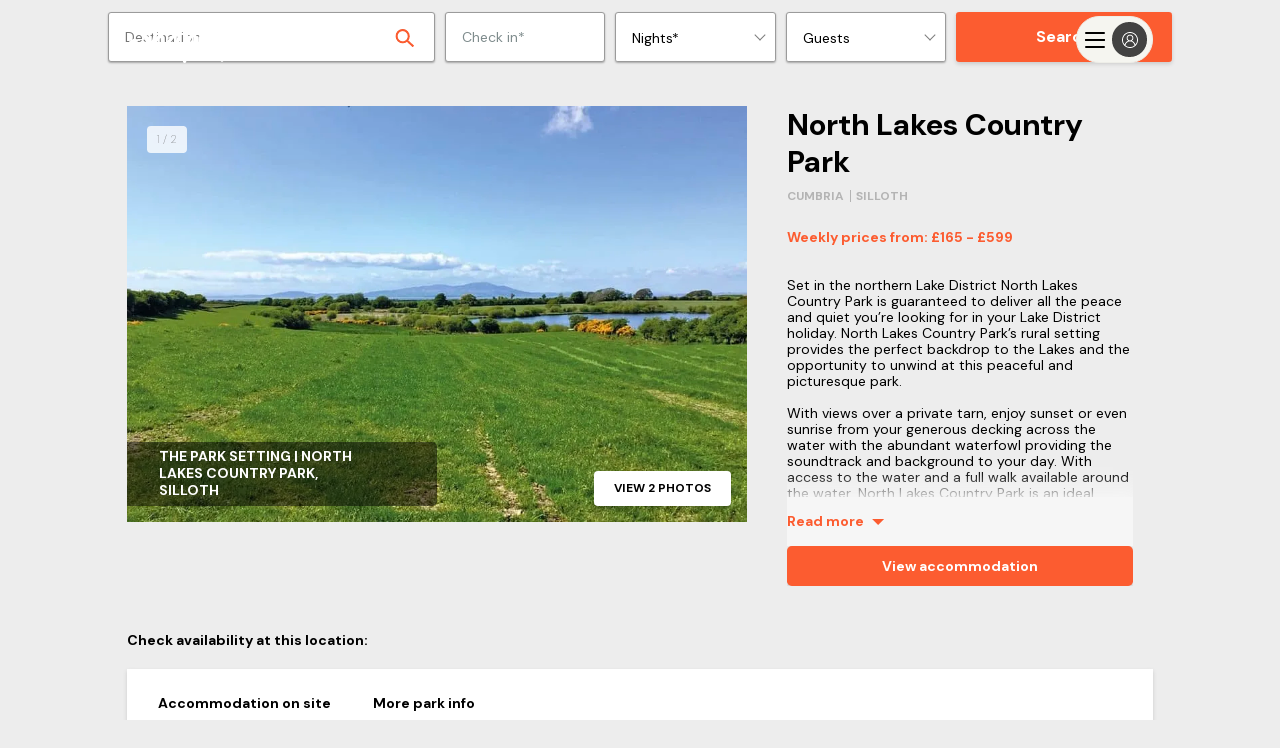

--- FILE ---
content_type: text/html; charset=utf-8
request_url: https://www.snaptrip.com/holiday-parks/north-lakes-country-park
body_size: 59437
content:
<!DOCTYPE html>
<html lang='en-gb'>
<head>
<meta charset='utf-8'>
<meta content='ie=edge' http-equiv='x-ua-compatible'>
<meta content='width=device-width, initial-scale=1.0, user-scalable=no' name='viewport'>
<meta name="csrf-param" content="authenticity_token" />
<meta name="csrf-token" content="7bEeiFajBDDIo5BTKApltNh81DCb3/u9v9xuG7lzXHCxEtZyr5V8Bcex/jSobCx7SxSWJga2cQgUwn75udUdaA==" />
<meta name="description" content="The best places to stay in North Lakes Country Park. With live availability, a painless booking process, and you&#39;ll always pay the lowest price."></meta>
<title>
North Lakes Country Park | Best Price Guaranteed 
</title>
<meta name="keywords" content="last minute, self-catering, cottages, apartments, late deals, uk, england, self catering cottages, last minute cottages, last minute self catering, late availability"></meta>
<link href='https://assets.snaptrip.com/assets/favicon-ee6480933d1232e5051ec04654e040f95d402e95b3c8b001b257f9f3989c9aa5.png' rel='icon' type='image/png'>
<link href='https://assets.snaptrip.com/assets/apple-touch-icon-new-b6622db12d1e823a974d5eb635f95282218cfea80e43657b424fad2d60471fe7.png' rel='apple-touch-icon'>
<style>
:root{--primary-color: #FC5C30;--light-primary-color: #fd8462}#header-nav{min-height:79px}html,body,div,span,h1,h2,h3,h4,h5,h6,p,blockquote,pre,a,abbr,acronym,address,big,cite,code,del,dfn,em,img,ins,kbd,q,s,samp,small,strong,tt,var,dl,dt,dd,ol,ul,li,fieldset,form,input,select,button,textarea,label,legend,table,caption,tbody,tfoot,thead,tr,th,td,article,aside,canvas,details,figcaption,figure,footer,header,hgroup,main,menu,nav,section{margin:0;padding:0;border:0;font-style:inherit;vertical-align:baseline;-webkit-font-smoothing:antialiased;font-family:"DM Sans", Helvetica, Arial;color:#000000;line-height:1.25}body,html{min-width:320px;width:100%;overflow-x:hidden}button{border-radius:0}.banner{display:none}.banner.visible{display:block}.covid-bar{width:100%;background:#FC5C30;height:auto;z-index:98}.covid-h{display:none}.covid-update{overflow:hidden;position:relative;text-decoration:underline;color:#FFF;max-height:0;transition:max-height .2s ease;z-index:100;display:flex;align-items:center}.visible .covid-update{max-height:10rem}.covid-update p,.covid-update span{line-height:1.4;text-align:left;color:#FFF;cursor:pointer;font-size:.75rem}.covid-update p{padding-bottom:.5rem;margin:0 1.25rem}.covid-update span{font-weight:700}.covid-m{display:flex;align-items:center;padding:.5rem 0 .5rem 1.25rem;cursor:pointer;height:2.25rem;box-sizing:border-box}.covid-m .arrow{position:absolute;right:1.25rem;top:.5rem;transform:rotate(90deg)}.visible .covid-m .arrow{transform:rotate(-90deg)}.covid-m p,.covid-m .arrow{color:#FFF}.covid-m p{font-size:.875rem;font-weight:600}.nav{transition:background-color 0.2s ease-in-out;position:relative;z-index:16}.open-cal .nav{z-index:1}.nav .col-10{position:relative}.nav_logo{width:7.5rem;left:50%;margin:-1.25rem 0 0 -3.25rem;top:50%;height:2.5rem;position:absolute;padding-top:.25rem}.nav_head{width:100%;height:3.438rem;z-index:2}.nav_head .affiliate_logo{height:1.875rem}@media only screen and (min-width: 64rem){.nav_head .affiliate_logo{height:2.875rem;max-width:8rem;object-fit:contain}}.nav_head .affiliate .powered_by{display:none}@media only screen and (min-width: 64rem){.nav_head .affiliate .powered_by{position:absolute;left:10rem;padding:0.5rem 0 0 0;display:flex;flex-direction:row}.nav_head .affiliate .powered_by span{background-color:#000000;height:3.17rem;width:2px}.nav_head .affiliate .powered_by_content{display:flex;flex-direction:column;padding:0.2rem 0 0 1rem}.nav_head .affiliate .powered_by_content a{text-decoration:none}.nav_head .affiliate .powered_by_content p{display:block;font-size:0.75rem;padding-bottom:0.2rem;width:max-content}.nav_head .affiliate .powered_by_content svg{height:2rem;display:block;width:6rem;margin-left:-0.563rem}}.nav_head,.nav_menu span{position:relative}.nav_lico{width:100%;height:100%}.nav_lico,.nav_ico{display:block}.nav_opn{font-size:.688rem}.nav_lico,.nav_ico,.nav_lnk .ico{fill:#FFF}.nav--wht{background-color:#FFF}.nav--wht.visible .nav_lico,.nav--wht.visible .nav_ico,.nav--wht.visible .nav_lnk .ico{fill:#FFF}.nav--wht.visible .nav_lnk,.nav--wht.visible .nav_lnk span,.nav--wht.visible .nav_lnk p,.nav--wht.visible .nav_menu span,.nav--wht.visible .nav_call span{color:#FFF}.nav--wht.visible .nav_lnk.active{color:#FC5C30}.nav--wht.visible .nav_burger div,.nav--wht.visible .nav_burger div:before,.nav--wht.visible .nav_burger div:after{background-color:#FFF}.nav--wht .nav_lico,.nav--wht .nav_ico,.nav--wht .nav_lnk .ico{fill:#000000}.nav--wht .nav_lnk,.nav--wht .nav_lnk span,.nav--wht .nav_lnk p,.nav--wht .nav_menu span,.nav--wht .nav_call span{color:#000000}.nav--wht .nav_burger div,.nav--wht .nav_burger div:before,.nav--wht .nav_burger div:after{background-color:#000000}.nav--drk{background-color:rgba(0,0,0,0.8)}.nav--tra:before{content:"";position:absolute;top:0;left:0;width:100%;height:6.25rem;z-index:1;background-image:linear-gradient(to bottom, rgba(0,0,0,0.5) 0%, rgba(0,0,0,0) 100%)}.nav--orange{background:#FC5C30}.nav--orange .nav_lnk:after{border-left-color:#fff}.nav--wht:before,.nav--drk:before{display:none}.nav_burger{font:inherit;overflow:visible;cursor:pointer;transition-timing-function:linear;transition-duration:.15s;transition-property:opacity, filter;text-transform:none;color:inherit;border:0;background-color:transparent;position:relative;margin:0.25rem 0 0 0}.nav_burger span{top:1.65rem}.nav_inner{top:50%;display:block;transition-timing-function:cubic-bezier(0.55, 0.055, 0.675, 0.19);transition-duration:.22s}.visible .nav_inner{transition-delay:.12s;transition-timing-function:cubic-bezier(0.215, 0.61, 0.355, 1);transform:rotate(225deg)}.nav_inner,.nav_inner:before,.nav_inner:after{content:"";position:absolute;height:.25rem;transition-timing-function:ease;transition-duration:.15s;transition-property:transform;border-radius:.25rem;width:2rem;left:0}.nav--tra .nav_inner,.nav--tra .nav_inner:before,.nav--tra .nav_inner:after{background-color:#FFF}.nav_inner:before{top:-0.5rem;transition:top .1s ease-in .25s, opacity .1s ease-in}.visible .nav_inner:before{top:0;transition:top .1s ease-out, opacity .1s ease-out .12s;opacity:0}.nav_inner:after{bottom:-0.5rem;transition:bottom 0.1s ease-in 0.25s,transform 0.22s cubic-bezier(0.55, 0.055, 0.675, 0.19)}.visible .nav_inner:after{bottom:0;transition:bottom 0.1s ease-out,transform 0.22s cubic-bezier(0.215, 0.61, 0.355, 1) 0.12s;transform:rotate(-90deg)}.nav_menu span,.nav_call span{color:#FFF;font-size:0.688rem;text-align:center}.nav_menu,.nav_call{display:block;position:absolute;top:0.625rem}.nav_call{padding-top:.25rem}.nav_menu{left:1.25rem;top:1.25rem;background:transparent}.nav_menu .nav_back{display:none}.nav_menu.back .nav_burger .nav_inner:before,.nav_menu.back .nav_burger .nav_inner:after{width:1rem;transform-origin:left;opacity:1}.nav_menu.back .nav_burger .nav_inner{transform:rotate(0);transition:transform .12s ease-in}.nav_menu.back .nav_burger .nav_inner:after{transform:rotate(0);transition:transform .12s ease-in;animation:rotate_arrow .2s ease-in 0.3s forwards}.nav_menu.back .nav_burger .nav_inner:before{transform:rotate(0);transition:transform .12s ease-in;animation:rotate_arrow_inverse .2s ease-in 0.3s forwards}.nav_menu.back .nav_back{display:block}.nav_call{right:1.25rem;text-decoration:none}.nav_nav{transition:opacity 0.2s cubic-bezier(0.645, 0.045, 0.355, 1),max-height 0.2s cubic-bezier(0.645, 0.045, 0.355, 1);background-color:rgba(0,0,0,0.8);max-height:0;width:100%;overflow-y:hidden;position:absolute;z-index:100}.nav_nav.visible{max-height:35rem}.nav.visible .nav_calltxt{color:#FFF}.nav_list{list-style:none}.nav_itm{min-height:3.75rem;color:#FFF;width:100%}.nav_lnk{text-decoration:none;position:relative;padding-right:.625rem;transition:border 0.2s cubic-bezier(0.645, 0.045, 0.355, 1);color:#FFF;background:transparent}.nav_lnk:focus{outline:none}.nav_lnk span{color:#FFF}.nav_itm--call .nav_lnk{line-height:inherit;display:-webkit-box;display:-moz-box;display:box;display:-webkit-flex;display:-moz-flex;display:-ms-flexbox;display:flex;-webkit-box-orient:horizontal;-moz-box-orient:horizontal;-spec-box-orient:horizontal;box-orient:horizontal;-webkit-box-direction:normal;-moz-box-direction:normal;-spec-box-direction:normal;box-direction:normal;-webkit-flex-direction:row;-moz-flex-direction:row;-spec-flex-direction:row;flex-direction:row;-ms-flex-direction:row;-webkit-box-align:center;-moz-box-align:center;-spec-box-align:center;box-align:center;-webkit-align-items:center;-moz-align-items:center;-ms-align-items:center;-o-align-items:center;-spec-align-items:center;align-items:center;-ms-flex-align:center}.nav_itm--call .nav_lnk span{display:none}.nav_lnk,.nav_out{padding-left:1.25rem;display:block;height:3.75rem;line-height:3.75rem;box-sizing:border-box;cursor:pointer;font-weight:700}.nav_lnk,.nav_lnk p,.nav_out,.nav_out p{font-size:0.875rem}.nav_out{padding-left:2.5rem;position:relative;color:#FFF;background:transparent;text-align:left}.nav_ico{width:1.875rem;height:1.875rem}.nav_ico--lft{padding-right:.625rem;width:.875rem;height:.875rem}.nav .bold{font-weight:700}.snav{max-height:0;overflow-y:scroll;-webkit-overflow-scrolling:touch;background:rgba(0,0,0,0.8);transform:translate3d(0, 0, 0);transition:all 0.25s cubic-bezier(0.645, 0.045, 0.355, 1);-webkit-backface-visibility:hidden;will-change:max-height;width:100%;opacity:0;z-index:25;position:absolute;height:100vh}.snav_close{font-size:1.75rem;position:absolute;top:-2rem;right:0;z-index:10;cursor:pointer;box-sizing:border-box;padding:.625rem;color:#FFF}.snav .col-12{width:100%;margin:0}.snav.visible{overflow-y:scroll;opacity:1;max-height:35.25rem;padding-top:1.25rem}.snav_block{width:100%}.snav_sub{color:#FFF;font-weight:600;font-size:0.85rem;display:inline-block}.snav_sub:before{content:"";height:0.1rem;background:#FC5C30;width:calc(100% - 2rem);left:0;position:absolute;bottom:0;box-sizing:border-box;margin:0 1rem}.snav .no_links .snav_sub{padding-right:0}.snav .no_links .snav_sub:after{content:none}.snav_head{box-sizing:border-box;margin:.625rem 1.25rem .625rem 0;width:100%;position:relative;padding-right:2rem;display:flex;height:2.375rem;justify-content:space-between}.snav_head .snav_lnk:hover{text-decoration:none}.snav_head .snav_icon{margin-left:-3rem;border-style:solid;height:1.5rem;width:3rem;position:relative}.snav_head .snav_icon:after{content:"";position:absolute;top:.313rem;left:1.875rem;border-color:#FC5C30 transparent transparent;border-style:solid;border-width:.75rem .625rem 0}.snav_list{list-style:none;padding:.5rem 2rem 0 0}.snav_list .snav_lnk{display:flex}.snav_list .snav_lnk .ico{fill:white;padding-right:.5rem}.snav a{display:block;font-size:.938rem;line-height:1.4;margin-bottom:1.25rem;padding-left:1.25rem;font-weight:400;text-decoration:none;cursor:pointer;color:#FFF}.snav a.head{text-transform:uppercase;font-weight:700}.snav a:hover,.snav a:focus{text-decoration:underline}@media only screen and (min-width: 625px){.snav_head{justify-content:left}.snav_head .snav_icon{margin-left:-1rem}}@media only screen and (max-width: 63.938rem){.snav_list{max-height:0;transition:max-height 0.5s ease;overflow:hidden}.snav_head.active+.snav_list{max-height:160rem}.snav_head.active .snav_list{max-height:40rem}.snav_head.active .snav_sub:after{transform:rotate(180deg)}.snav_head.active .snav_icon::after{transform:rotate(180deg)}.snav.visible{overflow-x:hidden}.snav_sub{font-size:1rem}}@media only screen and (min-width: 64rem){.covid-h{display:inline}.map .nav_head{height:4.375rem}.map .nav_acc{top:1rem}.map .nav_nav,.map .nav_list,.map .nav_itm,.map .nav_lnk{height:100%}.map .nav_itm{min-height:unset;line-height:unset}.covid-update{height:3rem;max-height:inherit}.covid-update p{padding:0}.nav_nav{height:6.25rem;opacity:1;top:0;background-color:transparent;box-shadow:none;transition:none;width:calc(100% - 9rem);left:9rem;max-height:inherit;overflow:inherit}.nav_nav.affiliate{width:calc(100% - 18rem);left:18rem}.nav_nav.visible{top:0}.nav_ico--lft{width:1.75rem;height:1.75rem}.nav_acc{position:absolute;top:2rem;right:7.5rem;border-radius:0.125rem;font-size:0.875rem;font-weight:700;text-align:center;z-index:4;background:#FC5C30;width:3.75rem;padding:0.625rem}.nav_acc button{font-weight:700;color:#FFF}.nav_acc button:hover{text-decoration:none}.nav_out{height:initial;padding:0;margin:0 auto;line-height:initial;color:#000000}.nav_out:hover{text-decoration:underline}.nav_out:before{display:none}.nav_logo{margin:-1.438rem 0 0;position:absolute;left:1.25rem;height:2.938rem;padding-top:0}.nav_list{position:absolute;right:0}.nav_calltxt{display:none}.nav_head{height:6.25rem}.nav_itm{border:none;width:auto;position:relative;float:left;min-height:3.75rem;line-height:3.75rem;margin-right:1.25rem}.nav_itm:last-of-type{margin-right:0}.nav_itm.nav__item--sp{margin-right:1.25rem}.nav_itm.nav_itm--call{margin-right:1.25rem}.nav_itm span{display:none}.nav_itm--call{text-align:left}.map .nav_itm--call span{display:block}.nav_lnk{background:transparent;-webkit-box-align:center;-moz-box-align:center;-spec-box-align:center;box-align:center;-webkit-align-items:center;-moz-align-items:center;-ms-align-items:center;-o-align-items:center;-spec-align-items:center;align-items:center;-ms-flex-align:center;display:-webkit-box;display:-moz-box;display:box;display:-webkit-flex;display:-moz-flex;display:-ms-flexbox;display:flex;-webkit-box-orient:horizontal;-moz-box-orient:horizontal;-spec-box-orient:horizontal;box-orient:horizontal;-webkit-box-direction:normal;-moz-box-direction:normal;-spec-box-direction:normal;box-direction:normal;-webkit-flex-direction:row;-moz-flex-direction:row;-spec-flex-direction:row;flex-direction:row;-ms-flex-direction:row;text-decoration:none;padding:0;position:relative;min-height:initial;height:6.25rem;line-height:initial;font-weight:700}.nav_lnk:hover:before,.nav_lnk:focus:before{content:"";height:0.313rem;background:#FC5C30;width:100%;position:absolute;top:0}.nav_lnk.active{color:#FC5C30}.nav_lnk.active:after{border-color:#FC5C30 transparent transparent;transform:rotate(180deg)}.nav_lnk,.nav_lnk p,.nav_lnk span{color:#FFF}.snav{height:35.25rem}.snav_con{padding-left:1.25rem}.snav_sub{padding:0 0 0.5rem 0 !important}.snav_sub:after{display:none}.snav_sub:before{margin:0;width:100%}.snav_block{display:inline-block;float:left;width:calc(100% / 4);padding:0.5rem 0 1.25rem 0}.snav_list{height:auto;overflow:auto}.snav a,.snav p{padding:0 1rem 0 0}.snav a.head,.snav p.head{margin-bottom:0}.snav a{position:relative;padding:0}.snav_head{padding-top:1.5rem;justify-content:left;height:auto}.snav_icon{display:none}}@media only screen and (min-width: 75rem){.nav_itm--call .nav_calltxt{display:block}.nav_itm--call .nav_calltxt span{display:block}.nav_acc{right:14.25rem}}@keyframes rotate_arrow{from{transform:rotate(0)}to{transform:rotate(-40deg)}}@keyframes rotate_arrow_inverse{from{transform:rotate(0)}to{transform:rotate(40deg)}}.google_one_tap{position:fixed;top:1rem;right:1rem;padding:.25rem;background:#fff;z-index:1000000;border-radius:0.625rem;box-shadow:0 0 1.25rem rgba(0,0,0,0.3);display:flex;flex-direction:column;display:none;max-height:24rem}.google_one_tap p{font-size:.75rem;inline-size:23rem;overflow-wrap:break-word;padding:0 8px 10px 8px}.google_one_tap #credential_picker_container{height:17.35rem !important}@media only screen and (min-width: 64rem){.google_one_tap.show{display:flex}}.show-cal .nav{display:none}@media only screen and (min-width: 64rem){.show-cal .nav{display:initial}}[v-cloak],[v-cloak]>*{display:none}.left{text-align:left}.right{text-align:right}.center{text-align:center;margin-left:auto;margin-right:auto}.isIE main{display:block}.justify{text-align:justify}.hidden-sm,.hidden{display:none}.container{width:100%;height:100%;margin-left:auto;margin-right:auto}@media only screen and (min-width: 64rem){.container{max-width:90rem}}.body--lock{overflow:hidden;max-height:100vh}.bg_white{background-color:#FFF}.header_container{height:4.938rem}.header_container.cms{margin-bottom:-4.938rem}.trustpilot-widget a{display:block;width:100%;text-align:center}.ctr-ver,.ctr-box{height:100%;display:-webkit-box;display:-moz-box;display:box;display:-webkit-flex;display:-moz-flex;display:-ms-flexbox;display:flex;-webkit-box-orient:horizontal;-moz-box-orient:horizontal;-spec-box-orient:horizontal;box-orient:horizontal;-webkit-box-direction:normal;-moz-box-direction:normal;-spec-box-direction:normal;box-direction:normal;-webkit-flex-direction:row;-moz-flex-direction:row;-spec-flex-direction:row;flex-direction:row;-ms-flex-direction:row;-webkit-box-align:center;-moz-box-align:center;-spec-box-align:center;box-align:center;-webkit-align-items:center;-moz-align-items:center;-ms-align-items:center;-o-align-items:center;-spec-align-items:center;align-items:center;-ms-flex-align:center}.ctr-box{-webkit-box-pack:center;-moz-box-pack:center;-spec-box-pack:center;box-pack:center;-webkit-justify-content:center;-moz-justify-content:center;-ms-justify-content:center;-o-justify-content:center;-spec-justify-content:center;justify-content:center;-ms-flex-pack:center}.row{position:relative;width:100%}.row [class^="col"]{float:left;margin:0;min-height:0.125rem}.row::after{content:"";display:table;clear:both}@media only screen and (min-width: 64rem){.affiliate-domain .filter{top:126px}}.affiliate-domain .filter_exposed{top:unset}.affiliate-domain .nav_loc.affiliate{top:58px}@media only screen and (min-width: 64rem){.affiliate-domain .nav_loc.affiliate{top:64px;left:270px}}.affiliate-domain .map_wrap .col-5{top:192px}.affiliate-domain .header .nav-container .menu-container{padding-top:126px}@media only screen and (min-width: 64rem){.affiliate-domain .header .nav-container .menu-container{padding-top:0}}.affiliate-domain.simplyseaviews .availability .availability-cont select{background-image:url([data-uri])}.affiliate-domain.dogfriendlyretreats .availability .availability-cont select{background-image:url([data-uri])}.col-1,.col-2,.col-3,.col-4,.col-5,.col-6,.col-7,.col-8,.col-9,.col-10,.col-11,.col-12{width:100%}.col-1-sm{width:8.3333333333%}.col-2-sm{width:16.6666666667%}.col-3-sm{width:25%}.col-4-sm{width:33.3333333333%}.col-5-sm{width:41.6666666667%}.col-6-sm{width:50%}.col-7-sm{width:58.3333333333%}.col-8-sm{width:66.6666666667%}.col-9-sm{width:75%}.col-10-sm{width:83.3333333333%}.col-11-sm{width:91.6666666667%}.col-12-sm{width:100%}@media only screen and (min-width: 64rem){.col-1{width:8.3333333333%}.col-2{width:16.6666666667%}.col-3{width:25%}.col-4{width:33.3333333333%}.col-5{width:41.6666666667%}.col-6{width:50%}.col-7{width:58.3333333333%}.col-8{width:66.6666666667%}.col-9{width:75%}.col-10{width:83.3333333333%}.col-11{width:91.6666666667%}.col-12{width:100%}.hidden-sm{display:block}.hidden-s{display:none}}.grid{display:block;list-style:none;box-sizing:border-box}.grid:after{content:" ";display:table;clear:both}.grid>*{float:left}.grid--spt>*{width:calc(50% - 0.625rem)}.grid--spt>*:first-of-type{margin-right:0.625rem}.grid--spt>*:last-of-type{margin-left:0.625rem}.grid--1>*{width:100%}.grid--1>*:nth-child(1n+1){clear:both}.grid--2>*{width:50%}.grid--2>*:nth-child(2n+1){clear:both}.grid--3>*{width:33.3333333333%}.grid--3>*:nth-child(3n+1){clear:both}.grid--4>*{width:25%}.grid--4>*:nth-child(4n+1){clear:both}.ico--70{width:4.375rem;height:4.375rem}.ico--40{width:2.5rem;height:2.5rem}.ico--35{width:2.188rem;height:2.188rem}.ico--30{width:1.875rem;height:1.875rem}.ico--25{width:1.563rem;height:1.563rem}.ico--20{width:1.25rem;height:1.25rem}.ico--15{width:.938rem;height:.938rem}.ico--org{fill:var(--primary-color)}.btn{text-decoration:none;transition:background-color 0.2s ease-in-out, border-color 0.2s ease-in-out, color 0.2s ease-in-out;cursor:pointer;outline:0;box-sizing:border-box}.btn--offwhite{background:#FAFAFA}.btn--offwhite:hover{background:white}.btn--org{background:var(--primary-color);color:#FFF;font-weight:700}.btn--org:hover{background:var(--primary-color)}.btn--org:disabled{background:#979797}.btn--purp{background:#424F98;color:#FFF}.btn--purp:hover{background:#5765b6}.btn--purp:disabled{background:#979797}.btn--wide{width:100%}.btn--lrg{height:3.125rem}.btn--lrg,.btn--med,.btn--sml{padding:0 2.5rem;font-size:.875rem;border-radius:0.2rem;box-shadow:0 0.125rem 0.25rem rgba(0,0,0,0.15)}.btn--med{height:2.5rem}.btn--sml{padding:0.25rem;height:auto}.btn_icon{fill:white;vertical-align:middle;width:1rem;height:1rem}.btn_icon--black{fill:black}.search_form button{font-size:1rem}label.btn,a.btn{display:inline-block}label.btn.btn--lrg,a.btn.btn--lrg{line-height:3.125rem;width:18rem;display:block;text-align:center;margin:1.5rem auto 0}label.btn.btn--med,a.btn.btn--med{line-height:2.5rem}.form_text,.form_textbox{padding:0 1rem;box-sizing:border-box;box-shadow:none;font-size:.875rem;border-radius:.188rem;-webkit-appearance:none}.form_text,.form_clabel,.form_label,.form_textbox{font-size:.875rem}.form_clabel{padding-left:1.875rem;position:relative}.form_clabel:before{content:"";left:0;top:-0.0625rem;width:1.25rem;height:1.25rem;position:absolute;border-radius:0.125rem;border:0.063rem solid white;background-color:#EEEEEE;box-sizing:border-box}.form_check,.form_radio{display:none}.form_check:checked+.form_clabel:before,.form_radio:checked+.form_clabel:before{border:0.063rem solid #A3E0D8;padding:0.063rem;background-color:#A3E0D8;background-image:url("data:image/svg+xml,%3C%3Fxml version='1.0' encoding='utf-8'%3F%3E%3C!-- --%3E%3C!DOCTYPE svg PUBLIC '-//W3C//DTD SVG 1.1//EN' 'http://www.w3.org/Graphics/SVG/1.1/DTD/svg11.dtd'%3E%3Csvg version='1.1' id='Capa_1' xmlns='http://www.w3.org/2000/svg' xmlns:xlink='http://www.w3.org/1999/xlink' x='0' y='0' width='78.369px' height='78.369px' viewBox='0 0 78.369 78.369' enable-background='new 0 0 78.369 78.369' xml:space='preserve'%3E%3Cg%3E%3Cpath fill='%23FFFFFF' d='M78.049,19.015L29.458,67.606c-0.428,0.428-1.121,0.428-1.548,0L0.32,40.015 c-0.427-0.426-0.427-1.119,0-1.547l6.704-6.704c0.428-0.427,1.121-0.427,1.548,0l20.113,20.112l41.113-41.113 c0.43-0.427,1.12-0.427,1.549,0l6.702,6.704C78.478,17.894,78.478,18.586,78.049,19.015z'/%3E%3C/g%3E%3C/svg%3E%0A");background-position:50% 50%;background-size:0.813rem;background-repeat:no-repeat}.form_select{border:0.063rem solid #F6F6F6;overflow:hidden;position:relative;background-image:url("data:image/svg+xml,%3C%3Fxml version='1.0' encoding='UTF-8'%3F%3E%3C!DOCTYPE svg PUBLIC '-//W3C//DTD SVG 1.1//EN' 'http://www.w3.org/Graphics/SVG/1.1/DTD/svg11.dtd'%3E%3Csvg enable-background='new 0 0 500 500' version='1.1' viewBox='0 0 500 500' xml:space='preserve' xmlns='http://www.w3.org/2000/svg'%3E%3Cg transform='translate%28-186 -303%29'%3E%3Cg transform='translate%2820 281%29'%3E%3Cg transform='translate%28160 15%29'%3E%3Cpath d='m29.729 155.09c0-4.702 1.671-9.28 5.015-12.817 6.735-7.074 17.638-7.074 24.324 0l193.9 204.46 193.97-204.46c6.688-7.074 17.639-7.074 24.324 0 6.688 7.075 6.688 18.559 0 25.609l-197.48 208.07c-11.51 12.114-30.117 12.114-41.502 0l-197.53-208.07c-3.344-3.513-5.014-8.19-5.014-12.792z' fill='%234B4A4B'/%3E%3C/g%3E%3C/g%3E%3C/g%3E%3C/svg%3E ");background-size:.938rem;background-position:right 0.5rem center;background-repeat:no-repeat;box-sizing:border-box}.form_select select{padding:0.5rem 1rem;line-height:1.2rem;font-size:.875rem;width:130%;border:none;box-shadow:none;background:transparent;background-image:none;-webkit-appearance:none}.isIE .form_select select{width:140%}.form_select select:focus{outline:none}.form_select,.form_text{outline:0}.form_select--grey,.form_text--grey{background-color:#F6F6F6}.form_select--wide,.form_text--wide{width:100%}.form_select.error,.form_text.error{border:0.125rem solid #E84118;color:#E84118}.form_select.error select,.form_text.error select{color:#E84118}.form_select.error{background-image:url("data:image/svg+xml,%3C%3Fxml version='1.0' encoding='UTF-8'%3F%3E%3C!DOCTYPE svg PUBLIC '-//W3C//DTD SVG 1.1//EN' 'http://www.w3.org/Graphics/SVG/1.1/DTD/svg11.dtd'%3E%3Csvg enable-background='new 0 0 500 500' version='1.1' viewBox='0 0 500 500' xml:space='preserve' xmlns='http://www.w3.org/2000/svg'%3E%3Cg transform='translate%28-186 -303%29'%3E%3Cg transform='translate%2820 281%29'%3E%3Cg transform='translate%28160 15%29'%3E%3Cpath d='m29.729 155.09c0-4.702 1.671-9.28 5.015-12.817 6.735-7.074 17.638-7.074 24.324 0l193.9 204.46 193.97-204.46c6.688-7.074 17.639-7.074 24.324 0 6.688 7.075 6.688 18.559 0 25.609l-197.48 208.07c-11.51 12.114-30.117 12.114-41.502 0l-197.53-208.07c-3.344-3.513-5.014-8.19-5.014-12.792z' fill='%23E84118'/%3E%3C/g%3E%3C/g%3E%3C/g%3E%3C/svg%3E ")}.lnk{text-decoration:none}.lnk:hover{text-decoration:underline}.pill{color:#FFF;font-weight:700;border-radius:4rem;transition:border-color 0.25s ease-in-out, color 0.25s ease-in-out, background 0.25s ease-in-out;outline:0;position:relative;z-index:1}.pill--lrg{background-color:#424F98;border:0.063rem solid #1D296C;padding:0.63rem 1.25rem;box-sizing:border-box;box-shadow:0 0.125rem 0.25rem rgba(0,0,0,0.5);min-height:2.5rem}.pill--inv{background-color:#FFF;border:0.063rem solid #1D296C}.pill--hv:hover{background-color:#5765b6;cursor:pointer}.pill--sml{background-color:#1D296C;padding:0.313rem 1rem;font-size:0.75rem;cursor:pointer}.pill_sub{float:left}.pill_sub--ctr{float:none}.pill_sub--ctr,.pill_sub--ctr>span{text-align:center}.pill_sub,.pill_sub span{color:#FFF;font-weight:700;font-size:0.75rem;line-height:1.125rem}.pill--inv .pill_sub,.pill--inv .pill_sub span{color:#424F98}.pill--mg{margin:0.625rem 0 0}.pill_head,.pill_txt{color:#FFF}.pill_head{font-size:1.5rem}.pill_txt{font-size:0.875rem;font-weight:400}.pill_hero{min-height:unset;border-radius:0.188rem;padding:1rem 1.25rem;max-width:37.5rem;min-width:unset !important;margin:1.25rem 1.25rem 0 !important}@media only screen and (min-width: 625px){.pill_hero{margin:1.25rem auto 0 !important;width:100%}}@media only screen and (min-width: 64rem){.pill_hero{margin-top:1.25rem !important}}.pill_hero .pill_sub{float:unset;text-align:left}.pill_hero .pill_sub span{font-size:0.875rem}.pill_hero form{margin-top:0.5rem;display:flex}@media only screen and (min-width: 64rem){.pill_hero form{margin-top:0.75rem}}.pill_hero form input{height:2rem;width:100%;max-width:calc(100% - 6rem);border-radius:.188rem 0 0 .188rem}@media only screen and (min-width: 64rem){.pill_hero form input{height:2.4rem}}.pill_hero form input:-webkit-autofill,.pill_hero form input:-webkit-autofill:hover,.pill_hero form input:-webkit-autofill:focus,.pill_hero form input:-webkit-autofill:active{-webkit-box-shadow:0 0 0 30px white inset !important}.pill_hero form button{width:6rem;height:2rem;right:unset;position:relative;box-shadow:none;border-radius:0 .188rem .188rem 0;background-color:#1D296C}@media only screen and (min-width: 64rem){.pill_hero form button{height:2.4rem}}.pill_hero:hover{background-color:#424F98;cursor:default}.footer .top{background-color:#4A4A4A;padding:1.625rem}.footer .bottom{background-color:#DEDEDE;padding:6.25rem}.footer_logo{display:block;height:2.438rem;width:7.125rem;position:absolute;fill:#FFF;top:50%;transform:translateY(-50%)}.footer_logo--container{width:100%;display:flex;flex-wrap:wrap;margin-top:2rem}.footer_section{padding-bottom:1.625rem}.footer_heading{color:#FFF;font-size:.75rem;text-transform:uppercase;padding-bottom:.25rem}.footer_list{list-style:none}.footer_item{width:100%;line-height:1.563rem}.footer_lnk{color:#FFF;text-decoration:none;font-size:.75rem}.footer_svg{margin:0 1.25rem 1rem 0;float:right}.footer_svg--st{height:1.563rem;width:4rem}.footer_svg--lmc{height:1.863rem;width:5rem}.footer_svg--late{height:.963rem;width:7rem;fill:#FFF;margin-top:0.3rem}.footer_svg--dfc{width:5.4rem;height:1.563rem}.footer_svg--bc{height:2.2rem;width:6.6rem;margin-top:-0.3rem}.footer_svg--vh{width:2.75rem;height:2.7rem;margin-top:-0.3rem}.footer_svg--iknow{width:3.5rem;height:3.7rem;fill:#FFF;margin:-1rem 0}.footer_info{margin:1rem 0 0 0}.footer_copy,.footer_reg{font-size:.625rem;text-align:left;margin:1rem 0 0 0}.footer_reg{font-weight:700}.footer .sign_form{margin-top:1rem;max-width:36rem;display:none}.footer .sign_form p{color:#FFF;font-size:0.875rem;font-weight:600;margin-bottom:.5rem}.footer .sign_form form{display:flex;flex-direction:row;margin:1rem 0 0 auto}.footer .sign_form form input{width:calc(100% - 6rem);height:2rem;padding:0 1rem;box-shadow:none;outline:none;border:none;border-radius:.188rem 0 0 .188rem}.footer .sign_form form input:-webkit-autofill,.footer .sign_form form input:-webkit-autofill:hover,.footer .sign_form form input:-webkit-autofill:focus,.footer .sign_form form input:-webkit-autofill:active{-webkit-box-shadow:0 0 0 30px white inset !important}.footer .sign_form form button{width:6rem;height:2rem;cursor:pointer;color:#FFF;font-weight:600;background-color:#424F98;border:1px solid #424F98;transition:.2s;border-radius:0 .188rem .188rem 0}.footer .sign_form form button:hover,.footer .sign_form form button:focus{background-color:#5765b6;border-color:#5765b6;transition:.2s}.footer .sign_form .signed_in{color:#FFF;text-align:right;font-weight:600}@media only screen and (min-width: 64rem){.footer .sign_form{margin-top:.5rem;margin-left:auto;margin-right:0}.footer .sign_form form{max-width:21rem}.footer .sign_form form input,.footer .sign_form form button{height:2.4rem}.footer .sign_form p{text-align:right}}@media only screen and (min-width: 92rem){.footer .sign_form form{max-width:27.5rem}}.social_links{list-style:none}.social_link{display:inline;margin-right:1.250rem}.social_lnk{text-decoration:none}.social_icon{width:2rem;height:2rem}.bank-cards{list-style:none;margin:1rem 0 0 0}@media only screen and (min-width: 64rem){.footer_logo--container{margin-top:1rem}.footer_svg{margin:0 0 1rem 1.25rem}.footer_svg--st{margin-left:0}.footer_svg--late{margin-top:.5rem}.footer_svg--iknow{margin-top:-.8rem}.social_links,.bank-cards{position:absolute;top:50%;transform:translateY(-50%);margin:0}.footer_info{margin:0}.footer_copy,.footer_reg{text-align:right;margin:0}.footer_reg{margin:.5rem 0 0 0}.footer_logo--container{justify-content:flex-end}.break{flex-basis:100%;height:0}}.sso{display:-webkit-box;display:-moz-box;display:box;display:-webkit-flex;display:-moz-flex;display:-ms-flexbox;display:flex;position:fixed;align-items:center;justify-content:center;pointer-events:none;z-index:1500;width:100vw;height:100vh;top:0;left:0}.sso.visible{pointer-events:all}.sso.visible,.sso.visible .sso_wrap{-webkit-transform:translate3d(0, 0, 0);transform:translate3d(0, 0, 0)}.sso.visible .sso_background{opacity:1;pointer-events:all}.sso_background{transition:all 0.4s ease-in-out;background:rgba(0,0,0,0.5);opacity:0;height:100%;height:100vh;left:0;pointer-events:none;position:fixed;top:0;width:100vw}.sso_suggest{font-size:.75rem;cursor:pointer;padding-bottom:.625rem}.sso_suggest svg{width:1.25rem;height:1.25rem;position:relative;top:.313rem}.sso_wrap{-webkit-transform:translate3d(0, 150%, 0);transform:translate3d(0, 150vh, 0);transition:all 0.4s ease-in-out;backface-visibility:hidden;border-radius:2px;box-shadow:0 2px 2px rgba(0,0,0,0.2);box-sizing:border-box;height:30rem;width:18.75rem;display:-webkit-box;display:-moz-box;display:box;display:-webkit-flex;display:-moz-flex;display:-ms-flexbox;display:flex;background-color:#FFF}.sso_body{display:-webkit-box;display:-moz-box;display:box;display:-webkit-flex;display:-moz-flex;display:-ms-flexbox;display:flex;-webkit-box-align:center;-moz-box-align:center;-spec-box-align:center;box-align:center;-webkit-align-items:center;-moz-align-items:center;-ms-align-items:center;-o-align-items:center;-spec-align-items:center;align-items:center;-ms-flex-align:center;-webkit-box-pack:justify;-moz-box-pack:justify;-spec-box-pack:justify;box-pack:justify;-webkit-justify-content:space-between;-moz-justify-content:space-between;-ms-justify-content:space-between;-o-justify-content:space-between;-spec-justify-content:space-between;justify-content:space-between;-ms-flex-pack:justify;-webkit-box-orient:vertical;-moz-box-orient:vertical;-spec-box-orient:vertical;box-orient:vertical;-webkit-box-direction:normal;-moz-box-direction:normal;-spec-box-direction:normal;box-direction:normal;-webkit-flex-direction:column;-moz-flex-direction:column;-spec-flex-direction:column;flex-direction:column;-ms-flex-direction:column;box-sizing:border-box;padding:1rem;position:relative;text-align:left;width:100%}.sso_body h2{font-size:1rem;line-height:1.2;margin-bottom:1rem;width:100%}.sso_body p{font-size:0.75rem}.sso_body--thanks{display:none;justify-content:center;text-align:center}.sso_body--thanks p{font-size:1rem;line-height:1.2;margin-bottom:1rem;width:100%;font-weight:700}.sso_body--thanks .sso_body_tick{width:8.75rem;height:9.375rem;margin-bottom:2rem}.sso_body--thanks .sso_body_tick,.sso_body--thanks .btn{margin-top:auto}.isIE .sso_body--thanks .sso_body_tick,.isIE .sso_body--thanks .btn{margin-top:2rem}.sso_buttons{height:9.5rem;display:-webkit-box;display:-moz-box;display:box;display:-webkit-flex;display:-moz-flex;display:-ms-flexbox;display:flex;-webkit-box-pack:justify;-moz-box-pack:justify;-spec-box-pack:justify;box-pack:justify;-webkit-justify-content:space-between;-moz-justify-content:space-between;-ms-justify-content:space-between;-o-justify-content:space-between;-spec-justify-content:space-between;justify-content:space-between;-ms-flex-pack:justify;-webkit-box-orient:vertical;-moz-box-orient:vertical;-spec-box-orient:vertical;box-orient:vertical;-webkit-box-direction:normal;-moz-box-direction:normal;-spec-box-direction:normal;box-direction:normal;-webkit-flex-direction:column;-moz-flex-direction:column;-spec-flex-direction:column;flex-direction:column;-ms-flex-direction:column}.sso_image{background-size:cover;background-position:center;display:none;width:50%}.sso_foot{background:transparent;box-sizing:border-box;left:0;width:100%}.sso_foot p{font-size:0.625rem}.sso_close{-webkit-box-align:center;-moz-box-align:center;-spec-box-align:center;box-align:center;-webkit-align-items:center;-moz-align-items:center;-ms-align-items:center;-o-align-items:center;-spec-align-items:center;align-items:center;-ms-flex-align:center;-webkit-box-pack:center;-moz-box-pack:center;-spec-box-pack:center;box-pack:center;-webkit-justify-content:center;-moz-justify-content:center;-ms-justify-content:center;-o-justify-content:center;-spec-justify-content:center;justify-content:center;-ms-flex-pack:center;display:-webkit-box;display:-moz-box;display:box;display:-webkit-flex;display:-moz-flex;display:-ms-flexbox;display:flex;color:black;cursor:pointer;font-size:1.5rem;height:2rem;left:0.625rem;right:auto;overflow:hidden;position:absolute;top:0.625rem;width:2rem}.sso_logo{height:45px;width:120px;margin-bottom:20px}@media only screen and (min-width: 64rem){.sso_logo{margin-bottom:0}}.sso_copy{width:100%}.sso_copy_for,.sso_copy_for>div{display:none;-webkit-box-orient:vertical;-moz-box-orient:vertical;-spec-box-orient:vertical;box-orient:vertical;-webkit-box-direction:normal;-moz-box-direction:normal;-spec-box-direction:normal;box-direction:normal;-webkit-flex-direction:column;-moz-flex-direction:column;-spec-flex-direction:column;flex-direction:column;-ms-flex-direction:column;-webkit-box-pack:justify;-moz-box-pack:justify;-spec-box-pack:justify;box-pack:justify;-webkit-justify-content:space-between;-moz-justify-content:space-between;-ms-justify-content:space-between;-o-justify-content:space-between;-spec-justify-content:space-between;justify-content:space-between;-ms-flex-pack:justify}.sso_copy_for--default ul,.sso_copy_for--benefits ul{margin:0 1rem;font-size:0.75rem}.sso_copy_for--default ul li,.sso_copy_for--benefits ul li{margin-bottom:0.5rem}.sso_btn{width:15.25rem;height:2.5rem;border-radius:0.25rem;text-align:center;padding-left:4.25rem;position:relative;overflow:hidden;font-size:0.875rem}.sso_btn:before{content:'';background:rgba(0,0,0,0.1);width:2.5rem;height:2.5rem;display:block;position:absolute;left:0;top:0;background-size:40%;background-position:center;background-repeat:no-repeat}.sso_btn--med:before{width:3.125rem;height:3.125rem}.sso_btn--sml{padding-left:3.5rem}.sso_btn--sml:before{width:2.5rem;height:2.5rem}.sso_btn,.sso_btn span{color:#FFF}.sso_btn--fblue{background:#3B5998}.sso_btn--fblue:before{background-image:url([data-uri])}.sso_btn--email{background:#FC5C30}.sso_btn--email:before{background-image:url([data-uri])}.email .sso_btn--email{display:none}.sso_submit{padding:0 1em;position:absolute;right:1px;border-radius:0 2px 2px 0}.sso_submit span{color:#FFF}.sso_fcontain{display:none;width:230px;margin:0 auto;position:relative}.email .sso_fcontain{display:block}.sso_txt{width:230px;margin:0 auto;background:white;position:relative;z-index:1;text-align:center}.sso_txt:before{content:"or";position:absolute;left:50%;margin-left:-20px;top:0;z-index:1;width:40px;height:15px;background:#FFF}.sso_txt:after{content:"";height:1px;background:#F6F6F6;width:100%;z-index:-1;position:absolute;top:7px;left:0}.sso_variant_toggle p,.sso_foot a{cursor:pointer;color:#FC5C30}.sso_variant_toggle p:hover,.sso_foot a:hover{text-decoration:underline}.sso .signuptxt p,.sso .logintxt p{font-weight:600;font-size:1rem;line-height:1.2;margin-bottom:1rem;width:100%}.sso .logintxt,.sso .signuptxt{display:none}.sso--signup .signuptxt,.sso--signin .logintxt{display:inherit}.sso_body{display:none}.sso--default .sso_body--default,.sso--benefits .sso_body--default,.sso--default .sso_copy_for--default,.sso--benefits .sso_copy_for--benefits,.sso--thanks .sso_body--thanks{display:-webkit-box;display:-moz-box;display:box;display:-webkit-flex;display:-moz-flex;display:-ms-flexbox;display:flex}.sso_fcontain{width:16.25rem;margin:0}.sso_fcontain .sso_form{display:-webkit-box;display:-moz-box;display:box;display:-webkit-flex;display:-moz-flex;display:-ms-flexbox;display:flex}.sso_fcontain .sso_form .sso_input{width:100%;border-radius:0.125rem 0 0 0.125rem;min-width:0;padding:0.5rem 1rem;box-sizing:border-box;font-size:1rem;border:0.063rem solid #B4B4B4}.sso_fcontain .sso_form .sso_submit{position:relative;font-size:1rem}.sso_fcontain .sso_form .sso_submit.disabled,.sso_fcontain .sso_form .sso_submit:disabled,.sso_fcontain .sso_form .sso_submit[disabled="true"]{background:#919195}.sso .sso_buttons .sso_btn .signuptxt,.sso .sso_buttons .sso_btn .logintxt{padding-right:3rem;white-space:nowrap;font-weight:600}@media only screen and (min-width: 64rem){.sso_wrap{width:50rem;height:35rem}.sso_body--default,.sso_body--thanks,.sso_body--benefits{width:50%;padding:1.5625rem}.sso_copy_for--benefits ul{font-size:0.75rem}.sso_image{display:block}.sso_logo{height:60px;width:160px}}body{background:#EDEDED}.col-10{position:relative}.err{padding:1.25rem;margin-bottom:5rem}.err_head{max-width:18.75rem;display:-webkit-box;display:-moz-box;display:box;display:-webkit-flex;display:-moz-flex;display:-ms-flexbox;display:flex}.err_title{font-size:1.75rem;line-height:3rem}.err_list{list-style:none;margin:1.25rem 0}.err_list a{font-size:.875rem;line-height:1.6;margin-bottom:.625rem;display:inline-block}.err_sub,.err_tri,.err_btn{font-size:.813rem}.err_sub{font-weight:700;margin-top:1.25rem}.err_tri{margin-bottom:1.875rem}.err_titles{margin-top:3.125rem}.err_ico{width:12.5rem;height:12.5rem}.err_btn{color:#FFF;background:#000000;height:2.813rem;width:14.375rem;text-align:center;box-sizing:border-box;line-height:2.813rem;display:block;border-radius:.188rem}.wrap .error-container p{margin:1rem 0 2rem}.wrap_title{font-size:2rem;font-weight:700;padding:1.25rem 0}.wrap label{line-height:1.5rem;min-width:13rem}.wrap .new_user{margin-top:.625rem}.wrap .new_user .wrap_list{margin:0;padding:0;border:0;font-style:inherit;line-height:1;vertical-align:baseline;-webkit-font-smoothing:antialiased;font-size:100%;color:#4A4A4A;list-style:none}.wrap .new_user .wrap_item{margin:0 0 .625rem 0;display:flex;flex-direction:row}.wrap .new_user input{height:1.5rem;line-height:1.5rem;padding:.313rem;border:0.0625rem solid #FFF;display:block;width:14rem;font-size:1rem}.wrap .new_user input[type='checkbox']{display:none}.wrap .new_user input:checked+label:after{content:"👍"}.wrap .new_user input+label:after{content:"👎"}.wrap .new_user label:after{position:absolute;left:0;height:2rem;width:2rem;font-size:2rem}.wrap .new_user label[for="user_remember_me"]{margin-left:3rem;cursor:pointer}.wrap .new_user button{text-decoration:none;transition:background-color 0.2s ease-in-out, border-color 0.2s ease-in-out, color 0.2s ease-in-out;cursor:pointer;outline:0;box-sizing:border-box;padding:0 2.5rem;font-size:.875rem;border-radius:0.2rem;color:#FFF;background:#FC5C30;height:2.5rem;margin-top:1rem}@media only screen and (min-width: 64rem){.err{padding:1.25rem 0}.err_head{max-width:37.5rem}.err_title{font-size:4rem;line-height:4.75rem}.err_sub,.err_tri,.err_btn{font-size:.875rem}.err_ico{width:20rem;height:20rem;position:relative;top:-4rem}}.mapboxgl-map{font:12px/20px Helvetica Neue,Arial,Helvetica,sans-serif;overflow:hidden;position:relative;-webkit-tap-highlight-color:transparent;text-align:left}.mapboxgl-map:-webkit-full-screen{width:100%;height:100%}.mapboxgl-canary{background-color:salmon}.mapboxgl-canvas-container.mapboxgl-interactive,.mapboxgl-ctrl-group button.mapboxgl-ctrl-compass{cursor:-webkit-grab;cursor:-moz-grab;cursor:grab;-moz-user-select:none;-webkit-user-select:none;-ms-user-select:none;user-select:none}.mapboxgl-ctrl-group button.mapboxgl-ctrl-compass{display:none}.mapboxgl-canvas-container.mapboxgl-interactive.mapboxgl-track-pointer{cursor:pointer}.mapboxgl-canvas-container.mapboxgl-interactive:active,.mapboxgl-ctrl-group button.mapboxgl-ctrl-compass:active{cursor:-webkit-grabbing;cursor:-moz-grabbing;cursor:grabbing}.mapboxgl-canvas-container.mapboxgl-touch-zoom-rotate,.mapboxgl-canvas-container.mapboxgl-touch-zoom-rotate .mapboxgl-canvas{touch-action:pan-x pan-y}.mapboxgl-canvas-container.mapboxgl-touch-drag-pan,.mapboxgl-canvas-container.mapboxgl-touch-drag-pan .mapboxgl-canvas{touch-action:pinch-zoom}.mapboxgl-canvas-container.mapboxgl-touch-zoom-rotate.mapboxgl-touch-drag-pan,.mapboxgl-canvas-container.mapboxgl-touch-zoom-rotate.mapboxgl-touch-drag-pan .mapboxgl-canvas{touch-action:none}.mapboxgl-ctrl-bottom-left,.mapboxgl-ctrl-bottom-right,.mapboxgl-ctrl-top-left,.mapboxgl-ctrl-top-right{position:absolute;pointer-events:none;z-index:2}.mapboxgl-ctrl-top-left{top:0;left:0}.mapboxgl-ctrl-top-right{top:0;right:0}.mapboxgl-ctrl-bottom-left{bottom:0;left:0}.mapboxgl-ctrl-bottom-right{right:0;bottom:0}.mapboxgl-ctrl{clear:both;pointer-events:auto;transform:translate(0)}.mapboxgl-ctrl-top-left .mapboxgl-ctrl{margin:20px 0 0 20px;float:left}.mapboxgl-ctrl-top-right .mapboxgl-ctrl{margin:20px 20px 0 0;float:right}.mapboxgl-ctrl-bottom-left .mapboxgl-ctrl{margin:0 0 10px 10px;float:left}.mapboxgl-ctrl-bottom-right .mapboxgl-ctrl{margin:0 10px 10px 0;float:right}.mapboxgl-ctrl-group{background:#fff}@media (-ms-high-contrast: active){.mapboxgl-ctrl-group:not(:empty){box-shadow:0 0 0 2px ButtonText}}.mapboxgl-ctrl-group button{width:40px;height:40px;display:block;padding:0;outline:0;border:0;box-sizing:border-box;background-color:transparent;cursor:pointer}.mapboxgl-ctrl button .mapboxgl-ctrl-icon{display:block;width:100%;height:100%;background-size:cover}@media (-ms-high-contrast: active){.mapboxgl-ctrl-icon{background-color:transparent}.mapboxgl-ctrl-group button+button{border-top:1px solid ButtonText}}.mapboxgl-ctrl button::-moz-focus-inner{border:0;padding:0}.mapboxgl-ctrl-group button:focus{box-shadow:0 0 2px 2px #0096ff}.mapboxgl-ctrl button:disabled{cursor:not-allowed}.mapboxgl-ctrl button:disabled .mapboxgl-ctrl-icon{opacity:.25}.mapboxgl-ctrl button:not(:disabled):hover{background-color:rgba(0,0,0,0.05)}.mapboxgl-ctrl-group button:focus:focus-visible{box-shadow:0 0 2px 2px #0096ff}.mapboxgl-ctrl-group button:focus:not(:focus-visible){box-shadow:none}.mapboxgl-ctrl-group button:focus:first-child{border-radius:4px 4px 0 0}.mapboxgl-ctrl-group button:focus:last-child{border-radius:0 0 4px 4px}.mapboxgl-ctrl-group button:focus:only-child{border-radius:inherit}.mapboxgl-ctrl button.mapboxgl-ctrl-zoom-out .mapboxgl-ctrl-icon{background-image:url("data:image/svg+xml;charset=utf-8,%3Csvg width='29' height='29' viewBox='0 0 29 29' xmlns='http://www.w3.org/2000/svg' fill='%23333'%3E%3Cpath d='M10 13c-.75 0-1.5.75-1.5 1.5S9.25 16 10 16h9c.75 0 1.5-.75 1.5-1.5S19.75 13 19 13h-9z'/%3E%3C/svg%3E")}.mapboxgl-ctrl button.mapboxgl-ctrl-zoom-in .mapboxgl-ctrl-icon{background-image:url("data:image/svg+xml;charset=utf-8,%3Csvg width='29' height='29' viewBox='0 0 29 29' xmlns='http://www.w3.org/2000/svg' fill='%23333'%3E%3Cpath d='M14.5 8.5c-.75 0-1.5.75-1.5 1.5v3h-3c-.75 0-1.5.75-1.5 1.5S9.25 16 10 16h3v3c0 .75.75 1.5 1.5 1.5S16 19.75 16 19v-3h3c.75 0 1.5-.75 1.5-1.5S19.75 13 19 13h-3v-3c0-.75-.75-1.5-1.5-1.5z'/%3E%3C/svg%3E")}@media (-ms-high-contrast: active){.mapboxgl-ctrl button.mapboxgl-ctrl-zoom-out .mapboxgl-ctrl-icon{background-image:url("data:image/svg+xml;charset=utf-8,%3Csvg width='29' height='29' viewBox='0 0 29 29' xmlns='http://www.w3.org/2000/svg' fill='%23fff'%3E%3Cpath d='M10 13c-.75 0-1.5.75-1.5 1.5S9.25 16 10 16h9c.75 0 1.5-.75 1.5-1.5S19.75 13 19 13h-9z'/%3E%3C/svg%3E")}.mapboxgl-ctrl button.mapboxgl-ctrl-zoom-in .mapboxgl-ctrl-icon{background-image:url("data:image/svg+xml;charset=utf-8,%3Csvg width='29' height='29' viewBox='0 0 29 29' xmlns='http://www.w3.org/2000/svg' fill='%23fff'%3E%3Cpath d='M14.5 8.5c-.75 0-1.5.75-1.5 1.5v3h-3c-.75 0-1.5.75-1.5 1.5S9.25 16 10 16h3v3c0 .75.75 1.5 1.5 1.5S16 19.75 16 19v-3h3c.75 0 1.5-.75 1.5-1.5S19.75 13 19 13h-3v-3c0-.75-.75-1.5-1.5-1.5z'/%3E%3C/svg%3E")}}@media (-ms-high-contrast: black-on-white){.mapboxgl-ctrl button.mapboxgl-ctrl-zoom-out .mapboxgl-ctrl-icon{background-image:url("data:image/svg+xml;charset=utf-8,%3Csvg width='29' height='29' viewBox='0 0 29 29' xmlns='http://www.w3.org/2000/svg'%3E%3Cpath d='M10 13c-.75 0-1.5.75-1.5 1.5S9.25 16 10 16h9c.75 0 1.5-.75 1.5-1.5S19.75 13 19 13h-9z'/%3E%3C/svg%3E")}.mapboxgl-ctrl button.mapboxgl-ctrl-zoom-in .mapboxgl-ctrl-icon{background-image:url("data:image/svg+xml;charset=utf-8,%3Csvg width='29' height='29' viewBox='0 0 29 29' xmlns='http://www.w3.org/2000/svg'%3E%3Cpath d='M14.5 8.5c-.75 0-1.5.75-1.5 1.5v3h-3c-.75 0-1.5.75-1.5 1.5S9.25 16 10 16h3v3c0 .75.75 1.5 1.5 1.5S16 19.75 16 19v-3h3c.75 0 1.5-.75 1.5-1.5S19.75 13 19 13h-3v-3c0-.75-.75-1.5-1.5-1.5z'/%3E%3C/svg%3E")}}.mapboxgl-ctrl button.mapboxgl-ctrl-fullscreen .mapboxgl-ctrl-icon{background-image:url("data:image/svg+xml;charset=utf-8,%3Csvg width='29' height='29' viewBox='0 0 29 29' xmlns='http://www.w3.org/2000/svg' fill='%23333'%3E%3Cpath d='M24 16v5.5c0 1.75-.75 2.5-2.5 2.5H16v-1l3-1.5-4-5.5 1-1 5.5 4 1.5-3h1zM6 16l1.5 3 5.5-4 1 1-4 5.5 3 1.5v1H7.5C5.75 24 5 23.25 5 21.5V16h1zm7-11v1l-3 1.5 4 5.5-1 1-5.5-4L6 13H5V7.5C5 5.75 5.75 5 7.5 5H13zm11 2.5c0-1.75-.75-2.5-2.5-2.5H16v1l3 1.5-4 5.5 1 1 5.5-4 1.5 3h1V7.5z'/%3E%3C/svg%3E")}.mapboxgl-ctrl button.mapboxgl-ctrl-shrink .mapboxgl-ctrl-icon{background-image:url("data:image/svg+xml;charset=utf-8,%3Csvg width='29' height='29' viewBox='0 0 29 29' xmlns='http://www.w3.org/2000/svg'%3E%3Cpath d='M18.5 16c-1.75 0-2.5.75-2.5 2.5V24h1l1.5-3 5.5 4 1-1-4-5.5 3-1.5v-1h-5.5zM13 18.5c0-1.75-.75-2.5-2.5-2.5H5v1l3 1.5L4 24l1 1 5.5-4 1.5 3h1v-5.5zm3-8c0 1.75.75 2.5 2.5 2.5H24v-1l-3-1.5L25 5l-1-1-5.5 4L17 5h-1v5.5zM10.5 13c1.75 0 2.5-.75 2.5-2.5V5h-1l-1.5 3L5 4 4 5l4 5.5L5 12v1h5.5z'/%3E%3C/svg%3E")}@media (-ms-high-contrast: active){.mapboxgl-ctrl button.mapboxgl-ctrl-fullscreen .mapboxgl-ctrl-icon{background-image:url("data:image/svg+xml;charset=utf-8,%3Csvg width='29' height='29' viewBox='0 0 29 29' xmlns='http://www.w3.org/2000/svg' fill='%23fff'%3E%3Cpath d='M24 16v5.5c0 1.75-.75 2.5-2.5 2.5H16v-1l3-1.5-4-5.5 1-1 5.5 4 1.5-3h1zM6 16l1.5 3 5.5-4 1 1-4 5.5 3 1.5v1H7.5C5.75 24 5 23.25 5 21.5V16h1zm7-11v1l-3 1.5 4 5.5-1 1-5.5-4L6 13H5V7.5C5 5.75 5.75 5 7.5 5H13zm11 2.5c0-1.75-.75-2.5-2.5-2.5H16v1l3 1.5-4 5.5 1 1 5.5-4 1.5 3h1V7.5z'/%3E%3C/svg%3E")}.mapboxgl-ctrl button.mapboxgl-ctrl-shrink .mapboxgl-ctrl-icon{background-image:url("data:image/svg+xml;charset=utf-8,%3Csvg width='29' height='29' viewBox='0 0 29 29' xmlns='http://www.w3.org/2000/svg' fill='%23fff'%3E%3Cpath d='M18.5 16c-1.75 0-2.5.75-2.5 2.5V24h1l1.5-3 5.5 4 1-1-4-5.5 3-1.5v-1h-5.5zM13 18.5c0-1.75-.75-2.5-2.5-2.5H5v1l3 1.5L4 24l1 1 5.5-4 1.5 3h1v-5.5zm3-8c0 1.75.75 2.5 2.5 2.5H24v-1l-3-1.5L25 5l-1-1-5.5 4L17 5h-1v5.5zM10.5 13c1.75 0 2.5-.75 2.5-2.5V5h-1l-1.5 3L5 4 4 5l4 5.5L5 12v1h5.5z'/%3E%3C/svg%3E")}}@media (-ms-high-contrast: black-on-white){.mapboxgl-ctrl button.mapboxgl-ctrl-fullscreen .mapboxgl-ctrl-icon{background-image:url("data:image/svg+xml;charset=utf-8,%3Csvg width='29' height='29' viewBox='0 0 29 29' xmlns='http://www.w3.org/2000/svg'%3E%3Cpath d='M24 16v5.5c0 1.75-.75 2.5-2.5 2.5H16v-1l3-1.5-4-5.5 1-1 5.5 4 1.5-3h1zM6 16l1.5 3 5.5-4 1 1-4 5.5 3 1.5v1H7.5C5.75 24 5 23.25 5 21.5V16h1zm7-11v1l-3 1.5 4 5.5-1 1-5.5-4L6 13H5V7.5C5 5.75 5.75 5 7.5 5H13zm11 2.5c0-1.75-.75-2.5-2.5-2.5H16v1l3 1.5-4 5.5 1 1 5.5-4 1.5 3h1V7.5z'/%3E%3C/svg%3E")}.mapboxgl-ctrl button.mapboxgl-ctrl-shrink .mapboxgl-ctrl-icon{background-image:url("data:image/svg+xml;charset=utf-8,%3Csvg width='29' height='29' viewBox='0 0 29 29' xmlns='http://www.w3.org/2000/svg'%3E%3Cpath d='M18.5 16c-1.75 0-2.5.75-2.5 2.5V24h1l1.5-3 5.5 4 1-1-4-5.5 3-1.5v-1h-5.5zM13 18.5c0-1.75-.75-2.5-2.5-2.5H5v1l3 1.5L4 24l1 1 5.5-4 1.5 3h1v-5.5zm3-8c0 1.75.75 2.5 2.5 2.5H24v-1l-3-1.5L25 5l-1-1-5.5 4L17 5h-1v5.5zM10.5 13c1.75 0 2.5-.75 2.5-2.5V5h-1l-1.5 3L5 4 4 5l4 5.5L5 12v1h5.5z'/%3E%3C/svg%3E")}}.mapboxgl-ctrl button.mapboxgl-ctrl-compass .mapboxgl-ctrl-icon{background-image:url("data:image/svg+xml;charset=utf-8,%3Csvg width='29' height='29' viewBox='0 0 29 29' xmlns='http://www.w3.org/2000/svg' fill='%23333'%3E%3Cpath d='M10.5 14l4-8 4 8h-8z'/%3E%3Cpath d='M10.5 16l4 8 4-8h-8z' fill='%23ccc'/%3E%3C/svg%3E")}@media (-ms-high-contrast: active){.mapboxgl-ctrl button.mapboxgl-ctrl-compass .mapboxgl-ctrl-icon{background-image:url("data:image/svg+xml;charset=utf-8,%3Csvg width='29' height='29' viewBox='0 0 29 29' xmlns='http://www.w3.org/2000/svg' fill='%23fff'%3E%3Cpath d='M10.5 14l4-8 4 8h-8z'/%3E%3Cpath d='M10.5 16l4 8 4-8h-8z' fill='%23999'/%3E%3C/svg%3E")}}@media (-ms-high-contrast: black-on-white){.mapboxgl-ctrl button.mapboxgl-ctrl-compass .mapboxgl-ctrl-icon{background-image:url("data:image/svg+xml;charset=utf-8,%3Csvg width='29' height='29' viewBox='0 0 29 29' xmlns='http://www.w3.org/2000/svg'%3E%3Cpath d='M10.5 14l4-8 4 8h-8z'/%3E%3Cpath d='M10.5 16l4 8 4-8h-8z' fill='%23ccc'/%3E%3C/svg%3E")}}.mapboxgl-ctrl button.mapboxgl-ctrl-geolocate .mapboxgl-ctrl-icon{background-image:url("data:image/svg+xml;charset=utf-8,%3Csvg width='29' height='29' viewBox='0 0 20 20' xmlns='http://www.w3.org/2000/svg' fill='%23333'%3E%3Cpath d='M10 4C9 4 9 5 9 5v.1A5 5 0 005.1 9H5s-1 0-1 1 1 1 1 1h.1A5 5 0 009 14.9v.1s0 1 1 1 1-1 1-1v-.1a5 5 0 003.9-3.9h.1s1 0 1-1-1-1-1-1h-.1A5 5 0 0011 5.1V5s0-1-1-1zm0 2.5a3.5 3.5 0 110 7 3.5 3.5 0 110-7z'/%3E%3Ccircle cx='10' cy='10' r='2'/%3E%3C/svg%3E")}.mapboxgl-ctrl button.mapboxgl-ctrl-geolocate:disabled .mapboxgl-ctrl-icon{background-image:url("data:image/svg+xml;charset=utf-8,%3Csvg width='29' height='29' viewBox='0 0 20 20' xmlns='http://www.w3.org/2000/svg' fill='%23aaa'%3E%3Cpath d='M10 4C9 4 9 5 9 5v.1A5 5 0 005.1 9H5s-1 0-1 1 1 1 1 1h.1A5 5 0 009 14.9v.1s0 1 1 1 1-1 1-1v-.1a5 5 0 003.9-3.9h.1s1 0 1-1-1-1-1-1h-.1A5 5 0 0011 5.1V5s0-1-1-1zm0 2.5a3.5 3.5 0 110 7 3.5 3.5 0 110-7z'/%3E%3Ccircle cx='10' cy='10' r='2'/%3E%3Cpath d='M14 5l1 1-9 9-1-1 9-9z' fill='red'/%3E%3C/svg%3E")}.mapboxgl-ctrl button.mapboxgl-ctrl-geolocate.mapboxgl-ctrl-geolocate-active .mapboxgl-ctrl-icon{background-image:url("data:image/svg+xml;charset=utf-8,%3Csvg width='29' height='29' viewBox='0 0 20 20' xmlns='http://www.w3.org/2000/svg' fill='%2333b5e5'%3E%3Cpath d='M10 4C9 4 9 5 9 5v.1A5 5 0 005.1 9H5s-1 0-1 1 1 1 1 1h.1A5 5 0 009 14.9v.1s0 1 1 1 1-1 1-1v-.1a5 5 0 003.9-3.9h.1s1 0 1-1-1-1-1-1h-.1A5 5 0 0011 5.1V5s0-1-1-1zm0 2.5a3.5 3.5 0 110 7 3.5 3.5 0 110-7z'/%3E%3Ccircle cx='10' cy='10' r='2'/%3E%3C/svg%3E")}.mapboxgl-ctrl button.mapboxgl-ctrl-geolocate.mapboxgl-ctrl-geolocate-active-error .mapboxgl-ctrl-icon{background-image:url("data:image/svg+xml;charset=utf-8,%3Csvg width='29' height='29' viewBox='0 0 20 20' xmlns='http://www.w3.org/2000/svg' fill='%23e58978'%3E%3Cpath d='M10 4C9 4 9 5 9 5v.1A5 5 0 005.1 9H5s-1 0-1 1 1 1 1 1h.1A5 5 0 009 14.9v.1s0 1 1 1 1-1 1-1v-.1a5 5 0 003.9-3.9h.1s1 0 1-1-1-1-1-1h-.1A5 5 0 0011 5.1V5s0-1-1-1zm0 2.5a3.5 3.5 0 110 7 3.5 3.5 0 110-7z'/%3E%3Ccircle cx='10' cy='10' r='2'/%3E%3C/svg%3E")}.mapboxgl-ctrl button.mapboxgl-ctrl-geolocate.mapboxgl-ctrl-geolocate-background .mapboxgl-ctrl-icon{background-image:url("data:image/svg+xml;charset=utf-8,%3Csvg width='29' height='29' viewBox='0 0 20 20' xmlns='http://www.w3.org/2000/svg' fill='%2333b5e5'%3E%3Cpath d='M10 4C9 4 9 5 9 5v.1A5 5 0 005.1 9H5s-1 0-1 1 1 1 1 1h.1A5 5 0 009 14.9v.1s0 1 1 1 1-1 1-1v-.1a5 5 0 003.9-3.9h.1s1 0 1-1-1-1-1-1h-.1A5 5 0 0011 5.1V5s0-1-1-1zm0 2.5a3.5 3.5 0 110 7 3.5 3.5 0 110-7z'/%3E%3C/svg%3E")}.mapboxgl-ctrl button.mapboxgl-ctrl-geolocate.mapboxgl-ctrl-geolocate-background-error .mapboxgl-ctrl-icon{background-image:url("data:image/svg+xml;charset=utf-8,%3Csvg width='29' height='29' viewBox='0 0 20 20' xmlns='http://www.w3.org/2000/svg' fill='%23e54e33'%3E%3Cpath d='M10 4C9 4 9 5 9 5v.1A5 5 0 005.1 9H5s-1 0-1 1 1 1 1 1h.1A5 5 0 009 14.9v.1s0 1 1 1 1-1 1-1v-.1a5 5 0 003.9-3.9h.1s1 0 1-1-1-1-1-1h-.1A5 5 0 0011 5.1V5s0-1-1-1zm0 2.5a3.5 3.5 0 110 7 3.5 3.5 0 110-7z'/%3E%3C/svg%3E")}.mapboxgl-ctrl button.mapboxgl-ctrl-geolocate.mapboxgl-ctrl-geolocate-waiting .mapboxgl-ctrl-icon{-webkit-animation:mapboxgl-spin 2s linear infinite;-moz-animation:mapboxgl-spin 2s infinite linear;-o-animation:mapboxgl-spin 2s infinite linear;-ms-animation:mapboxgl-spin 2s infinite linear;animation:mapboxgl-spin 2s linear infinite}@media (-ms-high-contrast: active){.mapboxgl-ctrl button.mapboxgl-ctrl-geolocate .mapboxgl-ctrl-icon{background-image:url("data:image/svg+xml;charset=utf-8,%3Csvg width='29' height='29' viewBox='0 0 20 20' xmlns='http://www.w3.org/2000/svg' fill='%23fff'%3E%3Cpath d='M10 4C9 4 9 5 9 5v.1A5 5 0 005.1 9H5s-1 0-1 1 1 1 1 1h.1A5 5 0 009 14.9v.1s0 1 1 1 1-1 1-1v-.1a5 5 0 003.9-3.9h.1s1 0 1-1-1-1-1-1h-.1A5 5 0 0011 5.1V5s0-1-1-1zm0 2.5a3.5 3.5 0 110 7 3.5 3.5 0 110-7z'/%3E%3Ccircle cx='10' cy='10' r='2'/%3E%3C/svg%3E")}.mapboxgl-ctrl button.mapboxgl-ctrl-geolocate:disabled .mapboxgl-ctrl-icon{background-image:url("data:image/svg+xml;charset=utf-8,%3Csvg width='29' height='29' viewBox='0 0 20 20' xmlns='http://www.w3.org/2000/svg' fill='%23999'%3E%3Cpath d='M10 4C9 4 9 5 9 5v.1A5 5 0 005.1 9H5s-1 0-1 1 1 1 1 1h.1A5 5 0 009 14.9v.1s0 1 1 1 1-1 1-1v-.1a5 5 0 003.9-3.9h.1s1 0 1-1-1-1-1-1h-.1A5 5 0 0011 5.1V5s0-1-1-1zm0 2.5a3.5 3.5 0 110 7 3.5 3.5 0 110-7z'/%3E%3Ccircle cx='10' cy='10' r='2'/%3E%3Cpath d='M14 5l1 1-9 9-1-1 9-9z' fill='red'/%3E%3C/svg%3E")}.mapboxgl-ctrl button.mapboxgl-ctrl-geolocate.mapboxgl-ctrl-geolocate-active .mapboxgl-ctrl-icon{background-image:url("data:image/svg+xml;charset=utf-8,%3Csvg width='29' height='29' viewBox='0 0 20 20' xmlns='http://www.w3.org/2000/svg' fill='%2333b5e5'%3E%3Cpath d='M10 4C9 4 9 5 9 5v.1A5 5 0 005.1 9H5s-1 0-1 1 1 1 1 1h.1A5 5 0 009 14.9v.1s0 1 1 1 1-1 1-1v-.1a5 5 0 003.9-3.9h.1s1 0 1-1-1-1-1-1h-.1A5 5 0 0011 5.1V5s0-1-1-1zm0 2.5a3.5 3.5 0 110 7 3.5 3.5 0 110-7z'/%3E%3Ccircle cx='10' cy='10' r='2'/%3E%3C/svg%3E")}.mapboxgl-ctrl button.mapboxgl-ctrl-geolocate.mapboxgl-ctrl-geolocate-active-error .mapboxgl-ctrl-icon{background-image:url("data:image/svg+xml;charset=utf-8,%3Csvg width='29' height='29' viewBox='0 0 20 20' xmlns='http://www.w3.org/2000/svg' fill='%23e58978'%3E%3Cpath d='M10 4C9 4 9 5 9 5v.1A5 5 0 005.1 9H5s-1 0-1 1 1 1 1 1h.1A5 5 0 009 14.9v.1s0 1 1 1 1-1 1-1v-.1a5 5 0 003.9-3.9h.1s1 0 1-1-1-1-1-1h-.1A5 5 0 0011 5.1V5s0-1-1-1zm0 2.5a3.5 3.5 0 110 7 3.5 3.5 0 110-7z'/%3E%3Ccircle cx='10' cy='10' r='2'/%3E%3C/svg%3E")}.mapboxgl-ctrl button.mapboxgl-ctrl-geolocate.mapboxgl-ctrl-geolocate-background .mapboxgl-ctrl-icon{background-image:url("data:image/svg+xml;charset=utf-8,%3Csvg width='29' height='29' viewBox='0 0 20 20' xmlns='http://www.w3.org/2000/svg' fill='%2333b5e5'%3E%3Cpath d='M10 4C9 4 9 5 9 5v.1A5 5 0 005.1 9H5s-1 0-1 1 1 1 1 1h.1A5 5 0 009 14.9v.1s0 1 1 1 1-1 1-1v-.1a5 5 0 003.9-3.9h.1s1 0 1-1-1-1-1-1h-.1A5 5 0 0011 5.1V5s0-1-1-1zm0 2.5a3.5 3.5 0 110 7 3.5 3.5 0 110-7z'/%3E%3C/svg%3E")}.mapboxgl-ctrl button.mapboxgl-ctrl-geolocate.mapboxgl-ctrl-geolocate-background-error .mapboxgl-ctrl-icon{background-image:url("data:image/svg+xml;charset=utf-8,%3Csvg width='29' height='29' viewBox='0 0 20 20' xmlns='http://www.w3.org/2000/svg' fill='%23e54e33'%3E%3Cpath d='M10 4C9 4 9 5 9 5v.1A5 5 0 005.1 9H5s-1 0-1 1 1 1 1 1h.1A5 5 0 009 14.9v.1s0 1 1 1 1-1 1-1v-.1a5 5 0 003.9-3.9h.1s1 0 1-1-1-1-1-1h-.1A5 5 0 0011 5.1V5s0-1-1-1zm0 2.5a3.5 3.5 0 110 7 3.5 3.5 0 110-7z'/%3E%3C/svg%3E")}}@media (-ms-high-contrast: black-on-white){.mapboxgl-ctrl button.mapboxgl-ctrl-geolocate .mapboxgl-ctrl-icon{background-image:url("data:image/svg+xml;charset=utf-8,%3Csvg width='29' height='29' viewBox='0 0 20 20' xmlns='http://www.w3.org/2000/svg'%3E%3Cpath d='M10 4C9 4 9 5 9 5v.1A5 5 0 005.1 9H5s-1 0-1 1 1 1 1 1h.1A5 5 0 009 14.9v.1s0 1 1 1 1-1 1-1v-.1a5 5 0 003.9-3.9h.1s1 0 1-1-1-1-1-1h-.1A5 5 0 0011 5.1V5s0-1-1-1zm0 2.5a3.5 3.5 0 110 7 3.5 3.5 0 110-7z'/%3E%3Ccircle cx='10' cy='10' r='2'/%3E%3C/svg%3E")}.mapboxgl-ctrl button.mapboxgl-ctrl-geolocate:disabled .mapboxgl-ctrl-icon{background-image:url("data:image/svg+xml;charset=utf-8,%3Csvg width='29' height='29' viewBox='0 0 20 20' xmlns='http://www.w3.org/2000/svg' fill='%23666'%3E%3Cpath d='M10 4C9 4 9 5 9 5v.1A5 5 0 005.1 9H5s-1 0-1 1 1 1 1 1h.1A5 5 0 009 14.9v.1s0 1 1 1 1-1 1-1v-.1a5 5 0 003.9-3.9h.1s1 0 1-1-1-1-1-1h-.1A5 5 0 0011 5.1V5s0-1-1-1zm0 2.5a3.5 3.5 0 110 7 3.5 3.5 0 110-7z'/%3E%3Ccircle cx='10' cy='10' r='2'/%3E%3Cpath d='M14 5l1 1-9 9-1-1 9-9z' fill='red'/%3E%3C/svg%3E")}}@-webkit-keyframes mapboxgl-spin{0%{-webkit-transform:rotate(0)}to{-webkit-transform:rotate(1turn)}}@-moz-keyframes mapboxgl-spin{0%{-moz-transform:rotate(0)}to{-moz-transform:rotate(1turn)}}@-o-keyframes mapboxgl-spin{0%{-o-transform:rotate(0)}to{-o-transform:rotate(1turn)}}@-ms-keyframes mapboxgl-spin{0%{-ms-transform:rotate(0)}to{-ms-transform:rotate(1turn)}}@keyframes mapboxgl-spin{0%{transform:rotate(0)}to{transform:rotate(1turn)}}a.mapboxgl-ctrl-logo{width:88px;height:23px;margin:0 0 -4px -4px;display:block;background-repeat:no-repeat;cursor:pointer;overflow:hidden;background-image:url("data:image/svg+xml;charset=utf-8,%3Csvg width='88' height='23' viewBox='0 0 88 23' xmlns='http://www.w3.org/2000/svg' xmlns:xlink='http://www.w3.org/1999/xlink' fill-rule='evenodd'%3E%3Cdefs%3E%3Cpath id='a' d='M11.5 2.25c5.105 0 9.25 4.145 9.25 9.25s-4.145 9.25-9.25 9.25-9.25-4.145-9.25-9.25 4.145-9.25 9.25-9.25zM6.997 15.983c-.051-.338-.828-5.802 2.233-8.873a4.395 4.395 0 013.13-1.28c1.27 0 2.49.51 3.39 1.42.91.9 1.42 2.12 1.42 3.39 0 1.18-.449 2.301-1.28 3.13C12.72 16.93 7 16 7 16l-.003-.017zM15.3 10.5l-2 .8-.8 2-.8-2-2-.8 2-.8.8-2 .8 2 2 .8z'/%3E%3Cpath id='b' d='M50.63 8c.13 0 .23.1.23.23V9c.7-.76 1.7-1.18 2.73-1.18 2.17 0 3.95 1.85 3.95 4.17s-1.77 4.19-3.94 4.19c-1.04 0-2.03-.43-2.74-1.18v3.77c0 .13-.1.23-.23.23h-1.4c-.13 0-.23-.1-.23-.23V8.23c0-.12.1-.23.23-.23h1.4zm-3.86.01c.01 0 .01 0 .01-.01.13 0 .22.1.22.22v7.55c0 .12-.1.23-.23.23h-1.4c-.13 0-.23-.1-.23-.23V15c-.7.76-1.69 1.19-2.73 1.19-2.17 0-3.94-1.87-3.94-4.19 0-2.32 1.77-4.19 3.94-4.19 1.03 0 2.02.43 2.73 1.18v-.75c0-.12.1-.23.23-.23h1.4zm26.375-.19a4.24 4.24 0 00-4.16 3.29c-.13.59-.13 1.19 0 1.77a4.233 4.233 0 004.17 3.3c2.35 0 4.26-1.87 4.26-4.19 0-2.32-1.9-4.17-4.27-4.17zM60.63 5c.13 0 .23.1.23.23v3.76c.7-.76 1.7-1.18 2.73-1.18 1.88 0 3.45 1.4 3.84 3.28.13.59.13 1.2 0 1.8-.39 1.88-1.96 3.29-3.84 3.29-1.03 0-2.02-.43-2.73-1.18v.77c0 .12-.1.23-.23.23h-1.4c-.13 0-.23-.1-.23-.23V5.23c0-.12.1-.23.23-.23h1.4zm-34 11h-1.4c-.13 0-.23-.11-.23-.23V8.22c.01-.13.1-.22.23-.22h1.4c.13 0 .22.11.23.22v.68c.5-.68 1.3-1.09 2.16-1.1h.03c1.09 0 2.09.6 2.6 1.55.45-.95 1.4-1.55 2.44-1.56 1.62 0 2.93 1.25 2.9 2.78l.03 5.2c0 .13-.1.23-.23.23h-1.41c-.13 0-.23-.11-.23-.23v-4.59c0-.98-.74-1.71-1.62-1.71-.8 0-1.46.7-1.59 1.62l.01 4.68c0 .13-.11.23-.23.23h-1.41c-.13 0-.23-.11-.23-.23v-4.59c0-.98-.74-1.71-1.62-1.71-.85 0-1.54.79-1.6 1.8v4.5c0 .13-.1.23-.23.23zm53.615 0h-1.61c-.04 0-.08-.01-.12-.03-.09-.06-.13-.19-.06-.28l2.43-3.71-2.39-3.65a.213.213 0 01-.03-.12c0-.12.09-.21.21-.21h1.61c.13 0 .24.06.3.17l1.41 2.37 1.4-2.37a.34.34 0 01.3-.17h1.6c.04 0 .08.01.12.03.09.06.13.19.06.28l-2.37 3.65 2.43 3.7c0 .05.01.09.01.13 0 .12-.09.21-.21.21h-1.61c-.13 0-.24-.06-.3-.17l-1.44-2.42-1.44 2.42a.34.34 0 01-.3.17zm-7.12-1.49c-1.33 0-2.42-1.12-2.42-2.51 0-1.39 1.08-2.52 2.42-2.52 1.33 0 2.42 1.12 2.42 2.51 0 1.39-1.08 2.51-2.42 2.52zm-19.865 0c-1.32 0-2.39-1.11-2.42-2.48v-.07c.02-1.38 1.09-2.49 2.4-2.49 1.32 0 2.41 1.12 2.41 2.51 0 1.39-1.07 2.52-2.39 2.53zm-8.11-2.48c-.01 1.37-1.09 2.47-2.41 2.47s-2.42-1.12-2.42-2.51c0-1.39 1.08-2.52 2.4-2.52 1.33 0 2.39 1.11 2.41 2.48l.02.08zm18.12 2.47c-1.32 0-2.39-1.11-2.41-2.48v-.06c.02-1.38 1.09-2.48 2.41-2.48s2.42 1.12 2.42 2.51c0 1.39-1.09 2.51-2.42 2.51z'/%3E%3C/defs%3E%3Cmask id='c'%3E%3Crect width='100%25' height='100%25' fill='%23fff'/%3E%3Cuse xlink:href='%23a'/%3E%3Cuse xlink:href='%23b'/%3E%3C/mask%3E%3Cg opacity='.3' stroke='%23000' stroke-width='3'%3E%3Ccircle mask='url(/%23c)' cx='11.5' cy='11.5' r='9.25'/%3E%3Cuse xlink:href='%23b' mask='url(/%23c)'/%3E%3C/g%3E%3Cg opacity='.9' fill='%23fff'%3E%3Cuse xlink:href='%23a'/%3E%3Cuse xlink:href='%23b'/%3E%3C/g%3E%3C/svg%3E")}a.mapboxgl-ctrl-logo.mapboxgl-compact{width:23px}@media (-ms-high-contrast: active){a.mapboxgl-ctrl-logo{background-color:transparent;background-image:url("data:image/svg+xml;charset=utf-8,%3Csvg width='88' height='23' viewBox='0 0 88 23' xmlns='http://www.w3.org/2000/svg' xmlns:xlink='http://www.w3.org/1999/xlink' fill-rule='evenodd'%3E%3Cdefs%3E%3Cpath id='a' d='M11.5 2.25c5.105 0 9.25 4.145 9.25 9.25s-4.145 9.25-9.25 9.25-9.25-4.145-9.25-9.25 4.145-9.25 9.25-9.25zM6.997 15.983c-.051-.338-.828-5.802 2.233-8.873a4.395 4.395 0 013.13-1.28c1.27 0 2.49.51 3.39 1.42.91.9 1.42 2.12 1.42 3.39 0 1.18-.449 2.301-1.28 3.13C12.72 16.93 7 16 7 16l-.003-.017zM15.3 10.5l-2 .8-.8 2-.8-2-2-.8 2-.8.8-2 .8 2 2 .8z'/%3E%3Cpath id='b' d='M50.63 8c.13 0 .23.1.23.23V9c.7-.76 1.7-1.18 2.73-1.18 2.17 0 3.95 1.85 3.95 4.17s-1.77 4.19-3.94 4.19c-1.04 0-2.03-.43-2.74-1.18v3.77c0 .13-.1.23-.23.23h-1.4c-.13 0-.23-.1-.23-.23V8.23c0-.12.1-.23.23-.23h1.4zm-3.86.01c.01 0 .01 0 .01-.01.13 0 .22.1.22.22v7.55c0 .12-.1.23-.23.23h-1.4c-.13 0-.23-.1-.23-.23V15c-.7.76-1.69 1.19-2.73 1.19-2.17 0-3.94-1.87-3.94-4.19 0-2.32 1.77-4.19 3.94-4.19 1.03 0 2.02.43 2.73 1.18v-.75c0-.12.1-.23.23-.23h1.4zm26.375-.19a4.24 4.24 0 00-4.16 3.29c-.13.59-.13 1.19 0 1.77a4.233 4.233 0 004.17 3.3c2.35 0 4.26-1.87 4.26-4.19 0-2.32-1.9-4.17-4.27-4.17zM60.63 5c.13 0 .23.1.23.23v3.76c.7-.76 1.7-1.18 2.73-1.18 1.88 0 3.45 1.4 3.84 3.28.13.59.13 1.2 0 1.8-.39 1.88-1.96 3.29-3.84 3.29-1.03 0-2.02-.43-2.73-1.18v.77c0 .12-.1.23-.23.23h-1.4c-.13 0-.23-.1-.23-.23V5.23c0-.12.1-.23.23-.23h1.4zm-34 11h-1.4c-.13 0-.23-.11-.23-.23V8.22c.01-.13.1-.22.23-.22h1.4c.13 0 .22.11.23.22v.68c.5-.68 1.3-1.09 2.16-1.1h.03c1.09 0 2.09.6 2.6 1.55.45-.95 1.4-1.55 2.44-1.56 1.62 0 2.93 1.25 2.9 2.78l.03 5.2c0 .13-.1.23-.23.23h-1.41c-.13 0-.23-.11-.23-.23v-4.59c0-.98-.74-1.71-1.62-1.71-.8 0-1.46.7-1.59 1.62l.01 4.68c0 .13-.11.23-.23.23h-1.41c-.13 0-.23-.11-.23-.23v-4.59c0-.98-.74-1.71-1.62-1.71-.85 0-1.54.79-1.6 1.8v4.5c0 .13-.1.23-.23.23zm53.615 0h-1.61c-.04 0-.08-.01-.12-.03-.09-.06-.13-.19-.06-.28l2.43-3.71-2.39-3.65a.213.213 0 01-.03-.12c0-.12.09-.21.21-.21h1.61c.13 0 .24.06.3.17l1.41 2.37 1.4-2.37a.34.34 0 01.3-.17h1.6c.04 0 .08.01.12.03.09.06.13.19.06.28l-2.37 3.65 2.43 3.7c0 .05.01.09.01.13 0 .12-.09.21-.21.21h-1.61c-.13 0-.24-.06-.3-.17l-1.44-2.42-1.44 2.42a.34.34 0 01-.3.17zm-7.12-1.49c-1.33 0-2.42-1.12-2.42-2.51 0-1.39 1.08-2.52 2.42-2.52 1.33 0 2.42 1.12 2.42 2.51 0 1.39-1.08 2.51-2.42 2.52zm-19.865 0c-1.32 0-2.39-1.11-2.42-2.48v-.07c.02-1.38 1.09-2.49 2.4-2.49 1.32 0 2.41 1.12 2.41 2.51 0 1.39-1.07 2.52-2.39 2.53zm-8.11-2.48c-.01 1.37-1.09 2.47-2.41 2.47s-2.42-1.12-2.42-2.51c0-1.39 1.08-2.52 2.4-2.52 1.33 0 2.39 1.11 2.41 2.48l.02.08zm18.12 2.47c-1.32 0-2.39-1.11-2.41-2.48v-.06c.02-1.38 1.09-2.48 2.41-2.48s2.42 1.12 2.42 2.51c0 1.39-1.09 2.51-2.42 2.51z'/%3E%3C/defs%3E%3Cmask id='c'%3E%3Crect width='100%25' height='100%25' fill='%23fff'/%3E%3Cuse xlink:href='%23a'/%3E%3Cuse xlink:href='%23b'/%3E%3C/mask%3E%3Cg stroke='%23000' stroke-width='3'%3E%3Ccircle mask='url(/%23c)' cx='11.5' cy='11.5' r='9.25'/%3E%3Cuse xlink:href='%23b' mask='url(/%23c)'/%3E%3C/g%3E%3Cg fill='%23fff'%3E%3Cuse xlink:href='%23a'/%3E%3Cuse xlink:href='%23b'/%3E%3C/g%3E%3C/svg%3E")}}@media (-ms-high-contrast: black-on-white){a.mapboxgl-ctrl-logo{background-image:url("data:image/svg+xml;charset=utf-8,%3Csvg width='88' height='23' viewBox='0 0 88 23' xmlns='http://www.w3.org/2000/svg' xmlns:xlink='http://www.w3.org/1999/xlink' fill-rule='evenodd'%3E%3Cdefs%3E%3Cpath id='a' d='M11.5 2.25c5.105 0 9.25 4.145 9.25 9.25s-4.145 9.25-9.25 9.25-9.25-4.145-9.25-9.25 4.145-9.25 9.25-9.25zM6.997 15.983c-.051-.338-.828-5.802 2.233-8.873a4.395 4.395 0 013.13-1.28c1.27 0 2.49.51 3.39 1.42.91.9 1.42 2.12 1.42 3.39 0 1.18-.449 2.301-1.28 3.13C12.72 16.93 7 16 7 16l-.003-.017zM15.3 10.5l-2 .8-.8 2-.8-2-2-.8 2-.8.8-2 .8 2 2 .8z'/%3E%3Cpath id='b' d='M50.63 8c.13 0 .23.1.23.23V9c.7-.76 1.7-1.18 2.73-1.18 2.17 0 3.95 1.85 3.95 4.17s-1.77 4.19-3.94 4.19c-1.04 0-2.03-.43-2.74-1.18v3.77c0 .13-.1.23-.23.23h-1.4c-.13 0-.23-.1-.23-.23V8.23c0-.12.1-.23.23-.23h1.4zm-3.86.01c.01 0 .01 0 .01-.01.13 0 .22.1.22.22v7.55c0 .12-.1.23-.23.23h-1.4c-.13 0-.23-.1-.23-.23V15c-.7.76-1.69 1.19-2.73 1.19-2.17 0-3.94-1.87-3.94-4.19 0-2.32 1.77-4.19 3.94-4.19 1.03 0 2.02.43 2.73 1.18v-.75c0-.12.1-.23.23-.23h1.4zm26.375-.19a4.24 4.24 0 00-4.16 3.29c-.13.59-.13 1.19 0 1.77a4.233 4.233 0 004.17 3.3c2.35 0 4.26-1.87 4.26-4.19 0-2.32-1.9-4.17-4.27-4.17zM60.63 5c.13 0 .23.1.23.23v3.76c.7-.76 1.7-1.18 2.73-1.18 1.88 0 3.45 1.4 3.84 3.28.13.59.13 1.2 0 1.8-.39 1.88-1.96 3.29-3.84 3.29-1.03 0-2.02-.43-2.73-1.18v.77c0 .12-.1.23-.23.23h-1.4c-.13 0-.23-.1-.23-.23V5.23c0-.12.1-.23.23-.23h1.4zm-34 11h-1.4c-.13 0-.23-.11-.23-.23V8.22c.01-.13.1-.22.23-.22h1.4c.13 0 .22.11.23.22v.68c.5-.68 1.3-1.09 2.16-1.1h.03c1.09 0 2.09.6 2.6 1.55.45-.95 1.4-1.55 2.44-1.56 1.62 0 2.93 1.25 2.9 2.78l.03 5.2c0 .13-.1.23-.23.23h-1.41c-.13 0-.23-.11-.23-.23v-4.59c0-.98-.74-1.71-1.62-1.71-.8 0-1.46.7-1.59 1.62l.01 4.68c0 .13-.11.23-.23.23h-1.41c-.13 0-.23-.11-.23-.23v-4.59c0-.98-.74-1.71-1.62-1.71-.85 0-1.54.79-1.6 1.8v4.5c0 .13-.1.23-.23.23zm53.615 0h-1.61c-.04 0-.08-.01-.12-.03-.09-.06-.13-.19-.06-.28l2.43-3.71-2.39-3.65a.213.213 0 01-.03-.12c0-.12.09-.21.21-.21h1.61c.13 0 .24.06.3.17l1.41 2.37 1.4-2.37a.34.34 0 01.3-.17h1.6c.04 0 .08.01.12.03.09.06.13.19.06.28l-2.37 3.65 2.43 3.7c0 .05.01.09.01.13 0 .12-.09.21-.21.21h-1.61c-.13 0-.24-.06-.3-.17l-1.44-2.42-1.44 2.42a.34.34 0 01-.3.17zm-7.12-1.49c-1.33 0-2.42-1.12-2.42-2.51 0-1.39 1.08-2.52 2.42-2.52 1.33 0 2.42 1.12 2.42 2.51 0 1.39-1.08 2.51-2.42 2.52zm-19.865 0c-1.32 0-2.39-1.11-2.42-2.48v-.07c.02-1.38 1.09-2.49 2.4-2.49 1.32 0 2.41 1.12 2.41 2.51 0 1.39-1.07 2.52-2.39 2.53zm-8.11-2.48c-.01 1.37-1.09 2.47-2.41 2.47s-2.42-1.12-2.42-2.51c0-1.39 1.08-2.52 2.4-2.52 1.33 0 2.39 1.11 2.41 2.48l.02.08zm18.12 2.47c-1.32 0-2.39-1.11-2.41-2.48v-.06c.02-1.38 1.09-2.48 2.41-2.48s2.42 1.12 2.42 2.51c0 1.39-1.09 2.51-2.42 2.51z'/%3E%3C/defs%3E%3Cmask id='c'%3E%3Crect width='100%25' height='100%25' fill='%23fff'/%3E%3Cuse xlink:href='%23a'/%3E%3Cuse xlink:href='%23b'/%3E%3C/mask%3E%3Cg stroke='%23fff' stroke-width='3' fill='%23fff'%3E%3Ccircle mask='url(/%23c)' cx='11.5' cy='11.5' r='9.25'/%3E%3Cuse xlink:href='%23b' mask='url(/%23c)'/%3E%3C/g%3E%3Cuse xlink:href='%23a'/%3E%3Cuse xlink:href='%23b'/%3E%3C/svg%3E")}}.mapboxgl-ctrl.mapboxgl-ctrl-attrib{padding:0 5px;background-color:rgba(255,255,255,0.5);margin:0}@media screen{.mapboxgl-ctrl-attrib.mapboxgl-compact{min-height:20px;padding:0;margin:10px;position:relative;background-color:#fff;border-radius:3px 12px 12px 3px}.mapboxgl-ctrl-attrib.mapboxgl-compact:hover{padding:2px 24px 2px 4px;visibility:visible;margin-top:6px}.mapboxgl-ctrl-bottom-left>.mapboxgl-ctrl-attrib.mapboxgl-compact:hover,.mapboxgl-ctrl-top-left>.mapboxgl-ctrl-attrib.mapboxgl-compact:hover{padding:2px 4px 2px 24px;border-radius:12px 3px 3px 12px}.mapboxgl-ctrl-attrib.mapboxgl-compact .mapboxgl-ctrl-attrib-inner{display:none}.mapboxgl-ctrl-attrib.mapboxgl-compact:hover .mapboxgl-ctrl-attrib-inner{display:block}.mapboxgl-ctrl-attrib.mapboxgl-compact:after{content:"";cursor:pointer;position:absolute;background-image:url("data:image/svg+xml;charset=utf-8,%3Csvg width='24' height='24' viewBox='0 0 20 20' xmlns='http://www.w3.org/2000/svg' fill-rule='evenodd'%3E%3Cpath d='M4 10a6 6 0 1012 0 6 6 0 10-12 0m5-3a1 1 0 102 0 1 1 0 10-2 0m0 3a1 1 0 112 0v3a1 1 0 11-2 0'/%3E%3C/svg%3E");background-color:rgba(255,255,255,0.5);width:24px;height:24px;box-sizing:border-box;border-radius:12px}.mapboxgl-ctrl-bottom-right>.mapboxgl-ctrl-attrib.mapboxgl-compact:after{bottom:0;right:0}.mapboxgl-ctrl-top-right>.mapboxgl-ctrl-attrib.mapboxgl-compact:after{top:0;right:0}.mapboxgl-ctrl-top-left>.mapboxgl-ctrl-attrib.mapboxgl-compact:after{top:0;left:0}.mapboxgl-ctrl-bottom-left>.mapboxgl-ctrl-attrib.mapboxgl-compact:after{bottom:0;left:0}}@media screen and (-ms-high-contrast: active){.mapboxgl-ctrl-attrib.mapboxgl-compact:after{background-image:url("data:image/svg+xml;charset=utf-8,%3Csvg width='24' height='24' viewBox='0 0 20 20' xmlns='http://www.w3.org/2000/svg' fill-rule='evenodd' fill='%23fff'%3E%3Cpath d='M4 10a6 6 0 1012 0 6 6 0 10-12 0m5-3a1 1 0 102 0 1 1 0 10-2 0m0 3a1 1 0 112 0v3a1 1 0 11-2 0'/%3E%3C/svg%3E")}}@media screen and (-ms-high-contrast: black-on-white){.mapboxgl-ctrl-attrib.mapboxgl-compact:after{background-image:url("data:image/svg+xml;charset=utf-8,%3Csvg width='24' height='24' viewBox='0 0 20 20' xmlns='http://www.w3.org/2000/svg' fill-rule='evenodd'%3E%3Cpath d='M4 10a6 6 0 1012 0 6 6 0 10-12 0m5-3a1 1 0 102 0 1 1 0 10-2 0m0 3a1 1 0 112 0v3a1 1 0 11-2 0'/%3E%3C/svg%3E")}}.mapboxgl-ctrl-attrib a{color:rgba(0,0,0,0.75);text-decoration:none}.mapboxgl-ctrl-attrib a:hover{color:inherit;text-decoration:underline}.mapboxgl-ctrl-attrib .mapbox-improve-map{font-weight:700;margin-left:2px}.mapboxgl-attrib-empty{display:none}.mapboxgl-ctrl-scale{background-color:rgba(255,255,255,0.75);font-size:10px;border:2px solid #333;border-top:#333;padding:0 5px;color:#333;box-sizing:border-box}.mapboxgl-popup{position:absolute;top:0;left:0;display:-webkit-flex;display:flex;will-change:transform;pointer-events:none}.mapboxgl-popup-anchor-top,.mapboxgl-popup-anchor-top-left,.mapboxgl-popup-anchor-top-right{-webkit-flex-direction:column;flex-direction:column}.mapboxgl-popup-anchor-bottom,.mapboxgl-popup-anchor-bottom-left,.mapboxgl-popup-anchor-bottom-right{-webkit-flex-direction:column-reverse;flex-direction:column-reverse}.mapboxgl-popup-anchor-left{-webkit-flex-direction:row;flex-direction:row}.mapboxgl-popup-anchor-right{-webkit-flex-direction:row-reverse;flex-direction:row-reverse}.mapboxgl-popup-tip{width:0;height:0;border:10px solid transparent;z-index:1}.mapboxgl-popup-anchor-top .mapboxgl-popup-tip{-webkit-align-self:center;align-self:center;border-top:none;border-bottom-color:#fff}.mapboxgl-popup-anchor-top-left .mapboxgl-popup-tip{-webkit-align-self:flex-start;align-self:flex-start;border-top:none;border-left:none;border-bottom-color:#fff}.mapboxgl-popup-anchor-top-right .mapboxgl-popup-tip{-webkit-align-self:flex-end;align-self:flex-end;border-top:none;border-right:none;border-bottom-color:#fff}.mapboxgl-popup-anchor-bottom .mapboxgl-popup-tip{-webkit-align-self:center;align-self:center;border-bottom:none;border-top-color:#fff}.mapboxgl-popup-anchor-bottom-left .mapboxgl-popup-tip{-webkit-align-self:flex-start;align-self:flex-start;border-bottom:none;border-left:none;border-top-color:#fff}.mapboxgl-popup-anchor-bottom-right .mapboxgl-popup-tip{-webkit-align-self:flex-end;align-self:flex-end;border-bottom:none;border-right:none;border-top-color:#fff}.mapboxgl-popup-anchor-left .mapboxgl-popup-tip{-webkit-align-self:center;align-self:center;border-left:none;border-right-color:#fff}.mapboxgl-popup-anchor-right .mapboxgl-popup-tip{-webkit-align-self:center;align-self:center;border-right:none;border-left-color:#fff}.mapboxgl-popup-close-button{position:absolute;right:0;top:0;border:0;border-radius:0 3px 0 0;cursor:pointer;background-color:transparent}.mapboxgl-popup-close-button:hover{background-color:rgba(0,0,0,0.05)}.mapboxgl-popup-content{position:relative;background:#fff;border-radius:3px;box-shadow:0 1px 2px rgba(0,0,0,0.1);padding:10px 10px 15px;pointer-events:auto}.mapboxgl-popup-anchor-top-left .mapboxgl-popup-content{border-top-left-radius:0}.mapboxgl-popup-anchor-top-right .mapboxgl-popup-content{border-top-right-radius:0}.mapboxgl-popup-anchor-bottom-left .mapboxgl-popup-content{border-bottom-left-radius:0}.mapboxgl-popup-anchor-bottom-right .mapboxgl-popup-content{border-bottom-right-radius:0}.mapboxgl-popup-track-pointer{display:none}.mapboxgl-popup-track-pointer *{pointer-events:none;user-select:none}.mapboxgl-map:hover .mapboxgl-popup-track-pointer{display:flex}.mapboxgl-map:active .mapboxgl-popup-track-pointer{display:none}.mapboxgl-marker{position:absolute;top:0;left:0;will-change:transform}.mapboxgl-user-location-dot,.mapboxgl-user-location-dot:before{background-color:#1da1f2;width:15px;height:15px;border-radius:50%}.mapboxgl-user-location-dot:before{content:"";position:absolute;-webkit-animation:mapboxgl-user-location-dot-pulse 2s infinite;-moz-animation:mapboxgl-user-location-dot-pulse 2s infinite;-ms-animation:mapboxgl-user-location-dot-pulse 2s infinite;animation:mapboxgl-user-location-dot-pulse 2s infinite}.mapboxgl-user-location-dot:after{border-radius:50%;border:2px solid #fff;content:"";height:19px;left:-2px;position:absolute;top:-2px;width:19px;box-sizing:border-box;box-shadow:0 0 3px rgba(0,0,0,0.35)}@-webkit-keyframes mapboxgl-user-location-dot-pulse{0%{-webkit-transform:scale(1);opacity:1}70%{-webkit-transform:scale(3);opacity:0}to{-webkit-transform:scale(1);opacity:0}}@-ms-keyframes mapboxgl-user-location-dot-pulse{0%{-ms-transform:scale(1);opacity:1}70%{-ms-transform:scale(3);opacity:0}to{-ms-transform:scale(1);opacity:0}}@keyframes mapboxgl-user-location-dot-pulse{0%{transform:scale(1);opacity:1}70%{transform:scale(3);opacity:0}to{transform:scale(1);opacity:0}}.mapboxgl-user-location-dot-stale{background-color:#aaa}.mapboxgl-user-location-dot-stale:after{display:none}.mapboxgl-crosshair,.mapboxgl-crosshair .mapboxgl-interactive,.mapboxgl-crosshair .mapboxgl-interactive:active{cursor:crosshair}.mapboxgl-boxzoom{position:absolute;top:0;left:0;width:0;height:0;background:#fff;border:2px dotted #202020;opacity:.5}@media print{.mapbox-improve-map{display:none}}.gdpr,.ie{position:fixed;bottom:0;right:0;z-index:1500}.gdpr_card,.ie_card{position:fixed;bottom:1rem;right:1rem;left:1rem;background:white;box-sizing:border-box;padding:1rem 2.5rem 1rem 1rem;border:1px solid #ccc;box-shadow:0.1rem 0.1rem 0.75rem rgba(0,0,0,0.3);visibility:hidden;transform:translate(0, 150%);opacity:0;transition:0.35s ease-in-out}.gdpr.visible .gdpr_card,.gdpr.visible .ie_card,.ie.visible .gdpr_card,.ie.visible .ie_card{visibility:visible;transform:translate(0, 0);opacity:1}.gdpr_close,.ie_close{width:2rem;height:2rem;position:absolute;top:0.25rem;right:0.25rem;cursor:pointer}.gdpr_close:before,.ie_close:before{content:'\2573';color:black;height:100%;width:100%;display:flex;align-items:center;justify-content:center;background:#f0f0f0;font-size:0.8rem}.gdpr_body,.ie_body{font-size:0.75rem}.ie{display:none;z-index:1501}.isIE .ie{display:block}@media only screen and (min-width: 25.875rem){.gdpr_card,.ie_card{bottom:2rem;right:2rem;left:auto;max-width:320px}}.litepicker-container{opacity:0}.litepicker-container.active{opacity:1}#litepicker-container{display:none;flex-direction:column;background:#FFF;width:100vw;top:0;bottom:0;left:0}#litepicker-container.active{display:flex}@media only screen and (min-width: 64rem){#litepicker-container{height:auto;top:unset;left:unset;width:50rem;bottom:unset;overflow:unset;position:absolute;padding:0 0.625rem;border-radius:0.188rem}}#litepicker-container .litepicker{position:relative !important;top:unset !important;left:unset !important;order:1;margin-top:1.75rem;overflow:scroll;scroll-snap-type:y mandatory;height:calc(100vh - 10rem)}#litepicker-container .litepicker .container__tooltip{z-index:1}@media only screen and (min-width: 64rem){#litepicker-container .litepicker{margin-top:0;height:auto;overflow:unset}}#litepicker-container .buttons-container{order:2;margin:0 auto;width:100%;box-sizing:border-box;position:absolute;padding:0 1rem;bottom:0;left:0;z-index:10000;background:#FFF;border-top:0.063rem #EEEEEE solid;height:8.5rem;display:none}#litepicker-container .buttons-container.show{display:block}@media only screen and (min-width: 64rem){#litepicker-container .buttons-container{max-width:unset;position:absolute;bottom:1rem;left:1rem;width:10rem;padding:0;border:none;height:auto}}#litepicker-container .buttons-container .flex-buttons{display:flex;flex-direction:row;height:6rem;padding-top:1rem}@media only screen and (min-width: 64rem){#litepicker-container .buttons-container .flex-buttons{margin-bottom:0;height:auto;width:10rem}}#litepicker-container .buttons-container .flex-buttons .flex-button{display:flex;flex-direction:row;align-items:center;cursor:pointer;text-align:center;border:1px solid #dddddd;background-color:#FFF;outline:none;color:#222222;position:relative;transition-duration:0.15s;transition-timing-function:ease-in-out;padding:8px 16px;min-height:2rem;border-radius:1rem;font-size:0.8rem;line-height:1.25rem;margin-right:.5rem;height:2rem;white-space:nowrap}#litepicker-container .buttons-container .flex-buttons .flex-button.selected{border-color:var(--primary-color);-webkit-box-shadow:inset 0 0 0 1px var(--primary-color);-moz-box-shadow:inset 0 0 0 1px var(--primary-color);box-shadow:inset 0 0 0 1px var(--primary-color)}@media only screen and (min-width: 64rem){#litepicker-container .buttons-container .flex-buttons .flex-button{padding:4px 12px}#litepicker-container .buttons-container .flex-buttons .flex-button:hover{border-color:#000000}#litepicker-container .buttons-container .flex-buttons .flex-button.selected:hover{border-color:var(--primary-color)}}#litepicker-container .buttons-container .flex-buttons .close-button{height:3rem;background:var(--primary-color);font-size:.875rem;border-radius:0.2rem;box-shadow:0 0.125rem 0.25rem rgba(0,0,0,0.15);color:#FFF !important;font-weight:700;cursor:pointer;bottom:1.25rem;left:1rem;margin-left:auto;margin-top:auto;width:calc(50% - 1.5rem);position:fixed;right:1rem}@media only screen and (min-width: 64rem){#litepicker-container .buttons-container .flex-buttons .close-button{position:inherit;width:6rem}#litepicker-container .buttons-container .flex-buttons .close-button:hover{background-color:#fd8462}}.litepicker{top:unset !important;left:unset !important}.litepicker .container__tooltip{z-index:1}.litepicker .day-item{margin:1px 0;z-index:1}.litepicker .day-item.is-today{color:var(--primary-color) !important}.litepicker .day-item.is-start-date{color:#FFF !important}.litepicker .day-item.is-start-date,.litepicker .day-item.is-end-date{background-color:var(--primary-color) !important}.litepicker .day-item.is-start-date:hover,.litepicker .day-item.is-end-date:hover{color:#FFF !important}.litepicker .day-item.is-in-range{background:var(--light-primary-color) !important;color:#FFF !important}.litepicker .day-item.is-in-range:hover{background:var(--light-primary-color) !important;color:#FFF !important}.litepicker .day-item:hover{border-color:var(--primary-color) !important;color:var(--primary-color) !important;box-shadow:inset 0 0 0 1px var(--primary-color) !important}.litepicker .button-next-month,.litepicker .button-previous-month{cursor:pointer !important}.litepicker .button-next-month:hover svg,.litepicker .button-previous-month:hover svg{fill:var(--primary-color) !important}.litepicker .container__main{display:flex;flex-direction:column;justify-content:flex-start;background:#FFF;border-radius:0.188rem}.litepicker .container__months{box-shadow:none;justify-content:space-between;width:100% !important}.litepicker .container__months .month-item-weekdays-row{width:100%}.litepicker .container__months .container__days{width:100%}.litepicker .container__additional__content{margin:.5rem 0 1rem 0;padding:0 5px}.litepicker .container__additional__content .close-box{display:none}.litepicker .container__flex{display:flex;flex-direction:row}.litepicker .container__flex .icons{display:flex;flex-direction:column;margin-right:6px;padding-top:2px}.litepicker .container__flex .icons span{font-size:13px;line-height:4px;height:4px}.litepicker .container__flex .flex-button{display:flex;flex-direction:row;align-items:center;cursor:pointer;text-align:center;border:1px solid #dddddd;background-color:#FFF;outline:none;color:#222222;position:relative;transition-duration:0.15s;transition-timing-function:ease-in-out;padding:4px 12px;min-height:2rem;border-radius:1rem;font-size:0.8rem;line-height:1.25rem;margin-right:.5rem}.litepicker .container__flex .flex-button.selected{border-color:var(--primary-color);-webkit-box-shadow:inset 0 0 0 1px var(--primary-color);-moz-box-shadow:inset 0 0 0 1px var(--primary-color);box-shadow:inset 0 0 0 1px var(--primary-color)}.litepicker .container__flex .flex-button.selected:hover{border-color:var(--primary-color)}.litepicker .container__flex .flex-button:hover{border-color:#000000}.litepicker .reset-button{background:#FFF;font-size:.875rem;border-radius:0.2rem;box-shadow:0 0.125rem 0.25rem rgba(0,0,0,0.15);font-weight:700;position:fixed;height:3rem;z-index:10000;width:calc(50% - 1.5rem);bottom:1.25rem;left:1rem}.litepicker .reset-button svg{display:none}.litepicker .reset-button::before{content:"Clear"}@media only screen and (min-width: 64rem){.litepicker .reset-button{position:absolute;height:auto;width:auto;padding:10px 20px;left:auto;right:5.875rem;bottom:1rem;z-index:100000;cursor:pointer}.litepicker .reset-button:hover{background-color:#FFF}}@media screen and (width: 375px) and (height: 667px){.litepicker .container__main{height:324rem !important;overflow:scroll}}@media (max-width: 520px){.litepicker .container__months{max-width:100vw !important}}@media (max-width: 1023px){.litepicker{position:fixed !important;top:0 !important;left:0 !important;height:100%;transform:none;margin-top:0;width:100%}.litepicker .container__main{height:100%;background:#fff;max-width:100vw}.litepicker .container__months{position:relative;width:100% !important;flex-direction:column;height:auto;padding:0;border:none;max-width:30rem;box-shadow:none;margin:0 auto}.litepicker .container__months .month-item{width:100%;box-sizing:border-box !important;padding:0.5rem 1rem;scroll-snap-align:start}.litepicker .container__months .month-item .month-item-header{font-size:16px}.litepicker .container__days>div{width:14.28571%}.litepicker .button-next-month{position:absolute;top:1.2rem;right:1rem}}.litepicker .container__footer{background-color:#FFF;box-shadow:none;height:0}@media only screen and (min-width: 64rem){.litepicker .container__footer{height:4.5rem;width:100%;padding:0;margin:0;position:relative}}.litepicker .container__footer .button-apply{font-size:.875rem;border-radius:0.2rem;box-shadow:0 0.125rem 0.25rem rgba(0,0,0,0.15);height:3rem;color:#FFF !important;font-weight:700;position:fixed;background-color:var(--primary-color);margin:0;z-index:10000;bottom:1.25rem;width:calc(50% - 1.5rem);right:1rem}@media only screen and (min-width: 64rem){.litepicker .container__footer .button-apply{right:0.375rem;bottom:1rem;width:auto;height:auto;padding:11px 20px;position:absolute;cursor:pointer}.litepicker .container__footer .button-apply:hover{background-color:var(--light-primary-color)}}.litepicker .container__footer .button-cancel{border-radius:0.2rem;color:#FFF;font-weight:700;z-index:10000;top:1rem;right:1rem;padding-right:2.5rem;background-color:#FFF;height:3rem;width:3rem;position:fixed;cursor:pointer}.litepicker .container__footer .button-cancel::after,.litepicker .container__footer .button-cancel::before{position:absolute;top:50%;left:50%;width:.188rem;height:1.5rem;background-color:#000000;transform:rotate(45deg) translate(-50%, -50%);transform-origin:top left;content:'';border-radius:.5rem}.litepicker .container__footer .button-cancel::before{transform:rotate(-45deg) translate(-50%, -50%)}@media only screen and (min-width: 64rem){.litepicker .container__footer .button-cancel{z-index:-1;width:100vw;height:100vh;background-color:#FFF;opacity:0;position:fixed;top:0;left:0;cursor:initial}}.litepicker .container__footer .preview-date-range{display:none}@media only screen and (min-width: 64rem){.litepicker .container__months .month-item-weekdays-row{width:90%}.litepicker .container__months .container__days{width:90%}.litepicker .container__months .month-item{width:calc(50% - 10px);box-sizing:border-box}.litepicker .container__months .month-item .month-item-weekdays-row{padding:0 0 0.625rem 0}.litepicker .container__months .month-item .container__days div{display:flex;align-items:center;justify-content:center;height:20px;width:14.285714285% !important}}.pika-single{z-index:99;display:block;position:relative;color:#333;background:#FFF;width:100%;max-width:20rem}.pika-single.is-hidden{display:none}@media only screen and (min-width: 23.438rem){.pika-single{max-width:21.875rem}}@media only screen and (min-width: 64rem){.pika-single{top:7.5rem !important}}.pika--sdw{box-shadow:0 0.125rem 0.125rem rgba(0,0,0,0.2)}.pika--model{z-index:1501;position:fixed !important;transform:scaleY(0.9)}@media only screen and (max-width: 64rem){.pika--model{left:50% !important;transform:scaleY(0.9) translate(-50%)}}.pika-single:before,.pika-single:after{content:"";display:table}.pika-single:after{clear:both}.pika-lendar{background-color:#FFF;box-sizing:border-box}.pika-title{position:relative;text-align:center;background-color:#FFF;color:#EEEEEE;height:3.438rem;display:flex;align-items:center;justify-content:center;flex-direction:row}.pika-title select{cursor:pointer;position:absolute;z-index:9998;margin:0;left:0;filter:alpha(opacity=0);opacity:0}.pika-label{display:inline-block;position:relative;z-index:9999;overflow:hidden;margin:0;padding:0.313rem 0.188rem;line-height:1.25rem;font-size:1.125rem;font-weight:600;color:#000000}.pika-prev,.pika-next{display:block;cursor:pointer;outline:none;border:0;width:2.813rem;height:3.438rem;text-indent:-999rem;white-space:nowrap;overflow:hidden;background-color:transparent;background-position:center center;background-repeat:no-repeat;opacity:.6;position:absolute;top:0}.pika-prev:hover,.pika-next:hover{opacity:1}.pika-prev.is-disabled,.pika-next.is-disabled{cursor:default;opacity:.2}.pika-prev{left:0;background-image:url([data-uri])}.pika-next{right:0;background-image:url([data-uri])}.pika-select{display:inline-block}.pika-table{width:100%;border:0;padding:0 0.938rem 0.938rem;box-sizing:border-box}.pika-table th,.pika-table td{width:14.285714285714286%;height:2.813rem;box-sizing:border-box}.pika-table th,.pika-table th abbr{text-align:center;color:#30353C;line-height:2.813rem}.pika-table th abbr{text-transform:uppercase;text-decoration:none;font-size:0.813rem}.pika-flex{padding:1.5rem 1rem;font-size:0.875rem;font-weight:600;text-align:center}.pika-flex span{margin-right:0.5rem}.pika-flex label{border:.063rem solid #dddddd;font-size:.8rem;padding:.188rem .75rem;border-radius:1rem;font-weight:initial;margin-right:.5rem;display:inline-block;min-height:1.5rem;line-height:1.5rem;cursor:pointer;transition-duration:0.15s;transition-timing-function:ease-in-out}.pika-flex label:hover{border-color:#000000}.pika-flex input{display:none}.pika-flex input:checked+label,.pika-flex input.checked+label{border-color:var(--primary-color);-webkit-box-shadow:inset 0 0 0 0.063rem var(--primary-color);-moz-box-shadow:inset 0 0 0 0.063rem var(--primary-color);box-shadow:inset 0 0 0 0.063rem var(--primary-color)}.pika-button{cursor:pointer;display:block;-moz-box-sizing:border-box;box-sizing:border-box;outline:none;border:0;margin:0;width:100%;padding:0;font-size:.875rem;text-align:center;color:#666;height:2.813rem;background-color:#FFF}.is-today .pika-button{color:#FC5C30;font-weight:600}.is-selected .pika-button{color:#FFF;font-weight:600;background:#FC5C30}.is-highlight .pika-button{position:relative}.is-highlight .pika-button:before{content:"";height:2.375rem;width:2.375rem;border:0.125rem solid #FC5C30;border-radius:100%;position:absolute;box-sizing:border-box;top:0.2rem;left:0.25rem}.is-selected.is-highlight .pika-button:before{border:0}.is-highlight.is-disabled .pika-button{background:none}.is-disabled .pika-button,.is-outside-current-month .pika-button{pointer-events:none;cursor:default;color:#9d9d9d;background-color:#F6F6F6;opacity:.3;border:none;border-radius:0}.pika-week{font-size:0.688rem;color:#999}.is-inrange .pika-button{background:#fd8462;color:#FFF}.is-startrange .pika-button{color:#FFF;background:#6CB31D;box-shadow:none}.is-endrange .pika-button{color:#FFF;background:#33aaff;box-shadow:none}.map .pika-flex input:checked+label:after,.map .pika-flex input.checked+label:after{top:0.3rem}.header{overflow:hidden;background:#FFF}.header.transparent{background:transparent}.header.transparent .nav-container .logo svg{fill:#FFF}@media only screen and (min-width: 64rem){.header.transparent .nav-container.menuOpen .logo svg{transition:.3s;fill:#FFF}}.header.menuOpen{z-index:12;overflow:visible;position:relative}.header.menuOpen .nav-container{position:fixed;width:100%;box-sizing:border-box}@media only screen and (min-width: 64rem){.header.menuOpen .nav-container{position:relative}}.header .nav{position:relative;z-index:11}.header .nav.prop{z-index:16}.header .nav.full-width{height:4.5rem;position:fixed;background:#FFF}.header .nav.full-width .col-10{width:100%}.header .nav-container{display:flex;height:4.938rem;position:relative;align-items:center;flex-direction:row;box-sizing:border-box;justify-content:space-between;padding:0.625rem 1.25rem 0.938rem 1.25rem}.header .nav-container.menuOpen .logo svg{transition:.3s;fill:#000000}.header .nav-container.menuOpen .logo.logo_affiliate img.dark{display:block}@media only screen and (min-width: 64rem){.header .nav-container{padding:1rem 1.25rem;background:transparent}.header .nav-container.menuOpen{background:transparent}}.header .nav-container .logo{z-index:1;width:5rem;display:block;height:1.931rem}.header .nav-container .logo svg{width:100%;height:100%;fill:#000000}.header .nav-container .logo.full-width svg{display:none}.header .nav-container .logo.logo_affiliate{width:32px;height:32px;display:flex;align-items:center}.header .nav-container .logo.logo_affiliate img{height:100%}.header .nav-container .logo.logo_affiliate img.desktop{display:none}.header .nav-container .logo.logo_affiliate img.mobile{display:block}.header .nav-container .logo.logo_affiliate img.dark{display:none}@media only screen and (min-width: 50rem){.header .nav-container .logo.logo_affiliate{width:13.5rem}.header .nav-container .logo.logo_affiliate img{height:auto;max-width:14rem}.header .nav-container .logo.logo_affiliate img.desktop{display:block}.header .nav-container .logo.logo_affiliate img.mobile{display:none}}@media only screen and (min-width: 625px){.header .nav-container .logo.full-width svg{display:block}}@media only screen and (min-width: 64rem){.header .nav-container .logo{width:7.5rem;height:2.938rem}}.header .nav-container .menu-button{z-index:1;display:flex;right:1.25rem;cursor:pointer;transition:.15s;position:absolute;align-items:center;flex-direction:row;background:#F5F5F0;border-radius:1.75rem;border:1px solid #EEEEE8;padding:.313rem .313rem .313rem .5rem}.header .nav-container .menu-button .menu-icon{width:20px;height:16px;position:relative;-webkit-transform:rotate(0deg);-moz-transform:rotate(0deg);-o-transform:rotate(0deg);transform:rotate(0deg);-webkit-transition:.5s ease-in-out;-moz-transition:.5s ease-in-out;-o-transition:.5s ease-in-out;transition:.5s ease-in-out;cursor:pointer}.header .nav-container .menu-button .menu-icon span{display:block;position:absolute;height:2px;width:100%;background:#000000;border-radius:9px;opacity:1;left:0;-webkit-transform:rotate(0deg);-moz-transform:rotate(0deg);-o-transform:rotate(0deg);transform:rotate(0deg);-webkit-transition:.25s ease-in-out;-moz-transition:.25s ease-in-out;-o-transition:.25s ease-in-out;transition:.25s ease-in-out}.header .nav-container .menu-button .menu-icon span:nth-child(1){top:0}.header .nav-container .menu-button .menu-icon span:nth-child(2),.header .nav-container .menu-button .menu-icon span:nth-child(3){top:7px}.header .nav-container .menu-button .menu-icon span:nth-child(4){top:14px}.header .nav-container .menu-button .menu-icon.open span:nth-child(1){top:18px;width:0;left:50%}.header .nav-container .menu-button .menu-icon.open span:nth-child(2){-webkit-transform:rotate(45deg);-moz-transform:rotate(45deg);-o-transform:rotate(45deg);transform:rotate(45deg)}.header .nav-container .menu-button .menu-icon.open span:nth-child(3){-webkit-transform:rotate(-45deg);-moz-transform:rotate(-45deg);-o-transform:rotate(-45deg);transform:rotate(-45deg)}.header .nav-container .menu-button .menu-icon.open span:nth-child(4){top:18px;width:0;left:50%}.header .nav-container .menu-button:hover{box-shadow:0 0 0.313rem rgba(66,66,66,0.7);transition:.15s}.header .nav-container .menu-button.loggedIn .user{background:var(--primary-color)}.header .nav-container .menu-button.active.loggedIn .user{background:#E06233}.header .nav-container .menu-button .user{height:2.188rem;width:2.188rem;display:flex;align-items:center;justify-content:center;background:#424242;margin-left:7px;border-radius:2.188rem}.header .nav-container .menu-button .user svg{width:1rem;height:1rem;fill:#FFF}.header .nav-container .menu-container{right:-100vw;top:0;z-index:0;width:100%;display:flex;transition:.3s;position:fixed;background:#FAFAFA;box-sizing:border-box;padding-top:4.5rem;flex-direction:column;height:100%;justify-content:space-between;box-shadow:0 0 2px rgba(0,0,0,0.15)}.header .nav-container .menu-container.visible{right:0;transition:.3s}@media only screen and (min-width: 64rem){.header .nav-container .menu-container{z-index:1;left:unset;height:auto;top:4.438rem;display:none;right:1.25rem;padding-top:0;transition:.3s;width:16.875rem;position:absolute;border-radius:.25rem}.header .nav-container .menu-container.visible{display:flex;right:1.25rem;transition:.3s}}.header .nav-container .menu-container .menu-block{display:flex;row-gap:.625rem;padding:1.25rem;flex-direction:column;border-bottom:1px solid #efefef}.header .nav-container .menu-container .menu-block a,.header .nav-container .menu-container .menu-block button{width:100%;border:none;display:flex;cursor:pointer;font-size:1rem;transition:.15s;text-align:left;position:relative;flex-direction:row;line-height:1.375rem;text-decoration:none;background:transparent}.header .nav-container .menu-container .menu-block a .arrow,.header .nav-container .menu-container .menu-block button .arrow{right:0;top:-0.188rem;width:1.5rem;height:1.5rem;position:absolute;fill:var(--primary-color);transform:rotate(-90deg)}.header .nav-container .menu-container .menu-block a:hover,.header .nav-container .menu-container .menu-block button:hover{transition:.15s;font-weight:600}.header .nav-container .menu-container .menu-block.contact{margin:0 auto;width:max-content;border-bottom:none;padding-top:0.844rem}.header .nav-container .menu-container .menu-block.contact a{display:flex;align-items:center;flex-direction:row;text-decoration:none}.header .nav-container .menu-container .menu-block.contact a p{display:flex;flex-direction:column}.header .nav-container .menu-container .menu-block.contact a p b{font-size:1rem;line-height:1rem}.header .nav-container .menu-container .menu-block.contact a p span{font-size:0.875rem;line-height:1.125rem}.header .nav-container .menu-container .menu-block.contact a svg{display:block;width:2.125rem;height:2.125rem;margin-right:0.875rem}.header .nav-container .menu-container .menu-block.contact a:hover{font-weight:400}.header .nav-container .menu-container .menu-block:first-of-type{border-top:1px solid #efefef}@media only screen and (min-width: 64rem){.header .nav-container .menu-container .menu-block{border-bottom:1px solid #979797}.header .nav-container .menu-container .menu-block a svg,.header .nav-container .menu-container .menu-block button svg{display:none}.header .nav-container .menu-container .menu-block.contact{margin:0}.header .nav-container .menu-container .menu-block:first-of-type{border-top:none}}.header .nav-container .nav-menu-container{right:-100vw;top:4.5rem;width:100%;z-index:1;display:flex;transition:all 0.23s ease-in-out;overflow:scroll;padding:1.25rem 1.25rem 7rem 1.25rem;position:absolute;box-sizing:border-box;flex-direction:column;height:calc(100vh - 4.5rem);background:#fff}.header .nav-container .nav-menu-container.visible{right:0;transition:all 0.23s ease-in-out;box-shadow:0 0.125rem 0.25rem rgba(0,0,0,0.5)}@media only screen and (min-width: 64rem){.header .nav-container .nav-menu-container{z-index:1;height:auto;top:4.438rem;display:none;right:1.25rem;padding:1.25rem;min-height:20.25rem;border-radius:.25rem;width:calc(100% - 2.5rem)}.header .nav-container .nav-menu-container.visible{display:flex;right:1.25rem}}.header .nav-container .nav-menu-container .close{display:flex;cursor:pointer;font-size:1rem;margin-left:-7px;flex-direction:row;align-items:center;line-height:1.188rem;margin-bottom:1.25rem;background:transparent}.header .nav-container .nav-menu-container .close span{font-weight:700}.header .nav-container .nav-menu-container .close svg{width:1.375rem;height:1.375rem;fill:var(--primary-color);transform:rotate(90deg)}@media only screen and (min-width: 64rem){.header .nav-container .nav-menu-container .close{display:block;width:1.75rem;margin-left:0;height:1.75rem;cursor:pointer;margin-bottom:0;border-radius:1.75rem;background:#FFF;border:1px solid #fff}.header .nav-container .nav-menu-container .close svg{width:1.5rem;height:1.625rem;fill:#000000}}.header .nav-container .nav-menu-container .nav-headers{display:flex;margin:2.5rem 0;flex-direction:row}.header .nav-container .nav-menu-container .nav-headers .nav-button{color:#424242;cursor:pointer;font-size:1rem;transition:.3s;line-height:1.188rem;margin-right:2.25rem}.header .nav-container .nav-menu-container .nav-headers .nav-button.active{color:var(--primary-color)}.header .nav-container .nav-menu-container .nav-headers .nav-button:hover{transition:.3s;color:var(--primary-color)}.header .nav-container .nav-menu-container .content-container{display:flex;column-gap:1.25rem;background:#fff;padding:0 0 0 1rem;flex-direction:column}@media only screen and (min-width: 64rem){.header .nav-container .nav-menu-container .content-container{padding:0;display:none;row-gap:2.5rem;grid-template-columns:repeat(3, 1fr)}.header .nav-container .nav-menu-container .content-container.active{display:grid}.header .nav-container .nav-menu-container .content-container.one-col{grid-template-columns:repeat(1, 1fr)}}.header .nav-container .destination-block{opacity:0;display:grid;max-height:0;row-gap:.75rem;overflow:hidden;padding:0 0 0 .75rem;grid-template-columns:repeat(1, 1fr);transition:max-height 0.15s ease-out}.header .nav-container .destination-block.active{opacity:1;max-height:1000px;padding-bottom:1.25rem;transition:max-height 0.15s ease-in}@media only screen and (min-width: 64rem){.header .nav-container .destination-block{padding:0;display:block;opacity:1;max-height:initial}.header .nav-container .destination-block.two-col{columns:2}.header .nav-container .destination-block.three-col{columns:3}}.header .nav-container .destination-button{width:100%;display:flex;position:relative;flex-direction:row;align-items:center;background:transparent}.header .nav-container .destination-button a{width:max-content}.header .nav-container .destination-button svg{right:0;top:0;width:1.5rem;height:1.813rem;transition:.15s;position:absolute;fill:var(--primary-color)}.header .nav-container .destination-button.active svg{transition:.15s;transform:rotate(180deg)}.header .nav-container .destination-category{color:#424242;cursor:pointer;font-size:1rem;transition:.15s;font-weight:700;text-decoration:none;margin-bottom:.75rem;line-height:1.188rem}.header .nav-container .destination-category.active{color:var(--primary-color)}.header .nav-container .destination-category:hover{transition:.15s;color:var(--primary-color)}@media only screen and (min-width: 64rem){.header .nav-container .destination-category{display:block;font-size:1.375rem;line-height:1.813rem;margin-bottom:1.25rem}}.header .nav-container .destination-link{color:#424242;display:block;font-size:.875rem;transition:.3s;line-height:1rem;text-decoration:none;margin-bottom:.75rem}.header .nav-container .destination-link.active{color:var(--primary-color)}.header .nav-container .destination-link:hover{transition:.3s;text-decoration:underline}.header .nav-container .menu-overlay{display:none}@media only screen and (min-width: 64rem){.header .nav-container .menu-overlay{top:0;left:0;z-index:0;width:100vw;height:100vh;position:fixed}.header .nav-container .menu-overlay.visible{display:block}}.header.affiliate-domain{height:126px}.header.affiliate-domain .nav{height:126px}.header.affiliate-domain .nav .container{height:calc(100% - 47px)}.header.affiliate-domain.prop .bar{display:block}.header_container:has(.affiliate-domain){height:126px}.bar{width:100%;z-index:10;height:auto;overflow:hidden;position:relative;background:#4A4A4A}.bar_link{display:inline;text-decoration:none;position:relative;top:-0.938rem;color:#FFF;font-size:0.8rem;margin:0 0 0 1.25rem}.bar_ico{width:2.5rem;height:2.5rem;position:relative;top:0.938rem;fill:#FFF}

</style>
<link rel="stylesheet" media="screen" href="https://assets.snaptrip.com/packs/css/lodges_vue-17b564f5.css" />
<style>
  .admin {
    position: fixed;
    width: 100px;
    height: 50px;
    top: 0;
    right: 0;
    background: orange;
    display: flex;
    flex-direction: column;
    z-index: 1000000;
  }
  .foot {
    z-index: 1;
  }
</style>


<meta property="og:type" content="website" />
<meta name="twitter:card" content="summary_large_image">
<meta name="twitter:site" content="@snaptripUK">
<meta name="twitter:creator" content="@snaptripUK">
<meta property="og:title" content= "North Lakes Country Park | Best Price Guaranteed " />
<meta property="og:url" content="https://www.snaptrip.com/" />
<meta property="og:image" content="https://images.snaptrip.com/optim/lodge_park_image/file/7332/normal_NLCP-01A_18.jpg" />
<meta property="og:description" content="Set in the northern Lake District North Lakes Country Park is guaranteed to deliver all the peace and quiet you’re looking for in your Lake District holiday. North Lakes Country Park’s rural setting provides the perfect backdrop to the Lakes and the opportunity to unwind at this peaceful and picturesque park.

With views over a private tarn, enjoy sunset or even sunrise from your generous decking across the water with the abundant waterfowl providing the soundtrack and background to your day. With access to the water and a full walk available around the water, North Lakes Country Park is an ideal location for your dog without needing to venture further afield. If you do want to explore the area away from the Lakes, the North West coast is only 2.5 miles away with Silloth and Allonby on the famous Solway Firth only 5 miles away." />


<link rel="canonical" href="https://www.snaptrip.com/holiday-parks/north-lakes-country-park" />



<link href="https://plus.google.com/102150051951243660658" rel="publisher"/>
<meta name="google-site-verification" content="fJxmoLOCSP5LdNSATppwOrYjZlPEAoKWM5-1ovFb8QE" />
<meta name="majestic-site-verification" content="MJ12_8dc4e9d9-0757-4718-9856-4306e4dd1294">
<meta name="msvalidate.01" content="3A681F1C550D3ABD25922CDBFBD8CE55" />
<script>
  var Litepicker=function(t){var e={};function i(n){if(e[n])return e[n].exports;var o=e[n]={i:n,l:!1,exports:{}};return t[n].call(o.exports,o,o.exports,i),o.l=!0,o.exports}return i.m=t,i.c=e,i.d=function(t,e,n){i.o(t,e)||Object.defineProperty(t,e,{enumerable:!0,get:n})},i.r=function(t){"undefined"!=typeof Symbol&&Symbol.toStringTag&&Object.defineProperty(t,Symbol.toStringTag,{value:"Module"}),Object.defineProperty(t,"__esModule",{value:!0})},i.t=function(t,e){if(1&e&&(t=i(t)),8&e)return t;if(4&e&&"object"==typeof t&&t&&t.__esModule)return t;var n=Object.create(null);if(i.r(n),Object.defineProperty(n,"default",{enumerable:!0,value:t}),2&e&&"string"!=typeof t)for(var o in t)i.d(n,o,function(e){return t[e]}.bind(null,o));return n},i.n=function(t){var e=t&&t.__esModule?function(){return t.default}:function(){return t};return i.d(e,"a",e),e},i.o=function(t,e){return Object.prototype.hasOwnProperty.call(t,e)},i.p="",i(i.s=4)}([function(t,e,i){"use strict";Object.defineProperty(e,"__esModule",{value:!0});var n=function(){function t(e,i,n){void 0===e&&(e=null),void 0===i&&(i=null),void 0===n&&(n="en-US"),this.dateInstance="object"==typeof i&&null!==i?i.parse(e instanceof t?e.clone().toJSDate():e):"string"==typeof i?t.parseDateTime(e,i,n):e?t.parseDateTime(e):t.parseDateTime(new Date),this.lang=n}return t.parseDateTime=function(e,i,n){if(void 0===i&&(i="YYYY-MM-DD"),void 0===n&&(n="en-US"),!e)return new Date(NaN);if(e instanceof Date)return new Date(e);if(e instanceof t)return e.clone().toJSDate();if(/^-?\d{10,}$/.test(e))return t.getDateZeroTime(new Date(Number(e)));if("string"==typeof e){for(var o=[],s=null;null!=(s=t.regex.exec(i));)"\\"!==s[1]&&o.push(s);if(o.length){var r={year:null,month:null,shortMonth:null,longMonth:null,day:null,value:""};o[0].index>0&&(r.value+=".*?");for(var a=0,l=Object.entries(o);a<l.length;a++){var c=l[a],h=c[0],p=c[1],d=Number(h),u=t.formatPatterns(p[0],n),m=u.group,f=u.pattern;r[m]=d+1,r.value+=f,r.value+=".*?"}var g=new RegExp("^"+r.value+"$");if(g.test(e)){var v=g.exec(e); var y=Number(v[r.year]),b=null;r.month?b=Number(v[r.month])-1:r.shortMonth?b=t.shortMonths(n).indexOf(v[r.shortMonth]):r.longMonth&&(b=t.longMonths(n).indexOf(v[r.longMonth]));var k=Number(v[r.day])||1;return new Date(y,b,k,0,0,0,0)}}}return t.getDateZeroTime(new Date(e))},t.convertArray=function(e,i){return e.map((function(e){return e instanceof Array?e.map((function(e){return new t(e,i)})):new t(e,i)}))},t.getDateZeroTime=function(t){return new Date(t.getFullYear(),t.getMonth(),t.getDate(),0,0,0,0)},t.shortMonths=function(e){return t.MONTH_JS.map((function(t){return new Date(2019,t).toLocaleString(e,{month:"short"})}))},t.longMonths=function(e){return t.MONTH_JS.map((function(t){return new Date(2019,t).toLocaleString(e,{month:"long"})}))},t.formatPatterns=function(e,i){switch(e){case"YY":case"YYYY":return{group:"year",pattern:"(\\d{"+e.length+"})"};case"M":return{group:"month",pattern:"(\\d{1,2})"};case"MM":return{group:"month",pattern:"(\\d{2})"};case"MMM":return{group:"shortMonth",pattern:"("+t.shortMonths(i).join("|")+")"};case"MMMM":return{group:"longMonth",pattern:"("+t.longMonths(i).join("|")+")"};case"D":return{group:"day",pattern:"(\\d{1,2})"};case"DD":return{group:"day",pattern:"(\\d{2})"}}},t.prototype.toJSDate=function(){return this.dateInstance},t.prototype.toLocaleString=function(t,e){return this.dateInstance.toLocaleString(t,e)},t.prototype.toDateString=function(){return this.dateInstance.toDateString()},t.prototype.getSeconds=function(){return this.dateInstance.getSeconds()},t.prototype.getDay=function(){return this.dateInstance.getDay()},t.prototype.getTime=function(){return this.dateInstance.getTime()},t.prototype.getDate=function(){return this.dateInstance.getDate()},t.prototype.getMonth=function(){return this.dateInstance.getMonth()},t.prototype.getFullYear=function(){return this.dateInstance.getFullYear()},t.prototype.setMonth=function(t){return this.dateInstance.setMonth(t)},t.prototype.setHours=function(t,e,i,n){void 0===t&&(t=0),void 0===e&&(e=0),void 0===i&&(i=0),void 0===n&&(n=0),this.dateInstance.setHours(t,e,i,n)},t.prototype.setSeconds=function(t){return this.dateInstance.setSeconds(t)},t.prototype.setDate=function(t){return this.dateInstance.setDate(t)},t.prototype.setFullYear=function(t){return this.dateInstance.setFullYear(t)},t.prototype.getWeek=function(t){var e=new Date(this.timestamp()),i=(this.getDay()+(7-t))%7;e.setDate(e.getDate()-i);var n=e.getTime();return e.setMonth(0,1),e.getDay()!==t&&e.setMonth(0,1+(4-e.getDay()+7)%7),1+Math.ceil((n-e.getTime())/6048e5)},t.prototype.clone=function(){return new t(this.toJSDate())},t.prototype.isBetween=function(t,e,i){switch(void 0===i&&(i="()"),i){default:case"()":return this.timestamp()>t.getTime()&&this.timestamp()<e.getTime();case"[)":return this.timestamp()>=t.getTime()&&this.timestamp()<e.getTime();case"(]":return this.timestamp()>t.getTime()&&this.timestamp()<=e.getTime();case"[]":return this.timestamp()>=t.getTime()&&this.timestamp()<=e.getTime()}},t.prototype.isBefore=function(t,e){switch(void 0===e&&(e="seconds"),e){case"second":case"seconds":return t.getTime()>this.getTime();case"day":case"days":return new Date(t.getFullYear(),t.getMonth(),t.getDate()).getTime()>new Date(this.getFullYear(),this.getMonth(),this.getDate()).getTime();case"month":case"months":return new Date(t.getFullYear(),t.getMonth(),1).getTime()>new Date(this.getFullYear(),this.getMonth(),1).getTime();case"year":case"years":return t.getFullYear()>this.getFullYear()}throw new Error("isBefore: Invalid unit!")},t.prototype.isSameOrBefore=function(t,e){switch(void 0===e&&(e="seconds"),e){case"second":case"seconds":return t.getTime()>=this.getTime();case"day":case"days":return new Date(t.getFullYear(),t.getMonth(),t.getDate()).getTime()>=new Date(this.getFullYear(),this.getMonth(),this.getDate()).getTime();case"month":case"months":return new Date(t.getFullYear(),t.getMonth(),1).getTime()>=new Date(this.getFullYear(),this.getMonth(),1).getTime()}throw new Error("isSameOrBefore: Invalid unit!")},t.prototype.isAfter=function(t,e){switch(void 0===e&&(e="seconds"),e){case"second":case"seconds":return this.getTime()>t.getTime();case"day":case"days":return new Date(this.getFullYear(),this.getMonth(),this.getDate()).getTime()>new Date(t.getFullYear(),t.getMonth(),t.getDate()).getTime();case"month":case"months":return new Date(this.getFullYear(),this.getMonth(),1).getTime()>new Date(t.getFullYear(),t.getMonth(),1).getTime();case"year":case"years":return this.getFullYear()>t.getFullYear()}throw new Error("isAfter: Invalid unit!")},t.prototype.isSameOrAfter=function(t,e){switch(void 0===e&&(e="seconds"),e){case"second":case"seconds":return this.getTime()>=t.getTime();case"day":case"days":return new Date(this.getFullYear(),this.getMonth(),this.getDate()).getTime()>=new Date(t.getFullYear(),t.getMonth(),t.getDate()).getTime();case"month":case"months":return new Date(this.getFullYear(),this.getMonth(),1).getTime()>=new Date(t.getFullYear(),t.getMonth(),1).getTime()}throw new Error("isSameOrAfter: Invalid unit!")},t.prototype.isSame=function(t,e){switch(void 0===e&&(e="seconds"),e){case"second":case"seconds":return this.getTime()===t.getTime();case"day":case"days":return new Date(this.getFullYear(),this.getMonth(),this.getDate()).getTime()===new Date(t.getFullYear(),t.getMonth(),t.getDate()).getTime();case"month":case"months":return new Date(this.getFullYear(),this.getMonth(),1).getTime()===new Date(t.getFullYear(),t.getMonth(),1).getTime()}throw new Error("isSame: Invalid unit!")},t.prototype.add=function(t,e){switch(void 0===e&&(e="seconds"),e){case"second":case"seconds":this.setSeconds(this.getSeconds()+t);break;case"day":case"days":this.setDate(this.getDate()+t);break;case"month":case"months":this.setMonth(this.getMonth()+t)}return this},t.prototype.subtract=function(t,e){switch(void 0===e&&(e="seconds"),e){case"second":case"seconds":this.setSeconds(this.getSeconds()-t);break;case"day":case"days":this.setDate(this.getDate()-t);break;case"month":case"months":this.setMonth(this.getMonth()-t)}return this},t.prototype.diff=function(t,e){void 0===e&&(e="seconds");switch(e){default:case"second":case"seconds":return this.getTime()-t.getTime();case"day":case"days":return Math.round((this.timestamp()-t.getTime())/864e5);case"month":case"months":}},t.prototype.format=function(e,i){if(void 0===i&&(i="en-US"),"object"==typeof e)return e.output(this.clone().toJSDate());for(var n="",o=[],s=null;null!=(s=t.regex.exec(e));)"\\"!==s[1]&&o.push(s);if(o.length){o[0].index>0&&(n+=e.substring(0,o[0].index));for(var r=0,a=Object.entries(o);r<a.length;r++){var l=a[r],c=l[0],h=l[1],p=Number(c);n+=this.formatTokens(h[0],i),o[p+1]&&(n+=e.substring(h.index+h[0].length,o[p+1].index)),p===o.length-1&&(n+=e.substring(h.index+h[0].length))}}return n.replace(/\\/g,"")},t.prototype.timestamp=function(){return new Date(this.getFullYear(),this.getMonth(),this.getDate(),0,0,0,0).getTime()},t.prototype.formatTokens=function(e,i){switch(e){case"YY":return String(this.getFullYear()).slice(-2);case"YYYY":return String(this.getFullYear());case"M":return String(this.getMonth()+1);case"MM":return("0"+(this.getMonth()+1)).slice(-2);case"MMM":return t.shortMonths(i)[this.getMonth()];case"MMMM":return t.longMonths(i)[this.getMonth()];case"D":return String(this.getDate());case"DD":return("0"+this.getDate()).slice(-2);default:return""}},t.regex=/(\\)?(Y{2,4}|M{1,4}|D{1,2}|d{1,4})/g,t.MONTH_JS=[0,1,2,3,4,5,6,7,8,9,10,11],t}();e.DateTime=n},function(t,e,i){"use strict";var n,o=this&&this.__extends||(n=function(t,e){return(n=Object.setPrototypeOf||{__proto__:[]}instanceof Array&&function(t,e){t.__proto__=e}||function(t,e){for(var i in e)e.hasOwnProperty(i)&&(t[i]=e[i])})(t,e)},function(t,e){function i(){this.constructor=t}n(t,e),t.prototype=null===e?Object.create(e):(i.prototype=e.prototype,new i)}),s=this&&this.__spreadArrays||function(){for(var t=0,e=0,i=arguments.length;e<i;e++)t+=arguments[e].length;var n=Array(t),o=0;for(e=0;e<i;e++)for(var s=arguments[e],r=0,a=s.length;r<a;r++,o++)n[o]=s[r];return n};Object.defineProperty(e,"__esModule",{value:!0});var r=i(5),a=i(0),l=i(3),c=i(2),h=function(t){function e(e){var i=t.call(this,e)||this;return i.preventClick=!1,i.bindEvents(),i}return o(e,t),e.prototype.scrollToDate=function(t){if(this.options.scrollToDate){var e=this.options.startDate instanceof a.DateTime?this.options.startDate.clone():null,i=this.options.endDate instanceof a.DateTime?this.options.endDate.clone():null;!this.options.startDate||t&&t!==this.options.element?t&&this.options.endDate&&t===this.options.elementEnd&&(i.setDate(1),this.options.numberOfMonths>1&&i.isAfter(e)&&i.setMonth(i.getMonth()-(this.options.numberOfMonths-1)),this.calendars[0]=i.clone()):(e.setDate(1),this.calendars[0]=e.clone())}},e.prototype.bindEvents=function(){document.addEventListener("click",this.onClick.bind(this),!0),this.ui=document.createElement("div"),this.ui.className=l.litepicker,this.ui.style.display="none",this.ui.addEventListener("mouseenter",this.onMouseEnter.bind(this),!0),this.ui.addEventListener("mouseleave",this.onMouseLeave.bind(this),!1),this.options.autoRefresh?(this.options.element instanceof HTMLElement&&this.options.element.addEventListener("keyup",this.onInput.bind(this),!0),this.options.elementEnd instanceof HTMLElement&&this.options.elementEnd.addEventListener("keyup",this.onInput.bind(this),!0)):(this.options.element instanceof HTMLElement&&this.options.element.addEventListener("change",this.onInput.bind(this),!0),this.options.elementEnd instanceof HTMLElement&&this.options.elementEnd.addEventListener("change",this.onInput.bind(this),!0)),this.options.parentEl?this.options.parentEl instanceof HTMLElement?this.options.parentEl.appendChild(this.ui):document.querySelector(this.options.parentEl).appendChild(this.ui):this.options.inlineMode?this.options.element instanceof HTMLInputElement?this.options.element.parentNode.appendChild(this.ui):this.options.element.appendChild(this.ui):document.body.appendChild(this.ui),this.updateInput(),this.init(),"function"==typeof this.options.setup&&this.options.setup.call(this,this),this.render(),this.options.inlineMode&&this.show()},e.prototype.updateInput=function(){if(this.options.element instanceof HTMLInputElement){var t=this.options.startDate,e=this.options.endDate;if(this.options.singleMode&&t)this.options.element.value=t.format(this.options.format,this.options.lang);else if(!this.options.singleMode&&t&&e){var i=t.format(this.options.format,this.options.lang),n=e.format(this.options.format,this.options.lang);this.options.elementEnd instanceof HTMLInputElement?(this.options.element.value=i,this.options.elementEnd.value=n):this.options.element.value=""+i+this.options.delimiter+n}t||e||(this.options.element.value="",this.options.elementEnd instanceof HTMLInputElement&&(this.options.elementEnd.value=""))}},e.prototype.isSamePicker=function(t){return t.closest("."+l.litepicker)===this.ui},e.prototype.shouldShown=function(t){return!t.disabled&&(t===this.options.element||this.options.elementEnd&&t===this.options.elementEnd)},e.prototype.shouldResetDatePicked=function(){return this.options.singleMode||2===this.datePicked.length},e.prototype.shouldSwapDatePicked=function(){return 2===this.datePicked.length&&this.datePicked[0].getTime()>this.datePicked[1].getTime()},e.prototype.shouldCheckLockDays=function(){return this.options.disallowLockDaysInRange&&2===this.datePicked.length},e.prototype.onClick=function(t){var e=t.target;if(t.target.shadowRoot&&(e=t.composedPath()[0]),e&&this.ui)if(this.shouldShown(e))this.show(e);else if(e.closest("."+l.litepicker)||!this.isShowning()){if(this.isSamePicker(e))if(this.emit("before:click",e),this.preventClick)this.preventClick=!1;else{if(e.classList.contains(l.dayItem)){if(t.preventDefault(),e.classList.contains(l.isLocked))return;if(this.shouldResetDatePicked()&&(this.datePicked.length=0),this.datePicked[this.datePicked.length]=new a.DateTime(e.dataset.time),this.shouldSwapDatePicked()){var i=this.datePicked[1].clone();this.datePicked[1]=this.datePicked[0].clone(),this.datePicked[0]=i.clone()}if(this.shouldCheckLockDays())c.rangeIsLocked(this.datePicked,this.options)&&(this.emit("error:range",this.datePicked),this.datePicked.length=0);return this.render(),this.emit.apply(this,s(["preselect"],s(this.datePicked).map((function(t){return t.clone()})))),void(this.options.autoApply&&(this.options.singleMode&&this.datePicked.length?(this.setDate(this.datePicked[0]),this.hide()):this.options.singleMode||2!==this.datePicked.length||(this.setDateRange(this.datePicked[0],this.datePicked[1]),this.hide())))}if(e.classList.contains(l.buttonPreviousMonth)){t.preventDefault();var n=0,o=this.options.switchingMonths||this.options.numberOfMonths;if(this.options.splitView){var r=e.closest("."+l.monthItem);n=c.findNestedMonthItem(r),o=1}return this.calendars[n].setMonth(this.calendars[n].getMonth()-o),this.gotoDate(this.calendars[n],n),void this.emit("change:month",this.calendars[n],n)}if(e.classList.contains(l.buttonNextMonth)){t.preventDefault();n=0,o=this.options.switchingMonths||this.options.numberOfMonths;if(this.options.splitView){r=e.closest("."+l.monthItem);n=c.findNestedMonthItem(r),o=1}return this.calendars[n].setMonth(this.calendars[n].getMonth()+o),this.gotoDate(this.calendars[n],n),void this.emit("change:month",this.calendars[n],n)}e.classList.contains(l.buttonCancel)&&(t.preventDefault(),this.hide(),this.emit("button:cancel")),e.classList.contains(l.buttonApply)&&(t.preventDefault(),this.options.singleMode&&this.datePicked.length?this.setDate(this.datePicked[0]):this.options.singleMode||2!==this.datePicked.length||this.setDateRange(this.datePicked[0],this.datePicked[1]),this.hide(),this.emit("button:apply",this.options.startDate,this.options.endDate))}}else this.hide()},e.prototype.showTooltip=function(t,e){var i=this.ui.querySelector("."+l.containerTooltip);i.style.visibility="visible",i.innerHTML=e;var n=this.ui.getBoundingClientRect(),o=i.getBoundingClientRect(),s=t.getBoundingClientRect(),r=s.top,a=s.left;if(this.options.inlineMode&&this.options.parentEl){var c=this.ui.parentNode.getBoundingClientRect();r-=c.top,a-=c.left}else r-=n.top,a-=n.left;r-=o.height,a-=o.width/2,a+=s.width/2,i.style.top=r+"px",i.style.left=a+"px",this.emit("tooltip",i,t)},e.prototype.hideTooltip=function(){this.ui.querySelector("."+l.containerTooltip).style.visibility="hidden"},e.prototype.shouldAllowMouseEnter=function(t){return!this.options.singleMode&&!t.classList.contains(l.isLocked)},e.prototype.shouldAllowRepick=function(){return this.options.elementEnd&&this.options.allowRepick&&this.options.startDate&&this.options.endDate},e.prototype.isDayItem=function(t){return t.classList.contains(l.dayItem)},e.prototype.onMouseEnter=function(t){var e=this,i=t.target;if(this.isDayItem(i)&&this.shouldAllowMouseEnter(i)){if(this.shouldAllowRepick()&&(this.triggerElement===this.options.element?this.datePicked[0]=this.options.endDate.clone():this.triggerElement===this.options.elementEnd&&(this.datePicked[0]=this.options.startDate.clone())),1!==this.datePicked.length)return;var n=this.ui.querySelector("."+l.dayItem+'[data-time="'+this.datePicked[0].getTime()+'"]'),o=this.datePicked[0].clone(),s=new a.DateTime(i.dataset.time),r=!1;if(o.getTime()>s.getTime()){var c=o.clone();o=s.clone(),s=c.clone(),r=!0}if(Array.prototype.slice.call(this.ui.querySelectorAll("."+l.dayItem)).forEach((function(t){var i=new a.DateTime(t.dataset.time),n=e.renderDay(i);i.isBetween(o,s)&&n.classList.add(l.isInRange),t.className=n.className})),i.classList.add(l.isEndDate),r?(n&&n.classList.add(l.isFlipped),i.classList.add(l.isFlipped)):(n&&n.classList.remove(l.isFlipped),i.classList.remove(l.isFlipped)),this.options.showTooltip){var h=s.diff(o,"day")+1;if("function"==typeof this.options.tooltipNumber&&(h=this.options.tooltipNumber.call(this,h)),h>0){var p=this.pluralSelector(h),d=h+" "+(this.options.tooltipText[p]?this.options.tooltipText[p]:"["+p+"]");this.showTooltip(i,d);var u=window.navigator.userAgent,m=/(iphone|ipad)/i.test(u),f=/OS 1([0-2])/i.test(u);m&&f&&i.dispatchEvent(new Event("click"))}else this.hideTooltip()}}},e.prototype.onMouseLeave=function(t){t.target;this.options.allowRepick&&(!this.options.allowRepick||this.options.startDate||this.options.endDate)&&(this.datePicked.length=0,this.render())},e.prototype.onInput=function(t){var e=this.parseInput(),i=e[0],n=e[1],o=this.options.format;if(this.options.elementEnd?i instanceof a.DateTime&&n instanceof a.DateTime&&i.format(o)===this.options.element.value&&n.format(o)===this.options.elementEnd.value:this.options.singleMode?i instanceof a.DateTime&&i.format(o)===this.options.element.value:i instanceof a.DateTime&&n instanceof a.DateTime&&""+i.format(o)+this.options.delimiter+n.format(o)===this.options.element.value){if(n&&i.getTime()>n.getTime()){var s=i.clone();i=n.clone(),n=s.clone()}this.options.startDate=new a.DateTime(i,this.options.format,this.options.lang),n&&(this.options.endDate=new a.DateTime(n,this.options.format,this.options.lang)),this.updateInput(),this.render();var r=i.clone(),l=0;(this.options.elementEnd?i.format(o)===t.target.value:t.target.value.startsWith(i.format(o)))||(r=n.clone(),l=this.options.numberOfMonths-1),this.emit("selected",this.getStartDate(),this.getEndDate()),this.gotoDate(r,l)}},e}(r.Calendar);e.Litepicker=h},function(t,e,i){"use strict";Object.defineProperty(e,"__esModule",{value:!0}),e.findNestedMonthItem=function(t){for(var e=t.parentNode.childNodes,i=0;i<e.length;i+=1){if(e.item(i)===t)return i}return 0},e.dateIsLocked=function(t,e,i){var n=!1;return e.lockDays.length&&(n=e.lockDays.filter((function(i){return i instanceof Array?t.isBetween(i[0],i[1],e.lockDaysInclusivity):i.isSame(t,"day")})).length),n||"function"!=typeof e.lockDaysFilter||(n=e.lockDaysFilter.call(this,t.clone(),null,i)),n},e.rangeIsLocked=function(t,e){var i=!1;return e.lockDays.length&&(i=e.lockDays.filter((function(i){if(i instanceof Array){var n=t[0].toDateString()===i[0].toDateString()&&t[1].toDateString()===i[1].toDateString();return i[0].isBetween(t[0],t[1],e.lockDaysInclusivity)||i[1].isBetween(t[0],t[1],e.lockDaysInclusivity)||n}return i.isBetween(t[0],t[1],e.lockDaysInclusivity)})).length),i||"function"!=typeof e.lockDaysFilter||(i=e.lockDaysFilter.call(this,t[0].clone(),t[1].clone(),t)),i}},function(t,e,i){var n=i(8);"string"==typeof n&&(n=[[t.i,n,""]]);var o={insert:function(t){var e=document.querySelector("head"),i=window._lastElementInsertedByStyleLoader;window.disableLitepickerStyles||(i?i.nextSibling?e.insertBefore(t,i.nextSibling):e.appendChild(t):e.insertBefore(t,e.firstChild),window._lastElementInsertedByStyleLoader=t)},singleton:!1};i(10)(n,o);n.locals&&(t.exports=n.locals)},function(t,e,i){"use strict";Object.defineProperty(e,"__esModule",{value:!0});var n=i(1);e.Litepicker=n.Litepicker,i(11),window.Litepicker=n.Litepicker,e.default=n.Litepicker},function(t,e,i){"use strict";var n,o=this&&this.__extends||(n=function(t,e){return(n=Object.setPrototypeOf||{__proto__:[]}instanceof Array&&function(t,e){t.__proto__=e}||function(t,e){for(var i in e)e.hasOwnProperty(i)&&(t[i]=e[i])})(t,e)},function(t,e){function i(){this.constructor=t}n(t,e),t.prototype=null===e?Object.create(e):(i.prototype=e.prototype,new i)});Object.defineProperty(e,"__esModule",{value:!0});var s=i(6),r=i(0),a=i(3),l=i(2),c=function(t){function e(e){return t.call(this,e)||this}return o(e,t),e.prototype.render=function(){var t=this;this.emit("before:render",this.ui);var e=document.createElement("div");e.className=a.containerMain;var i=document.createElement("div");i.className=a.containerMonths,a["columns"+this.options.numberOfColumns]&&(i.classList.remove(a.columns2,a.columns3,a.columns4),i.classList.add(a["columns"+this.options.numberOfColumns])),this.options.splitView&&i.classList.add(a.splitView),this.options.showWeekNumbers&&i.classList.add(a.showWeekNumbers);for(var n=this.calendars[0].clone(),o=n.getMonth(),s=n.getMonth()+this.options.numberOfMonths,r=0,l=o;l<s;l+=1){var c=n.clone();c.setDate(1),c.setHours(0,0,0,0),this.options.splitView?c=this.calendars[r].clone():c.setMonth(l),i.appendChild(this.renderMonth(c,r)),r+=1}if(this.ui.innerHTML="",e.appendChild(i),this.options.resetButton){var h=void 0;"function"==typeof this.options.resetButton?h=this.options.resetButton.call(this):((h=document.createElement("button")).type="button",h.className=a.resetButton,h.innerHTML=this.options.buttonText.reset),h.addEventListener("click",(function(e){e.preventDefault(),t.clearSelection()})),e.querySelector("."+a.monthItem+":last-child").querySelector("."+a.monthItemHeader).appendChild(h)}this.ui.appendChild(e),this.options.autoApply&&!this.options.footerHTML||this.ui.appendChild(this.renderFooter()),this.options.showTooltip&&this.ui.appendChild(this.renderTooltip()),this.ui.dataset.plugins=(this.options.plugins||[]).join("|"),this.emit("render",this.ui)},e.prototype.renderMonth=function(t,e){var i=this,n=t.clone(),o=32-new Date(n.getFullYear(),n.getMonth(),32).getDate(),s=document.createElement("div");s.className=a.monthItem;var c=document.createElement("div");c.className=a.monthItemHeader;var h=document.createElement("div");if(this.options.dropdowns.months){var p=document.createElement("select");p.className=a.monthItemName;for(var d=0;d<12;d+=1){var u=document.createElement("option"),m=new r.DateTime(new Date(t.getFullYear(),d,2,0,0,0)),f=new r.DateTime(new Date(t.getFullYear(),d,1,0,0,0));u.value=String(d),u.text=m.toLocaleString(this.options.lang,{month:"long"}),u.disabled=this.options.minDate&&f.isBefore(new r.DateTime(this.options.minDate),"month")||this.options.maxDate&&f.isAfter(new r.DateTime(this.options.maxDate),"month"),u.selected=f.getMonth()===t.getMonth(),p.appendChild(u)}p.addEventListener("change",(function(t){var e=t.target,n=0;if(i.options.splitView){var o=e.closest("."+a.monthItem);n=l.findNestedMonthItem(o)}i.calendars[n].setMonth(Number(e.value)),i.render(),i.emit("change:month",i.calendars[n],n,t)})),h.appendChild(p)}else{(m=document.createElement("strong")).className=a.monthItemName,m.innerHTML=t.toLocaleString(this.options.lang,{month:"long"}),h.appendChild(m)}if(this.options.dropdowns.years){var g=document.createElement("select");g.className=a.monthItemYear;var v=this.options.dropdowns.minYear,y=this.options.dropdowns.maxYear?this.options.dropdowns.maxYear:(new Date).getFullYear();if(t.getFullYear()>y)(u=document.createElement("option")).value=String(t.getFullYear()),u.text=String(t.getFullYear()),u.selected=!0,u.disabled=!0,g.appendChild(u);for(d=y;d>=v;d-=1){var u=document.createElement("option"),b=new r.DateTime(new Date(d,0,1,0,0,0));u.value=String(d),u.text=String(d),u.disabled=this.options.minDate&&b.isBefore(new r.DateTime(this.options.minDate),"year")||this.options.maxDate&&b.isAfter(new r.DateTime(this.options.maxDate),"year"),u.selected=t.getFullYear()===d,g.appendChild(u)}if(t.getFullYear()<v)(u=document.createElement("option")).value=String(t.getFullYear()),u.text=String(t.getFullYear()),u.selected=!0,u.disabled=!0,g.appendChild(u);if("asc"===this.options.dropdowns.years){var k=Array.prototype.slice.call(g.childNodes).reverse();g.innerHTML="",k.forEach((function(t){t.innerHTML=t.value,g.appendChild(t)}))}g.addEventListener("change",(function(t){var e=t.target,n=0;if(i.options.splitView){var o=e.closest("."+a.monthItem);n=l.findNestedMonthItem(o)}i.calendars[n].setFullYear(Number(e.value)),i.render(),i.emit("change:year",i.calendars[n],n,t)})),h.appendChild(g)}else{var D=document.createElement("span");D.className=a.monthItemYear,D.innerHTML=String(t.getFullYear()),h.appendChild(D)}var w=document.createElement("button");w.type="button",w.className=a.buttonPreviousMonth,w.innerHTML=this.options.buttonText.previousMonth;var x=document.createElement("button");x.type="button",x.className=a.buttonNextMonth,x.innerHTML=this.options.buttonText.nextMonth,c.appendChild(w),c.appendChild(h),c.appendChild(x),this.options.minDate&&n.isSameOrBefore(new r.DateTime(this.options.minDate),"month")&&s.classList.add(a.noPreviousMonth),this.options.maxDate&&n.isSameOrAfter(new r.DateTime(this.options.maxDate),"month")&&s.classList.add(a.noNextMonth);var M=document.createElement("div");M.className=a.monthItemWeekdaysRow,this.options.showWeekNumbers&&(M.innerHTML="<div>W</div>");for(var _=1;_<=7;_+=1){var T=3+this.options.firstDay+_,L=document.createElement("div");L.innerHTML=this.weekdayName(T),L.title=this.weekdayName(T,"long"),M.appendChild(L)}var E=document.createElement("div");E.className=a.containerDays;var S=this.calcSkipDays(n);this.options.showWeekNumbers&&S&&E.appendChild(this.renderWeekNumber(n));for(var I=0;I<S;I+=1){var P=document.createElement("div");E.appendChild(P)}for(I=1;I<=o;I+=1)n.setDate(I),this.options.showWeekNumbers&&n.getDay()===this.options.firstDay&&E.appendChild(this.renderWeekNumber(n)),E.appendChild(this.renderDay(n));return s.appendChild(c),s.appendChild(M),s.appendChild(E),this.emit("render:month",s,t),s},e.prototype.renderDay=function(t){t.setHours();var e=document.createElement("div");if(e.className=a.dayItem,e.innerHTML=String(t.getDate()),e.dataset.time=String(t.getTime()),t.toDateString()===(new Date).toDateString()&&e.classList.add(a.isToday),this.datePicked.length)this.datePicked[0].toDateString()===t.toDateString()&&(e.classList.add(a.isStartDate),this.options.singleMode&&e.classList.add(a.isEndDate)),2===this.datePicked.length&&this.datePicked[1].toDateString()===t.toDateString()&&e.classList.add(a.isEndDate),2===this.datePicked.length&&t.isBetween(this.datePicked[0],this.datePicked[1])&&e.classList.add(a.isInRange);else if(this.options.startDate){var i=this.options.startDate,n=this.options.endDate;i.toDateString()===t.toDateString()&&(e.classList.add(a.isStartDate),this.options.singleMode&&e.classList.add(a.isEndDate)),n&&n.toDateString()===t.toDateString()&&e.classList.add(a.isEndDate),i&&n&&t.isBetween(i,n)&&e.classList.add(a.isInRange)}if(this.options.minDate&&t.isBefore(new r.DateTime(this.options.minDate))&&e.classList.add(a.isLocked),this.options.maxDate&&t.isAfter(new r.DateTime(this.options.maxDate))&&e.classList.add(a.isLocked),this.options.minDays>1&&1===this.datePicked.length){var o=this.options.minDays-1,s=this.datePicked[0].clone().subtract(o,"day"),c=this.datePicked[0].clone().add(o,"day");t.isBetween(s,this.datePicked[0],"(]")&&e.classList.add(a.isLocked),t.isBetween(this.datePicked[0],c,"[)")&&e.classList.add(a.isLocked)}if(this.options.maxDays&&1===this.datePicked.length){var h=this.options.maxDays;s=this.datePicked[0].clone().subtract(h,"day"),c=this.datePicked[0].clone().add(h,"day");t.isSameOrBefore(s)&&e.classList.add(a.isLocked),t.isSameOrAfter(c)&&e.classList.add(a.isLocked)}(this.options.selectForward&&1===this.datePicked.length&&t.isBefore(this.datePicked[0])&&e.classList.add(a.isLocked),this.options.selectBackward&&1===this.datePicked.length&&t.isAfter(this.datePicked[0])&&e.classList.add(a.isLocked),l.dateIsLocked(t,this.options,this.datePicked)&&e.classList.add(a.isLocked),this.options.highlightedDays.length)&&(this.options.highlightedDays.filter((function(e){return e instanceof Array?t.isBetween(e[0],e[1],"[]"):e.isSame(t,"day")})).length&&e.classList.add(a.isHighlighted));return e.tabIndex=e.classList.contains("is-locked")?-1:0,this.emit("render:day",e,t),e},e.prototype.renderFooter=function(){var t=document.createElement("div");if(t.className=a.containerFooter,this.options.footerHTML?t.innerHTML=this.options.footerHTML:t.innerHTML='\n      <span class="'+a.previewDateRange+'"></span>\n      <button type="button" class="'+a.buttonCancel+'">'+this.options.buttonText.cancel+'</button>\n      <button type="button" class="'+a.buttonApply+'">'+this.options.buttonText.apply+"</button>\n      ",this.options.singleMode){if(1===this.datePicked.length){var e=this.datePicked[0].format(this.options.format,this.options.lang);t.querySelector("."+a.previewDateRange).innerHTML=e}}else if(1===this.datePicked.length&&t.querySelector("."+a.buttonApply).setAttribute("disabled",""),2===this.datePicked.length){e=this.datePicked[0].format(this.options.format,this.options.lang);var i=this.datePicked[1].format(this.options.format,this.options.lang);t.querySelector("."+a.previewDateRange).innerHTML=""+e+this.options.delimiter+i}return this.emit("render:footer",t),t},e.prototype.renderWeekNumber=function(t){var e=document.createElement("div"),i=t.getWeek(this.options.firstDay);return e.className=a.weekNumber,e.innerHTML=53===i&&0===t.getMonth()?"53 / 1":i,e},e.prototype.renderTooltip=function(){var t=document.createElement("div");return t.className=a.containerTooltip,t},e.prototype.weekdayName=function(t,e){return void 0===e&&(e="short"),new Date(1970,0,t,12,0,0,0).toLocaleString(this.options.lang,{weekday:e})},e.prototype.calcSkipDays=function(t){var e=t.getDay()-this.options.firstDay;return e<0&&(e+=7),e},e}(s.LPCore);e.Calendar=c},function(t,e,i){"use strict";var n,o=this&&this.__extends||(n=function(t,e){return(n=Object.setPrototypeOf||{__proto__:[]}instanceof Array&&function(t,e){t.__proto__=e}||function(t,e){for(var i in e)e.hasOwnProperty(i)&&(t[i]=e[i])})(t,e)},function(t,e){function i(){this.constructor=t}n(t,e),t.prototype=null===e?Object.create(e):(i.prototype=e.prototype,new i)}),s=this&&this.__assign||function(){return(s=Object.assign||function(t){for(var e,i=1,n=arguments.length;i<n;i++)for(var o in e=arguments[i])Object.prototype.hasOwnProperty.call(e,o)&&(t[o]=e[o]);return t}).apply(this,arguments)};Object.defineProperty(e,"__esModule",{value:!0});var r=i(7),a=i(0),l=i(1),c=function(t){function e(e){var i=t.call(this)||this;i.datePicked=[],i.calendars=[],i.options={element:null,elementEnd:null,parentEl:null,firstDay:1,format:"YYYY-MM-DD",lang:"en-US",delimiter:" - ",numberOfMonths:1,numberOfColumns:1,startDate:null,endDate:null,zIndex:9999,position:"auto",selectForward:!1,selectBackward:!1,splitView:!1,inlineMode:!1,singleMode:!0,autoApply:!0,allowRepick:!1,showWeekNumbers:!1,showTooltip:!0,scrollToDate:!0,mobileFriendly:!0,resetButton:!1,autoRefresh:!1,lockDaysFormat:"YYYY-MM-DD",lockDays:[],disallowLockDaysInRange:!1,lockDaysInclusivity:"[]",highlightedDaysFormat:"YYYY-MM-DD",highlightedDays:[],dropdowns:{minYear:1990,maxYear:null,months:!1,years:!1},buttonText:{apply:"Apply",cancel:"Cancel",previousMonth:'<svg width="11" height="16" xmlns="http://www.w3.org/2000/svg"><path d="M7.919 0l2.748 2.667L5.333 8l5.334 5.333L7.919 16 0 8z" fill-rule="nonzero"/></svg>',nextMonth:'<svg width="11" height="16" xmlns="http://www.w3.org/2000/svg"><path d="M2.748 16L0 13.333 5.333 8 0 2.667 2.748 0l7.919 8z" fill-rule="nonzero"/></svg>',reset:'<svg xmlns="http://www.w3.org/2000/svg" height="24" viewBox="0 0 24 24" width="24">\n        <path d="M0 0h24v24H0z" fill="none"/>\n        <path d="M13 3c-4.97 0-9 4.03-9 9H1l3.89 3.89.07.14L9 12H6c0-3.87 3.13-7 7-7s7 3.13 7 7-3.13 7-7 7c-1.93 0-3.68-.79-4.94-2.06l-1.42 1.42C8.27 19.99 10.51 21 13 21c4.97 0 9-4.03 9-9s-4.03-9-9-9zm-1 5v5l4.28 2.54.72-1.21-3.5-2.08V8H12z"/>\n      </svg>'},tooltipText:{one:"day",other:"days"}},i.options=s(s({},i.options),e.element.dataset),Object.keys(i.options).forEach((function(t){"true"!==i.options[t]&&"false"!==i.options[t]||(i.options[t]="true"===i.options[t])}));var n=s(s({},i.options.dropdowns),e.dropdowns),o=s(s({},i.options.buttonText),e.buttonText),r=s(s({},i.options.tooltipText),e.tooltipText);i.options=s(s({},i.options),e),i.options.dropdowns=s({},n),i.options.buttonText=s({},o),i.options.tooltipText=s({},r),i.options.elementEnd||(i.options.allowRepick=!1),i.options.lockDays.length&&(i.options.lockDays=a.DateTime.convertArray(i.options.lockDays,i.options.lockDaysFormat)),i.options.highlightedDays.length&&(i.options.highlightedDays=a.DateTime.convertArray(i.options.highlightedDays,i.options.highlightedDaysFormat));var l=i.parseInput(),c=l[0],h=l[1];i.options.startDate&&(i.options.singleMode||i.options.endDate)&&(c=new a.DateTime(i.options.startDate,i.options.format,i.options.lang)),c&&i.options.endDate&&(h=new a.DateTime(i.options.endDate,i.options.format,i.options.lang)),c instanceof a.DateTime&&!isNaN(c.getTime())&&(i.options.startDate=c),i.options.startDate&&h instanceof a.DateTime&&!isNaN(h.getTime())&&(i.options.endDate=h),!i.options.singleMode||i.options.startDate instanceof a.DateTime||(i.options.startDate=null),i.options.singleMode||i.options.startDate instanceof a.DateTime&&i.options.endDate instanceof a.DateTime||(i.options.startDate=null,i.options.endDate=null);for(var p=0;p<i.options.numberOfMonths;p+=1){var d=i.options.startDate instanceof a.DateTime?i.options.startDate.clone():new a.DateTime;if(!i.options.startDate&&(0===p||i.options.splitView)){var u=i.options.maxDate?new a.DateTime(i.options.maxDate):null,m=i.options.minDate?new a.DateTime(i.options.minDate):null,f=i.options.numberOfMonths-1;m&&u&&d.isAfter(u)?(d=m.clone()).setDate(1):!m&&u&&d.isAfter(u)&&((d=u.clone()).setDate(1),d.setMonth(d.getMonth()-f))}d.setDate(1),d.setMonth(d.getMonth()+p),i.calendars[p]=d}if(i.options.showTooltip)if(i.options.tooltipPluralSelector)i.pluralSelector=i.options.tooltipPluralSelector;else try{var g=new Intl.PluralRules(i.options.lang);i.pluralSelector=g.select.bind(g)}catch(t){i.pluralSelector=function(t){return 0===Math.abs(t)?"one":"other"}}return i}return o(e,t),e.add=function(t,e){l.Litepicker.prototype[t]=e},e.prototype.DateTime=function(t,e){return t?new a.DateTime(t,e):new a.DateTime},e.prototype.init=function(){var t=this;this.options.plugins&&this.options.plugins.length&&this.options.plugins.forEach((function(e){l.Litepicker.prototype.hasOwnProperty(e)?l.Litepicker.prototype[e].init.call(t,t):console.warn("Litepicker: plugin «"+e+"» not found.")}))},e.prototype.parseInput=function(){var t=this.options.delimiter,e=new RegExp(""+t),i=this.options.element instanceof HTMLInputElement?this.options.element.value.split(t):[];if(this.options.elementEnd){if(this.options.element instanceof HTMLInputElement&&this.options.element.value.length&&this.options.elementEnd instanceof HTMLInputElement&&this.options.elementEnd.value.length)return[new a.DateTime(this.options.element.value,this.options.format),new a.DateTime(this.options.elementEnd.value,this.options.format)]}else if(this.options.singleMode){if(this.options.element instanceof HTMLInputElement&&this.options.element.value.length)return[new a.DateTime(this.options.element.value,this.options.format)]}else if(this.options.element instanceof HTMLInputElement&&e.test(this.options.element.value)&&i.length&&i.length%2==0){var n=i.slice(0,i.length/2).join(t),o=i.slice(i.length/2).join(t);return[new a.DateTime(n,this.options.format),new a.DateTime(o,this.options.format)]}return[]},e.prototype.isShowning=function(){return this.ui&&"none"!==this.ui.style.display},e.prototype.findPosition=function(t){var e=t.getBoundingClientRect(),i=this.ui.getBoundingClientRect(),n=this.options.position.split(" "),o=window.scrollX||window.pageXOffset,s=window.scrollY||window.pageYOffset,r=0,a=0;if("auto"!==n[0]&&/top|bottom/.test(n[0]))r=e[n[0]]+s,"top"===n[0]&&(r-=i.height);else{r=e.bottom+s;var l=e.bottom+i.height>window.innerHeight,c=e.top+s-i.height>=i.height;l&&c&&(r=e.top+s-i.height)}if(/left|right/.test(n[0])||n[1]&&"auto"!==n[1]&&/left|right/.test(n[1]))a=/left|right/.test(n[0])?e[n[0]]+o:e[n[1]]+o,"right"!==n[0]&&"right"!==n[1]||(a-=i.width);else{a=e.left+o;l=e.left+i.width>window.innerWidth;var h=e.right+o-i.width>=0;l&&h&&(a=e.right+o-i.width)}return{left:a,top:r}},e}(r.EventEmitter);e.LPCore=c},function(t,e,i){"use strict";var n,o="object"==typeof Reflect?Reflect:null,s=o&&"function"==typeof o.apply?o.apply:function(t,e,i){return Function.prototype.apply.call(t,e,i)};n=o&&"function"==typeof o.ownKeys?o.ownKeys:Object.getOwnPropertySymbols?function(t){return Object.getOwnPropertyNames(t).concat(Object.getOwnPropertySymbols(t))}:function(t){return Object.getOwnPropertyNames(t)};var r=Number.isNaN||function(t){return t!=t};function a(){a.init.call(this)}t.exports=a,a.EventEmitter=a,a.prototype._events=void 0,a.prototype._eventsCount=0,a.prototype._maxListeners=void 0;var l=10;function c(t){return void 0===t._maxListeners?a.defaultMaxListeners:t._maxListeners}function h(t,e,i,n){var o,s,r,a;if("function"!=typeof i)throw new TypeError('The "listener" argument must be of type Function. Received type '+typeof i);if(void 0===(s=t._events)?(s=t._events=Object.create(null),t._eventsCount=0):(void 0!==s.newListener&&(t.emit("newListener",e,i.listener?i.listener:i),s=t._events),r=s[e]),void 0===r)r=s[e]=i,++t._eventsCount;else if("function"==typeof r?r=s[e]=n?[i,r]:[r,i]:n?r.unshift(i):r.push(i),(o=c(t))>0&&r.length>o&&!r.warned){r.warned=!0;var l=new Error("Possible EventEmitter memory leak detected. "+r.length+" "+String(e)+" listeners added. Use emitter.setMaxListeners() to increase limit");l.name="MaxListenersExceededWarning",l.emitter=t,l.type=e,l.count=r.length,a=l,console&&console.warn&&console.warn(a)}return t}function p(){for(var t=[],e=0;e<arguments.length;e++)t.push(arguments[e]);this.fired||(this.target.removeListener(this.type,this.wrapFn),this.fired=!0,s(this.listener,this.target,t))}function d(t,e,i){var n={fired:!1,wrapFn:void 0,target:t,type:e,listener:i},o=p.bind(n);return o.listener=i,n.wrapFn=o,o}function u(t,e,i){var n=t._events;if(void 0===n)return[];var o=n[e];return void 0===o?[]:"function"==typeof o?i?[o.listener||o]:[o]:i?function(t){for(var e=new Array(t.length),i=0;i<e.length;++i)e[i]=t[i].listener||t[i];return e}(o):f(o,o.length)}function m(t){var e=this._events;if(void 0!==e){var i=e[t];if("function"==typeof i)return 1;if(void 0!==i)return i.length}return 0}function f(t,e){for(var i=new Array(e),n=0;n<e;++n)i[n]=t[n];return i}Object.defineProperty(a,"defaultMaxListeners",{enumerable:!0,get:function(){return l},set:function(t){if("number"!=typeof t||t<0||r(t))throw new RangeError('The value of "defaultMaxListeners" is out of range. It must be a non-negative number. Received '+t+".");l=t}}),a.init=function(){void 0!==this._events&&this._events!==Object.getPrototypeOf(this)._events||(this._events=Object.create(null),this._eventsCount=0),this._maxListeners=this._maxListeners||void 0},a.prototype.setMaxListeners=function(t){if("number"!=typeof t||t<0||r(t))throw new RangeError('The value of "n" is out of range. It must be a non-negative number. Received '+t+".");return this._maxListeners=t,this},a.prototype.getMaxListeners=function(){return c(this)},a.prototype.emit=function(t){for(var e=[],i=1;i<arguments.length;i++)e.push(arguments[i]);var n="error"===t,o=this._events;if(void 0!==o)n=n&&void 0===o.error;else if(!n)return!1;if(n){var r;if(e.length>0&&(r=e[0]),r instanceof Error)throw r;var a=new Error("Unhandled error."+(r?" ("+r.message+")":""));throw a.context=r,a}var l=o[t];if(void 0===l)return!1;if("function"==typeof l)s(l,this,e);else{var c=l.length,h=f(l,c);for(i=0;i<c;++i)s(h[i],this,e)}return!0},a.prototype.addListener=function(t,e){return h(this,t,e,!1)},a.prototype.on=a.prototype.addListener,a.prototype.prependListener=function(t,e){return h(this,t,e,!0)},a.prototype.once=function(t,e){if("function"!=typeof e)throw new TypeError('The "listener" argument must be of type Function. Received type '+typeof e);return this.on(t,d(this,t,e)),this},a.prototype.prependOnceListener=function(t,e){if("function"!=typeof e)throw new TypeError('The "listener" argument must be of type Function. Received type '+typeof e);return this.prependListener(t,d(this,t,e)),this},a.prototype.removeListener=function(t,e){var i,n,o,s,r;if("function"!=typeof e)throw new TypeError('The "listener" argument must be of type Function. Received type '+typeof e);if(void 0===(n=this._events))return this;if(void 0===(i=n[t]))return this;if(i===e||i.listener===e)0==--this._eventsCount?this._events=Object.create(null):(delete n[t],n.removeListener&&this.emit("removeListener",t,i.listener||e));else if("function"!=typeof i){for(o=-1,s=i.length-1;s>=0;s--)if(i[s]===e||i[s].listener===e){r=i[s].listener,o=s;break}if(o<0)return this;0===o?i.shift():function(t,e){for(;e+1<t.length;e++)t[e]=t[e+1];t.pop()}(i,o),1===i.length&&(n[t]=i[0]),void 0!==n.removeListener&&this.emit("removeListener",t,r||e)}return this},a.prototype.off=a.prototype.removeListener,a.prototype.removeAllListeners=function(t){var e,i,n;if(void 0===(i=this._events))return this;if(void 0===i.removeListener)return 0===arguments.length?(this._events=Object.create(null),this._eventsCount=0):void 0!==i[t]&&(0==--this._eventsCount?this._events=Object.create(null):delete i[t]),this;if(0===arguments.length){var o,s=Object.keys(i);for(n=0;n<s.length;++n)"removeListener"!==(o=s[n])&&this.removeAllListeners(o);return this.removeAllListeners("removeListener"),this._events=Object.create(null),this._eventsCount=0,this}if("function"==typeof(e=i[t]))this.removeListener(t,e);else if(void 0!==e)for(n=e.length-1;n>=0;n--)this.removeListener(t,e[n]);return this},a.prototype.listeners=function(t){return u(this,t,!0)},a.prototype.rawListeners=function(t){return u(this,t,!1)},a.listenerCount=function(t,e){return"function"==typeof t.listenerCount?t.listenerCount(e):m.call(t,e)},a.prototype.listenerCount=m,a.prototype.eventNames=function(){return this._eventsCount>0?n(this._events):[]}},function(t,e,i){(e=i(9)(!1)).push([t.i,':root{--litepicker-container-months-color-bg: #fff;--litepicker-container-months-box-shadow-color: #ddd;--litepicker-footer-color-bg: #fafafa;--litepicker-footer-box-shadow-color: #ddd;--litepicker-tooltip-color-bg: #fff;--litepicker-month-header-color: #333;--litepicker-button-prev-month-color: #9e9e9e;--litepicker-button-next-month-color: #9e9e9e;--litepicker-button-prev-month-color-hover: #2196f3;--litepicker-button-next-month-color-hover: #2196f3;--litepicker-month-width: calc(var(--litepicker-day-width) * 7);--litepicker-month-weekday-color: #9e9e9e;--litepicker-month-week-number-color: #9e9e9e;--litepicker-day-width: 38px;--litepicker-day-color: #333;--litepicker-day-color-hover: #2196f3;--litepicker-is-today-color: #f44336;--litepicker-is-in-range-color: #bbdefb;--litepicker-is-locked-color: #9e9e9e;--litepicker-is-start-color: #fff;--litepicker-is-start-color-bg: #2196f3;--litepicker-is-end-color: #fff;--litepicker-is-end-color-bg: #2196f3;--litepicker-button-cancel-color: #fff;--litepicker-button-cancel-color-bg: #9e9e9e;--litepicker-button-apply-color: #fff;--litepicker-button-apply-color-bg: #2196f3;--litepicker-button-reset-color: #909090;--litepicker-button-reset-color-hover: #2196f3;--litepicker-highlighted-day-color: #333;--litepicker-highlighted-day-color-bg: #ffeb3b}.show-week-numbers{--litepicker-month-width: calc(var(--litepicker-day-width) * 8)}.litepicker{font-family:-apple-system, BlinkMacSystemFont, "Segoe UI", Roboto, "Helvetica Neue", Arial, sans-serif;font-size:0.8em;display:none}.litepicker button{border:none;background:none}.litepicker .container__main{display:-webkit-box;display:-ms-flexbox;display:flex}.litepicker .container__months{display:-webkit-box;display:-ms-flexbox;display:flex;-ms-flex-wrap:wrap;flex-wrap:wrap;background-color:var(--litepicker-container-months-color-bg);border-radius:5px;-webkit-box-shadow:0 0 5px var(--litepicker-container-months-box-shadow-color);box-shadow:0 0 5px var(--litepicker-container-months-box-shadow-color);width:calc(var(--litepicker-month-width) + 10px);-webkit-box-sizing:content-box;box-sizing:content-box}.litepicker .container__months.columns-2{width:calc((var(--litepicker-month-width) * 2) + 20px)}.litepicker .container__months.columns-3{width:calc((var(--litepicker-month-width) * 3) + 30px)}.litepicker .container__months.columns-4{width:calc((var(--litepicker-month-width) * 4) + 40px)}.litepicker .container__months.split-view .month-item-header .button-previous-month,.litepicker .container__months.split-view .month-item-header .button-next-month{visibility:visible}.litepicker .container__months .month-item{padding:5px;width:var(--litepicker-month-width);-webkit-box-sizing:content-box;box-sizing:content-box}.litepicker .container__months .month-item-header{display:-webkit-box;display:-ms-flexbox;display:flex;-webkit-box-pack:justify;-ms-flex-pack:justify;justify-content:space-between;font-weight:500;padding:10px 5px;text-align:center;-webkit-box-align:center;-ms-flex-align:center;align-items:center;color:var(--litepicker-month-header-color)}.litepicker .container__months .month-item-header div{-webkit-box-flex:1;-ms-flex:1;flex:1}.litepicker .container__months .month-item-header div>.month-item-name{margin-right:5px}.litepicker .container__months .month-item-header div>.month-item-year{padding:0}.litepicker .container__months .month-item-header .reset-button{color:var(--litepicker-button-reset-color)}.litepicker .container__months .month-item-header .reset-button>svg{fill:var(--litepicker-button-reset-color)}.litepicker .container__months .month-item-header .reset-button *{pointer-events:none}.litepicker .container__months .month-item-header .reset-button:hover{color:var(--litepicker-button-reset-color-hover)}.litepicker .container__months .month-item-header .reset-button:hover>svg{fill:var(--litepicker-button-reset-color-hover)}.litepicker .container__months .month-item-header .button-previous-month,.litepicker .container__months .month-item-header .button-next-month{visibility:hidden;text-decoration:none;padding:3px 5px;border-radius:3px;-webkit-transition:color 0.3s, border 0.3s;transition:color 0.3s, border 0.3s;cursor:default}.litepicker .container__months .month-item-header .button-previous-month *,.litepicker .container__months .month-item-header .button-next-month *{pointer-events:none}.litepicker .container__months .month-item-header .button-previous-month{color:var(--litepicker-button-prev-month-color)}.litepicker .container__months .month-item-header .button-previous-month>svg,.litepicker .container__months .month-item-header .button-previous-month>img{fill:var(--litepicker-button-prev-month-color)}.litepicker .container__months .month-item-header .button-previous-month:hover{color:var(--litepicker-button-prev-month-color-hover)}.litepicker .container__months .month-item-header .button-previous-month:hover>svg{fill:var(--litepicker-button-prev-month-color-hover)}.litepicker .container__months .month-item-header .button-next-month{color:var(--litepicker-button-next-month-color)}.litepicker .container__months .month-item-header .button-next-month>svg,.litepicker .container__months .month-item-header .button-next-month>img{fill:var(--litepicker-button-next-month-color)}.litepicker .container__months .month-item-header .button-next-month:hover{color:var(--litepicker-button-next-month-color-hover)}.litepicker .container__months .month-item-header .button-next-month:hover>svg{fill:var(--litepicker-button-next-month-color-hover)}.litepicker .container__months .month-item-weekdays-row{display:-webkit-box;display:-ms-flexbox;display:flex;justify-self:center;-webkit-box-pack:start;-ms-flex-pack:start;justify-content:flex-start;color:var(--litepicker-month-weekday-color)}.litepicker .container__months .month-item-weekdays-row>div{padding:5px 0;font-size:85%;-webkit-box-flex:1;-ms-flex:1;flex:1;width:var(--litepicker-day-width);text-align:center}.litepicker .container__months .month-item:first-child .button-previous-month{visibility:visible}.litepicker .container__months .month-item:last-child .button-next-month{visibility:visible}.litepicker .container__months .month-item.no-previous-month .button-previous-month{visibility:hidden}.litepicker .container__months .month-item.no-next-month .button-next-month{visibility:hidden}.litepicker .container__days{display:-webkit-box;display:-ms-flexbox;display:flex;-ms-flex-wrap:wrap;flex-wrap:wrap;justify-self:center;-webkit-box-pack:start;-ms-flex-pack:start;justify-content:flex-start;text-align:center;-webkit-box-sizing:content-box;box-sizing:content-box}.litepicker .container__days>div,.litepicker .container__days>a{padding:5px 0;width:var(--litepicker-day-width)}.litepicker .container__days .day-item{color:var(--litepicker-day-color);text-align:center;text-decoration:none;border-radius:3px;-webkit-transition:color 0.3s, border 0.3s;transition:color 0.3s, border 0.3s;cursor:default}.litepicker .container__days .day-item:hover{color:var(--litepicker-day-color-hover);-webkit-box-shadow:inset 0 0 0 1px var(--litepicker-day-color-hover);box-shadow:inset 0 0 0 1px var(--litepicker-day-color-hover)}.litepicker .container__days .day-item.is-today{color:var(--litepicker-is-today-color)}.litepicker .container__days .day-item.is-locked{color:var(--litepicker-is-locked-color)}.litepicker .container__days .day-item.is-locked:hover{color:var(--litepicker-is-locked-color);-webkit-box-shadow:none;box-shadow:none;cursor:default}.litepicker .container__days .day-item.is-in-range{background-color:var(--litepicker-is-in-range-color);border-radius:0}.litepicker .container__days .day-item.is-start-date{color:var(--litepicker-is-start-color);background-color:var(--litepicker-is-start-color-bg);border-top-left-radius:5px;border-bottom-left-radius:5px;border-top-right-radius:0;border-bottom-right-radius:0}.litepicker .container__days .day-item.is-start-date.is-flipped{border-top-left-radius:0;border-bottom-left-radius:0;border-top-right-radius:5px;border-bottom-right-radius:5px}.litepicker .container__days .day-item.is-end-date{color:var(--litepicker-is-end-color);background-color:var(--litepicker-is-end-color-bg);border-top-left-radius:0;border-bottom-left-radius:0;border-top-right-radius:5px;border-bottom-right-radius:5px}.litepicker .container__days .day-item.is-end-date.is-flipped{border-top-left-radius:5px;border-bottom-left-radius:5px;border-top-right-radius:0;border-bottom-right-radius:0}.litepicker .container__days .day-item.is-start-date.is-end-date{border-top-left-radius:5px;border-bottom-left-radius:5px;border-top-right-radius:5px;border-bottom-right-radius:5px}.litepicker .container__days .day-item.is-highlighted{color:var(--litepicker-highlighted-day-color);background-color:var(--litepicker-highlighted-day-color-bg)}.litepicker .container__days .week-number{display:-webkit-box;display:-ms-flexbox;display:flex;-webkit-box-align:center;-ms-flex-align:center;align-items:center;-webkit-box-pack:center;-ms-flex-pack:center;justify-content:center;color:var(--litepicker-month-week-number-color);font-size:85%}.litepicker .container__footer{text-align:right;padding:10px 5px;margin:0 5px;background-color:var(--litepicker-footer-color-bg);-webkit-box-shadow:inset 0px 3px 3px 0px var(--litepicker-footer-box-shadow-color);box-shadow:inset 0px 3px 3px 0px var(--litepicker-footer-box-shadow-color);border-bottom-left-radius:5px;border-bottom-right-radius:5px}.litepicker .container__footer .preview-date-range{margin-right:10px;font-size:90%}.litepicker .container__footer .button-cancel{background-color:var(--litepicker-button-cancel-color-bg);color:var(--litepicker-button-cancel-color);border:0;padding:3px 7px 4px;border-radius:3px}.litepicker .container__footer .button-cancel *{pointer-events:none}.litepicker .container__footer .button-apply{background-color:var(--litepicker-button-apply-color-bg);color:var(--litepicker-button-apply-color);border:0;padding:3px 7px 4px;border-radius:3px;margin-left:10px;margin-right:10px}.litepicker .container__footer .button-apply:disabled{opacity:0.7}.litepicker .container__footer .button-apply *{pointer-events:none}.litepicker .container__tooltip{position:absolute;margin-top:-4px;padding:4px 8px;border-radius:4px;background-color:var(--litepicker-tooltip-color-bg);-webkit-box-shadow:0 1px 3px rgba(0,0,0,0.25);box-shadow:0 1px 3px rgba(0,0,0,0.25);white-space:nowrap;font-size:11px;pointer-events:none;visibility:hidden}.litepicker .container__tooltip:before{position:absolute;bottom:-5px;left:calc(50% - 5px);border-top:5px solid rgba(0,0,0,0.12);border-right:5px solid transparent;border-left:5px solid transparent;content:""}.litepicker .container__tooltip:after{position:absolute;bottom:-4px;left:calc(50% - 4px);border-top:4px solid var(--litepicker-tooltip-color-bg);border-right:4px solid transparent;border-left:4px solid transparent;content:""}\n',""]),e.locals={showWeekNumbers:"show-week-numbers",litepicker:"litepicker",containerMain:"container__main",containerMonths:"container__months",columns2:"columns-2",columns3:"columns-3",columns4:"columns-4",splitView:"split-view",monthItemHeader:"month-item-header",buttonPreviousMonth:"button-previous-month",buttonNextMonth:"button-next-month",monthItem:"month-item",monthItemName:"month-item-name",monthItemYear:"month-item-year",resetButton:"reset-button",monthItemWeekdaysRow:"month-item-weekdays-row",noPreviousMonth:"no-previous-month",noNextMonth:"no-next-month",containerDays:"container__days",dayItem:"day-item",isToday:"is-today",isLocked:"is-locked",isInRange:"is-in-range",isStartDate:"is-start-date",isFlipped:"is-flipped",isEndDate:"is-end-date",isHighlighted:"is-highlighted",weekNumber:"week-number",containerFooter:"container__footer",previewDateRange:"preview-date-range",buttonCancel:"button-cancel",buttonApply:"button-apply",containerTooltip:"container__tooltip"},t.exports=e},function(t,e,i){"use strict";t.exports=function(t){var e=[];return e.toString=function(){return this.map((function(e){var i=function(t,e){var i=t[1]||"",n=t[3];if(!n)return i;if(e&&"function"==typeof btoa){var o=(r=n,a=btoa(unescape(encodeURIComponent(JSON.stringify(r)))),l="sourceMappingURL=data:application/json;charset=utf-8;base64,".concat(a),"/*# ".concat(l," */")),s=n.sources.map((function(t){return"/*# sourceURL=".concat(n.sourceRoot||"").concat(t," */")}));return[i].concat(s).concat([o]).join("\n")}var r,a,l;return[i].join("\n")}(e,t);return e[2]?"@media ".concat(e[2]," {").concat(i,"}"):i})).join("")},e.i=function(t,i,n){"string"==typeof t&&(t=[[null,t,""]]);var o={};if(n)for(var s=0;s<this.length;s++){var r=this[s][0];null!=r&&(o[r]=!0)}for(var a=0;a<t.length;a++){var l=[].concat(t[a]);n&&o[l[0]]||(i&&(l[2]?l[2]="".concat(i," and ").concat(l[2]):l[2]=i),e.push(l))}},e}},function(t,e,i){"use strict";var n,o={},s=function(){return void 0===n&&(n=Boolean(window&&document&&document.all&&!window.atob)),n},r=function(){var t={};return function(e){if(void 0===t[e]){var i=document.querySelector(e);if(window.HTMLIFrameElement&&i instanceof window.HTMLIFrameElement)try{i=i.contentDocument.head}catch(t){i=null}t[e]=i}return t[e]}}();function a(t,e){for(var i=[],n={},o=0;o<t.length;o++){var s=t[o],r=e.base?s[0]+e.base:s[0],a={css:s[1],media:s[2],sourceMap:s[3]};n[r]?n[r].parts.push(a):i.push(n[r]={id:r,parts:[a]})}return i}function l(t,e){for(var i=0;i<t.length;i++){var n=t[i],s=o[n.id],r=0;if(s){for(s.refs++;r<s.parts.length;r++)s.parts[r](n.parts[r]);for(;r<n.parts.length;r++)s.parts.push(g(n.parts[r],e))}else{for(var a=[];r<n.parts.length;r++)a.push(g(n.parts[r],e));o[n.id]={id:n.id,refs:1,parts:a}}}}function c(t){var e=document.createElement("style");if(void 0===t.attributes.nonce){var n=i.nc;n&&(t.attributes.nonce=n)}if(Object.keys(t.attributes).forEach((function(i){e.setAttribute(i,t.attributes[i])})),"function"==typeof t.insert)t.insert(e);else{var o=r(t.insert||"head");if(!o)throw new Error("Couldn't find a style target. This probably means that the value for the 'insert' parameter is invalid.");o.appendChild(e)}return e}var h,p=(h=[],function(t,e){return h[t]=e,h.filter(Boolean).join("\n")});function d(t,e,i,n){var o=i?"":n.css;if(t.styleSheet)t.styleSheet.cssText=p(e,o);else{var s=document.createTextNode(o),r=t.childNodes;r[e]&&t.removeChild(r[e]),r.length?t.insertBefore(s,r[e]):t.appendChild(s)}}function u(t,e,i){var n=i.css,o=i.media,s=i.sourceMap;if(o&&t.setAttribute("media",o),s&&btoa&&(n+="\n/*# sourceMappingURL=data:application/json;base64,".concat(btoa(unescape(encodeURIComponent(JSON.stringify(s))))," */")),t.styleSheet)t.styleSheet.cssText=n;else{for(;t.firstChild;)t.removeChild(t.firstChild);t.appendChild(document.createTextNode(n))}}var m=null,f=0;function g(t,e){var i,n,o;if(e.singleton){var s=f++;i=m||(m=c(e)),n=d.bind(null,i,s,!1),o=d.bind(null,i,s,!0)}else i=c(e),n=u.bind(null,i,e),o=function(){!function(t){if(null===t.parentNode)return!1;t.parentNode.removeChild(t)}(i)};return n(t),function(e){if(e){if(e.css===t.css&&e.media===t.media&&e.sourceMap===t.sourceMap)return;n(t=e)}else o()}}t.exports=function(t,e){(e=e||{}).attributes="object"==typeof e.attributes?e.attributes:{},e.singleton||"boolean"==typeof e.singleton||(e.singleton=s());var i=a(t,e);return l(i,e),function(t){for(var n=[],s=0;s<i.length;s++){var r=i[s],c=o[r.id];c&&(c.refs--,n.push(c))}t&&l(a(t,e),e);for(var h=0;h<n.length;h++){var p=n[h];if(0===p.refs){for(var d=0;d<p.parts.length;d++)p.parts[d]();delete o[p.id]}}}}},function(t,e,i){"use strict";var n=this&&this.__assign||function(){return(n=Object.assign||function(t){for(var e,i=1,n=arguments.length;i<n;i++)for(var o in e=arguments[i])Object.prototype.hasOwnProperty.call(e,o)&&(t[o]=e[o]);return t}).apply(this,arguments)};Object.defineProperty(e,"__esModule",{value:!0});var o=i(0),s=i(1),r=i(2);s.Litepicker.prototype.show=function(t){void 0===t&&(t=null),this.emit("before:show",t);var e=t||this.options.element;if(this.triggerElement=e,!this.isShowning()){if(this.options.inlineMode)return this.ui.style.position="relative",this.ui.style.display="inline-block",this.ui.style.top=null,this.ui.style.left=null,this.ui.style.bottom=null,void(this.ui.style.right=null);this.scrollToDate(t),this.render(),this.ui.style.position="absolute",this.ui.style.display="block",this.ui.style.zIndex=this.options.zIndex;var i=this.findPosition(e);this.ui.style.top=i.top+"px",this.ui.style.left=i.left+"px",this.ui.style.right=null,this.ui.style.bottom=null,this.emit("show",t)}},s.Litepicker.prototype.hide=function(){this.isShowning()&&(this.datePicked.length=0,this.updateInput(),this.options.inlineMode?this.render():(this.ui.style.display="none",this.emit("hide")))},s.Litepicker.prototype.getDate=function(){return this.getStartDate()},s.Litepicker.prototype.getStartDate=function(){return this.options.startDate?this.options.startDate.clone():null},s.Litepicker.prototype.getEndDate=function(){return this.options.endDate?this.options.endDate.clone():null},s.Litepicker.prototype.setDate=function(t,e){void 0===e&&(e=!1);var i=new o.DateTime(t,this.options.format,this.options.lang);r.dateIsLocked(i,this.options,[i])&&!e?this.emit("error:date",i):(this.setStartDate(t),this.options.inlineMode&&this.render(),this.emit("selected",this.getDate()))},s.Litepicker.prototype.setStartDate=function(t){t&&(this.options.startDate=new o.DateTime(t,this.options.format,this.options.lang),this.updateInput())},s.Litepicker.prototype.setEndDate=function(t){t&&(this.options.endDate=new o.DateTime(t,this.options.format,this.options.lang),this.options.startDate.getTime()>this.options.endDate.getTime()&&(this.options.endDate=this.options.startDate.clone(),this.options.startDate=new o.DateTime(t,this.options.format,this.options.lang)),this.updateInput())},s.Litepicker.prototype.setDateRange=function(t,e,i){void 0===i&&(i=!1),this.triggerElement=void 0;var n=new o.DateTime(t,this.options.format,this.options.lang),s=new o.DateTime(e,this.options.format,this.options.lang);(this.options.disallowLockDaysInRange?r.rangeIsLocked([n,s],this.options):r.dateIsLocked(n,this.options,[n,s])||r.dateIsLocked(s,this.options,[n,s]))&&!i?this.emit("error:range",[n,s]):(this.setStartDate(n),this.setEndDate(s),this.options.inlineMode&&this.render(),this.updateInput(),this.emit("selected",this.getStartDate(),this.getEndDate()))},s.Litepicker.prototype.gotoDate=function(t,e){void 0===e&&(e=0);var i=new o.DateTime(t);i.setDate(1),this.calendars[e]=i.clone(),this.render()},s.Litepicker.prototype.setLockDays=function(t){this.options.lockDays=o.DateTime.convertArray(t,this.options.lockDaysFormat),this.render()},s.Litepicker.prototype.setHighlightedDays=function(t){this.options.highlightedDays=o.DateTime.convertArray(t,this.options.highlightedDaysFormat),this.render()},s.Litepicker.prototype.setOptions=function(t){delete t.element,delete t.elementEnd,delete t.parentEl,t.startDate&&(t.startDate=new o.DateTime(t.startDate,this.options.format,this.options.lang)),t.endDate&&(t.endDate=new o.DateTime(t.endDate,this.options.format,this.options.lang));var e=n(n({},this.options.dropdowns),t.dropdowns),i=n(n({},this.options.buttonText),t.buttonText),s=n(n({},this.options.tooltipText),t.tooltipText);this.options=n(n({},this.options),t),this.options.dropdowns=n({},e),this.options.buttonText=n({},i),this.options.tooltipText=n({},s),!this.options.singleMode||this.options.startDate instanceof o.DateTime||(this.options.startDate=null,this.options.endDate=null),this.options.singleMode||this.options.startDate instanceof o.DateTime&&this.options.endDate instanceof o.DateTime||(this.options.startDate=null,this.options.endDate=null);for(var r=0;r<this.options.numberOfMonths;r+=1){var a=this.options.startDate?this.options.startDate.clone():new o.DateTime;a.setDate(1),a.setMonth(a.getMonth()+r),this.calendars[r]=a}this.options.lockDays.length&&(this.options.lockDays=o.DateTime.convertArray(this.options.lockDays,this.options.lockDaysFormat)),this.options.highlightedDays.length&&(this.options.highlightedDays=o.DateTime.convertArray(this.options.highlightedDays,this.options.highlightedDaysFormat)),this.render(),this.options.inlineMode&&this.show(),this.updateInput()},s.Litepicker.prototype.clearSelection=function(){this.options.startDate=null,this.options.endDate=null,this.datePicked.length=0,this.updateInput(),this.isShowning()&&this.render(),this.emit("clear:selection")},s.Litepicker.prototype.destroy=function(){this.ui&&this.ui.parentNode&&(this.ui.parentNode.removeChild(this.ui),this.ui=null),this.emit("destroy")}}]).Litepicker;
</script>
</head>
<body class='body  ' style=''>
<div id='skeleton'></div>
<div class='hidden'>
<svg id='ico-logo' viewbox='0 0 139.72 54.75' xmlns='http://www.w3.org/2000/svg'>
<g>
<path d='M78.74,20.75l-.11-.05a4.46,4.46,0,0,0-4.19.42,10.66,10.66,0,0,0-3.74,4.94c-.21.46-.41.94-.61,1.43,0-.19.27-.88.28-1.06,0,0,1.66-5.76.52-6.24A2.21,2.21,0,0,0,68,20.8a13.15,13.15,0,0,0-1.48,4.67c-.12,1.28-.34,2.73-.42,4.53a11.07,11.07,0,0,1-.6,1,9.77,9.77,0,0,1-1.18,1.42,4.57,4.57,0,0,1-1.35,1,1,1,0,0,1-.83.11c-.68-.31-2-1.89.45-9.84A9,9,0,0,0,62.87,22a1.71,1.71,0,0,0-1.12-1.74,1.62,1.62,0,0,0-1.32-.17h0a7.19,7.19,0,0,0-4.79.45A15,15,0,0,0,50.91,24a29.32,29.32,0,0,0-2.21,2.72,20.57,20.57,0,0,0-1.83,3.11A14,14,0,0,0,45.81,33a5.91,5.91,0,0,0-.14,1.59c-1.08.74-1.66.59-1.84-.35-.1-.55-.17-1-.28-1.66a20.66,20.66,0,0,1-.26-2.13q-.09-1.14-.15-2.25a41.7,41.7,0,0,0-.43-4.2,3.73,3.73,0,0,0-1.78-2.87,2.46,2.46,0,0,0-1.38-.37,3.61,3.61,0,0,0-1.88.59,11.76,11.76,0,0,0-3.44,3.31L34,25l.24-.92c.23-.86.27-.88.48-1.51a1.34,1.34,0,0,1,.38-.7,1.91,1.91,0,0,0,0-2.58,1.83,1.83,0,0,0-2.78-.18,4.09,4.09,0,0,0-.82,1.14,5.25,5.25,0,0,0-.7,1.71c-.12.41-.24.57-.38,1.09L30,24.74,29.2,28.1c-.32,1.39-.67,3-1,4.77-.18.63-.33,1.17-.42,1.63l-.19.94c-.51,2.27,0,2.92,1.13,3.21A2,2,0,0,0,31,37.41c.21-.4.67-1.06,1.25-2.12.39-.73.94-1.68,1.64-2.83s1.44-2.32,2.2-3.45,1.51-2.13,2.23-3,.77-.69.82,1.19c0,.46.08.87.09,1.27q.09,1.35.21,2.7c.16,1.67.29,6.9,2.77,8.11,1.69.83,4.89-1.27,4.89-1.27.86,1.21,4.2,1.13,7.8-1.34a21.53,21.53,0,0,0,3-2.53,4.9,4.9,0,0,0,2.74,2.94,4.42,4.42,0,0,0,3.73,0,9.58,9.58,0,0,0,1.42-.83l-.06.91-.59,15.67a1.34,1.34,0,0,0,.19,1l.11.15c.11.11.23.23.38.36a1.71,1.71,0,0,0,1.14.37A1.84,1.84,0,0,0,68.63,54a1.63,1.63,0,0,0,.3-.86l.84-7.52c.39-2.69.22-1.43.75-4.29a8,8,0,0,0,4.35-1.8,16.49,16.49,0,0,0,4.28-5.33,19,19,0,0,0,1.63-3.73,15.36,15.36,0,0,0,.69-3.76,8.29,8.29,0,0,0-.54-3.42A5,5,0,0,0,78.74,20.75ZM55.5,30.88c-1.81,2.24-3.38,3.58-4.77,4.07s-2.18-1.72,1.13-6a28.34,28.34,0,0,1,1.89-2.31,9.93,9.93,0,0,1,3.72-2.61c.08,0,1.39-.58,1.24.52A15.27,15.27,0,0,1,55.5,30.88Zm22.38-4a16.39,16.39,0,0,1-2.13,5.43,16.37,16.37,0,0,1-2.69,3.58,5.69,5.69,0,0,1-1.63,1.18c.29-1.24.59-2.43.91-3.58.43-1.57.89-3,1.35-4.23a16.5,16.5,0,0,1,1.5-3.09,5.26,5.26,0,0,1,1.49-1.66C77.66,23.83,78,25.82,77.88,26.86Z'></path>
<path d='M99.22,20.86a5.81,5.81,0,0,0-4.08,1.76,14,14,0,0,0-1,1.13V23.6a6.45,6.45,0,0,0-.22-2,1.85,1.85,0,0,0-1-1.17,1.88,1.88,0,0,0-1.54,0,1.92,1.92,0,0,0-1,1A2,2,0,0,0,90.18,23a5.19,5.19,0,0,1,.11,1.76c0,1.11-.08,2.14-.19,3.56s-.22,2.66-.37,4-.28,2.48-.38,3.33a14.69,14.69,0,0,0-.16,1.54,2,2,0,0,0,1.89,2.41,1.67,1.67,0,0,0,1.44-.68,2.82,2.82,0,0,0,.44-.76,2.17,2.17,0,0,0,.12-.55,5,5,0,0,0,.21-1.22,5.72,5.72,0,0,1,.19-1.11c.26-1.11.6-2.32,1-3.58A24.84,24.84,0,0,1,96,28.2a11.24,11.24,0,0,1,1.74-2.55,2.07,2.07,0,0,1,1.51-.78,2,2,0,0,0,2-1.93,2.28,2.28,0,0,0-.45-1.43A1.69,1.69,0,0,0,99.22,20.86Z'></path>
<path d='M106.48,29.39c.1-1.07.17-1.91.23-2.5a27.8,27.8,0,0,0,.28-2.82,1.89,1.89,0,0,0-.55-1.39,2,2,0,0,0-2.84-.07A2,2,0,0,0,103,24c0,.22,0,.54,0,1s-.08.92-.14,1.49c-.32,3.48-.5,6.23-.54,8.18,0,2.16.24,3.62,1,4.56a2.07,2.07,0,0,0,1.48.65,1.69,1.69,0,0,0,1.22-.4,1.8,1.8,0,0,0,.45-2.67,3.54,3.54,0,0,1-.15-1.29c0-.87,0-1.83.07-2.89S106.39,30.45,106.48,29.39Z'></path>
<path d='M104.28,16.06a2.13,2.13,0,0,0-.7,1,1.68,1.68,0,0,0-.42,1.52,1.86,1.86,0,0,0,1.92,1.73h.23l.09,0a2.88,2.88,0,0,0,1-.37,2,2,0,0,0,.86-.91,1.93,1.93,0,0,0,.26-1,2.48,2.48,0,0,0-.5-1.44A1.84,1.84,0,0,0,104.28,16.06Z'></path>
<path d='M124.47,23.88a5.12,5.12,0,0,0-2.31-2.61,4.46,4.46,0,0,0-4.19.42,10.73,10.73,0,0,0-3.74,4.94c-.21.47-.41.94-.6,1.44,0-.2,0-.38,0-.57a24.23,24.23,0,0,0,0-2.9,4.29,4.29,0,0,0-.37-2,1.75,1.75,0,0,0-.76-.7A1.78,1.78,0,0,0,111,21.8a2.05,2.05,0,0,0-1.1.84,1.92,1.92,0,0,0-.15,1.81c0,.26.08-.1,0,1.49,0,1.4-.13,3.12-.22,5.15l-.88,19.24,0,1a1.41,1.41,0,0,0,.2,1l.11.15c.11.11.23.23.37.35a1.76,1.76,0,0,0,1.15.37,1.85,1.85,0,0,0,1.74-.73,1.72,1.72,0,0,0,.3-.85l.09-1.14c.25-2.55.58-3.31,1-6.21.1-.69.14-1,.16-1.12a9.5,9.5,0,0,0,.26-1.29,8,8,0,0,0,4.35-1.8,16.67,16.67,0,0,0,4.29-5.34,18.88,18.88,0,0,0,1.62-3.72,14.62,14.62,0,0,0,.69-3.76,8.29,8.29,0,0,0-.53-3.42Zm-3,3.63a17.85,17.85,0,0,1-2.19,5.36h0a16.35,16.35,0,0,1-2.7,3.57A5.47,5.47,0,0,1,115,37.62c.29-1.25.59-2.44.9-3.58.43-1.55.89-3,1.36-4.22a16,16,0,0,1,1.5-3.1,5.09,5.09,0,0,1,1.49-1.65C121.13,24.45,121.8,25.74,121.48,27.51Z'></path>
<path d='M133.91,4.32c-.24,1.17-.52,2.33-.75,3.51-.65,3.25-1.33,6.49-1.91,9.76-.52,2.91-1.52,8.84-1.95,11.62,0,.67-.05,1.2-.08,1.72a1,1,0,0,0,.49,1,1.72,1.72,0,0,0,2.66-1.11c.34-2.16,1.53-7.26,2.17-9.35,1.6-5.32,2.86-10.47,4.78-15.69C141.32.3,135.23-2,133.91,4.32Z'></path>
<path d='M130.7,34a2.58,2.58,0,0,0-3.77.69,5.31,5.31,0,0,0-.73,2.46,3.94,3.94,0,0,0,2.15,3.5,2,2,0,0,0,1,.21,2.4,2.4,0,0,0,2-1.1,6.78,6.78,0,0,0,.64-1.33A4,4,0,0,0,130.7,34Z'></path>
<path d='M108.89,8.76c-6.46.15-12.86.39-19.26.74l0-.16c.26-2,.45-3.42.56-4.36.16-1.35.19-.74.19-.92a1.88,1.88,0,0,0-.59-1.48,2,2,0,0,0-2.74,0A1.91,1.91,0,0,0,86.46,4c0,.09,0-.54-.22,1-.14,1.19-.3,2.56-.48,4.13l-.06.3,0,.33c-3.51.22-7,.46-10.54.75-2.59.22-3.86,4.34-.6,4.07,3.55-.3,7.09-.54,10.63-.76-.57,4.76-1.08,9.17-1.54,13.28-.5,4.49-.45,4.5-.78,7.81-.52,5.23,1.78,6,3.36,6A.84.84,0,0,0,87,39.73c-.5-1.24-.35-3.3,0-6.27.27-2.62.36-3.74.66-6.43s.59-5.31.89-7.86c.24-2.07.45-3.93.65-5.61,6.38-.35,12.75-.59,19.18-.74C110.91,12.76,112.15,8.69,108.89,8.76Z'></path>
<path d='M18.15,18.29c-5.16-3.82-6-4.26-5.86-6.72.16-3.21,4.79-7.33,12.25-7.21,8.83.15,13,2.84,13,4.56,0,1.42-1.4,1.43-4.08,2-.66.15-2.14.72-2,2,.17,2.21,7.5,1.62,9.61-1C46.16,5.74,34.54,1.16,29.33.42c-9.52-1.35-14.88.74-18.42,4s-7.22,10.25,2,15.85c6.72,4.55,9.19,7,9,11.63-.28,6.39-8.16,7.46-10.42,7.54a7.54,7.54,0,0,1-5.93-2c-2.35-2.72-.11-7.16,5.79-7.38a1.55,1.55,0,0,0,1.59-1.36c0-.44-.26-1.55-3.15-2.15-2.08-.42-5.78,1.08-8,4-1.95,2.6-2.5,6.07-.87,8.64C5,45.53,16.62,44.74,21.32,41.5c.74-.52,4.72-3.23,5.41-8.09C27.86,25.42,22.64,21.62,18.15,18.29Z'></path>
</g>
</svg>
</div>

<div class='header_container cms'>
<div class='header transparent' id='header' v-bind:class='{ menuOpen: menuOpen }'>
<header class='nav transparent' style='' v-bind:class='{ menuOpen: menuOpen}'>
<div class='container'>
<div class='row'>
<div class='col-1 hidden-sm'></div>
<div class='col-10'>
<div class='nav-container' style='' v-bind:class='{ menuOpen: menuOpen}'>
<a aria-label='Snaptrip' class='logo transparent' href='/'>
<svg class='icon'>
<use xlink:href='#ico-logo'></use>
</svg>
</a>
<button @click='toggleMenu' aria-label='Menu' class='menu-button' v-bind:class='{ active: menuOpen}'>
<div aria-label='Menu' class='menu-icon' v-bind:class='{ open: menuOpen}'>
<span></span>
<span></span>
<span></span>
<span></span>
</div>
<div aria-label='user' class='user'>
<svg class='icon'>
<use xlink:href='#icon-user'></use>
</svg>
</div>
</button>
<div class='menu-container' v-bind:class='{visible: menuOpen}'>
<div>
<div class='menu-block'>
<button @click='toggleDestinations' aria-label='Show destinations'>
Destinations
<svg class='icon arrow'>
<use xlink:href='#icon-arrow-down'></use>
</svg>
</button>
<button @click='toggleHolidayInspirations' aria-label='Show inspirations'>
Accommodation
<svg class='icon arrow'>
<use xlink:href='#icon-arrow-down'></use>
</svg>
</button>
<a aria-label='List your property' href='https://www.snaptripgroup.com/list-your-property' target='_blank'>List your property</a>
</div>
<div class='menu-block'>
<button @click='() =&gt; openLoginModal()' aria-label='Sign up'>Sign up</button>
<button @click='() =&gt; openLoginModal(&#39;login&#39;)' aria-label='Login'>Login</button>
</div>
</div>
<div class='menu-block contact'>
<a aria-label='Call us' href='tel:+442036370812'>
<svg class='icon'>
<use xlink:href='#ico-call'></use>
</svg>
<p>
<b>0203 637 0812</b>
<span>Open until 9.30pm</span>
</p>
</a>
</div>
</div>
<div class='nav-menu-container' v-bind:class='{visible: destinationsOpen}'>
<button @click='toggleDestinations' class='close'>
<svg class='icon'>
<use v-if='isDesktop' xlink:href='#icon-close'></use>
<use v-if='!isDesktop' xlink:href='#icon-arrow-down'></use>
</svg>
<span v-if='!isDesktop'>Destinations</span>
</button>
<div class='nav-headers' v-if='isDesktop'>
<b :class='{active : visibleDestination === index}' @mouseenter='() =&gt; setDestinationVisible(index)' class='nav-button' v-for='(navigation, index) in navigationButtons'>
{{ navigation }}
</b>
</div>
<div class='content-container' v-bind:class='{active: visibleDestination === 0}'>
<div>
<a aria-label='South West holiday cottages' class='destination-category' href='/holiday-cottages/south-west' title='South West holiday cottages' v-if='isDesktop'>
South West
</a>
<button @click='toggleDestination(0, &#39;/holiday-cottages/south-west&#39;)' class='destination-button' v-bind:class='{active: destinationVisible === (0 + &#39;/holiday-cottages/south-west&#39;)}' v-if='!isDesktop'>
<a aria-label='South West holiday cottages' class='destination-category' href='/holiday-cottages/south-west'>
South West
</a>
<svg class='icon'>
<use v-if='!isDesktop' xlink:href='#icon-arrow-down'></use>
</svg>
</button>
<div class='destination-block two-col' v-bind:class='{active: destinationVisible === (0 + &#39;/holiday-cottages/south-west&#39;)}'>
<a aria-label='Bath holiday cottages' class='destination-link' href='/holiday-cottages/bath' title='Bath holiday cottages'>
Bath
</a>
<a aria-label='Cornwall holiday cottages' class='destination-link' href='/holiday-cottages/cornwall' title='Cornwall holiday cottages'>
Cornwall
</a>
<a aria-label='Cotswolds holiday cottages' class='destination-link' href='/holiday-cottages/cotswolds' title='Cotswolds holiday cottages'>
Cotswolds
</a>
<a aria-label='Devon holiday cottages' class='destination-link' href='/holiday-cottages/devon' title='Devon holiday cottages'>
Devon
</a>
<a aria-label='Dorset holiday cottages' class='destination-link' href='/holiday-cottages/dorset' title='Dorset holiday cottages'>
Dorset
</a>
<a aria-label='Forest of Dean holiday cottages' class='destination-link' href='/holiday-cottages/forest-of-dean' title='Forest of Dean holiday cottages'>
Forest of Dean
</a>
<a aria-label='North Devon holiday cottages' class='destination-link' href='/holiday-cottages/north-devon-district' title='North Devon holiday cottages'>
North Devon
</a>
<a aria-label='Padstow holiday cottages' class='destination-link' href='/holiday-cottages/padstow' title='Padstow holiday cottages'>
Padstow
</a>
<a aria-label='Porthleven holiday cottages' class='destination-link' href='/holiday-cottages/porthleven' title='Porthleven holiday cottages'>
Porthleven
</a>
<a aria-label='Somerset holiday cottages' class='destination-link' href='/holiday-cottages/somerset' title='Somerset holiday cottages'>
Somerset
</a>
<a aria-label='St Ives holiday cottages' class='destination-link' href='/holiday-cottages/st-ives' title='St Ives holiday cottages'>
St Ives
</a>
<a aria-label='Weymouth holiday cottages' class='destination-link' href='/holiday-cottages/weymouth' title='Weymouth holiday cottages'>
Weymouth
</a>
<a aria-label='Wiltshire holiday cottages' class='destination-link' href='/holiday-cottages/wiltshire' title='Wiltshire holiday cottages'>
Wiltshire
</a>
</div>
</div>
<div>
<a aria-label='South East holiday cottages' class='destination-category' href='/holiday-cottages/south-east' title='South East holiday cottages' v-if='isDesktop'>
South East
</a>
<button @click='toggleDestination(1, &#39;/holiday-cottages/south-east&#39;)' class='destination-button' v-bind:class='{active: destinationVisible === (0 + &#39;/holiday-cottages/south-east&#39;)}' v-if='!isDesktop'>
<a aria-label='South East holiday cottages' class='destination-category' href='/holiday-cottages/south-east'>
South East
</a>
<svg class='icon'>
<use v-if='!isDesktop' xlink:href='#icon-arrow-down'></use>
</svg>
</button>
<div class='destination-block' v-bind:class='{active: destinationVisible === (1 + &#39;/holiday-cottages/south-east&#39;)}'>
<a aria-label='Isle of Wight holiday cottages' class='destination-link' href='/holiday-cottages/isle-of-wight' title='Isle of Wight holiday cottages'>
Isle of Wight
</a>
<a aria-label='Kent holiday cottages' class='destination-link' href='/holiday-cottages/kent' title='Kent holiday cottages'>
Kent
</a>
<a aria-label='New Forest holiday cottages' class='destination-link' href='/holiday-cottages/new-forest' title='New Forest holiday cottages'>
New Forest
</a>
<a aria-label='Oxfordshire holiday cottages' class='destination-link' href='/holiday-cottages/oxfordshire' title='Oxfordshire holiday cottages'>
Oxfordshire
</a>
<a aria-label='Sussex holiday cottages' class='destination-link' href='/holiday-cottages/sussex' title='Sussex holiday cottages'>
Sussex
</a>
</div>
</div>
<div>
<a aria-label='East Anglia holiday cottages' class='destination-category' href='/holiday-cottages/east-anglia' title='East Anglia holiday cottages' v-if='isDesktop'>
East Anglia
</a>
<button @click='toggleDestination(2, &#39;/holiday-cottages/east-anglia&#39;)' class='destination-button' v-bind:class='{active: destinationVisible === (0 + &#39;/holiday-cottages/east-anglia&#39;)}' v-if='!isDesktop'>
<a aria-label='East Anglia holiday cottages' class='destination-category' href='/holiday-cottages/east-anglia'>
East Anglia
</a>
<svg class='icon'>
<use v-if='!isDesktop' xlink:href='#icon-arrow-down'></use>
</svg>
</button>
<div class='destination-block' v-bind:class='{active: destinationVisible === (2 + &#39;/holiday-cottages/east-anglia&#39;)}'>
<a aria-label='Blakeney holiday cottages' class='destination-link' href='/holiday-cottages/blakeney' title='Blakeney holiday cottages'>
Blakeney
</a>
<a aria-label='Norfolk holiday cottages' class='destination-link' href='/holiday-cottages/norfolk' title='Norfolk holiday cottages'>
Norfolk
</a>
<a aria-label='Suffolk holiday cottages' class='destination-link' href='/holiday-cottages/suffolk' title='Suffolk holiday cottages'>
Suffolk
</a>
</div>
</div>
<div>
<a aria-label='North West holiday cottages' class='destination-category' href='/holiday-cottages/north-west' title='North West holiday cottages' v-if='isDesktop'>
North West
</a>
<button @click='toggleDestination(3, &#39;/holiday-cottages/north-west&#39;)' class='destination-button' v-bind:class='{active: destinationVisible === (0 + &#39;/holiday-cottages/north-west&#39;)}' v-if='!isDesktop'>
<a aria-label='North West holiday cottages' class='destination-category' href='/holiday-cottages/north-west'>
North West
</a>
<svg class='icon'>
<use v-if='!isDesktop' xlink:href='#icon-arrow-down'></use>
</svg>
</button>
<div class='destination-block' v-bind:class='{active: destinationVisible === (3 + &#39;/holiday-cottages/north-west&#39;)}'>
<a aria-label='Ambleside holiday cottages' class='destination-link' href='/holiday-cottages/ambleside' title='Ambleside holiday cottages'>
Ambleside
</a>
<a aria-label='Lake District holiday cottages' class='destination-link' href='/holiday-cottages/lake-district' title='Lake District holiday cottages'>
Lake District
</a>
</div>
</div>
<div>
<a aria-label='North East holiday cottages' class='destination-category' href='/holiday-cottages/north-east' title='North East holiday cottages' v-if='isDesktop'>
North East
</a>
<button @click='toggleDestination(4, &#39;/holiday-cottages/north-east&#39;)' class='destination-button' v-bind:class='{active: destinationVisible === (0 + &#39;/holiday-cottages/north-east&#39;)}' v-if='!isDesktop'>
<a aria-label='North East holiday cottages' class='destination-category' href='/holiday-cottages/north-east'>
North East
</a>
<svg class='icon'>
<use v-if='!isDesktop' xlink:href='#icon-arrow-down'></use>
</svg>
</button>
<div class='destination-block' v-bind:class='{active: destinationVisible === (4 + &#39;/holiday-cottages/north-east&#39;)}'>
<a aria-label='County Durham holiday cottages' class='destination-link' href='/holiday-cottages/county-durham' title='County Durham holiday cottages'>
County Durham
</a>
<a aria-label='Northumberland holiday cottages' class='destination-link' href='/holiday-cottages/northumberland' title='Northumberland holiday cottages'>
Northumberland
</a>
</div>
</div>
<div>
<a aria-label='East Midlands holiday cottages' class='destination-category' href='/holiday-cottages/east-midlands' title='East Midlands holiday cottages' v-if='isDesktop'>
East Midlands
</a>
<button @click='toggleDestination(5, &#39;/holiday-cottages/east-midlands&#39;)' class='destination-button' v-bind:class='{active: destinationVisible === (0 + &#39;/holiday-cottages/east-midlands&#39;)}' v-if='!isDesktop'>
<a aria-label='East Midlands holiday cottages' class='destination-category' href='/holiday-cottages/east-midlands'>
East Midlands
</a>
<svg class='icon'>
<use v-if='!isDesktop' xlink:href='#icon-arrow-down'></use>
</svg>
</button>
<div class='destination-block' v-bind:class='{active: destinationVisible === (5 + &#39;/holiday-cottages/east-midlands&#39;)}'>
<a aria-label='Derbyshire holiday cottages' class='destination-link' href='/holiday-cottages/derbyshire' title='Derbyshire holiday cottages'>
Derbyshire
</a>
<a aria-label='Peak District holiday cottages' class='destination-link' href='/holiday-cottages/peak-district' title='Peak District holiday cottages'>
Peak District
</a>
</div>
</div>
<div>
<a aria-label='West Midlands holiday cottages' class='destination-category' href='/holiday-cottages/west-midlands' title='West Midlands holiday cottages' v-if='isDesktop'>
West Midlands
</a>
<button @click='toggleDestination(6, &#39;/holiday-cottages/west-midlands&#39;)' class='destination-button' v-bind:class='{active: destinationVisible === (0 + &#39;/holiday-cottages/west-midlands&#39;)}' v-if='!isDesktop'>
<a aria-label='West Midlands holiday cottages' class='destination-category' href='/holiday-cottages/west-midlands'>
West Midlands
</a>
<svg class='icon'>
<use v-if='!isDesktop' xlink:href='#icon-arrow-down'></use>
</svg>
</button>
<div class='destination-block' v-bind:class='{active: destinationVisible === (6 + &#39;/holiday-cottages/west-midlands&#39;)}'>
<a aria-label='Herefordshire holiday cottages' class='destination-link' href='/holiday-cottages/herefordshire' title='Herefordshire holiday cottages'>
Herefordshire
</a>
<a aria-label='Shropshire holiday cottages' class='destination-link' href='/holiday-cottages/shropshire' title='Shropshire holiday cottages'>
Shropshire
</a>
</div>
</div>
<div>
<a aria-label='Yorkshire holiday cottages' class='destination-category' href='/holiday-cottages/yorkshire-and-the-humber' title='Yorkshire holiday cottages' v-if='isDesktop'>
Yorkshire
</a>
<button @click='toggleDestination(7, &#39;/holiday-cottages/yorkshire-and-the-humber&#39;)' class='destination-button' v-bind:class='{active: destinationVisible === (0 + &#39;/holiday-cottages/yorkshire-and-the-humber&#39;)}' v-if='!isDesktop'>
<a aria-label='Yorkshire holiday cottages' class='destination-category' href='/holiday-cottages/yorkshire-and-the-humber'>
Yorkshire
</a>
<svg class='icon'>
<use v-if='!isDesktop' xlink:href='#icon-arrow-down'></use>
</svg>
</button>
<div class='destination-block' v-bind:class='{active: destinationVisible === (7 + &#39;/holiday-cottages/yorkshire-and-the-humber&#39;)}'>
<a aria-label='Scarborough holiday cottages' class='destination-link' href='/holiday-cottages/scarborough' title='Scarborough holiday cottages'>
Scarborough
</a>
<a aria-label='Whitby holiday cottages' class='destination-link' href='/holiday-cottages/whitby' title='Whitby holiday cottages'>
Whitby
</a>
<a aria-label='York holiday cottages' class='destination-link' href='/holiday-cottages/york' title='York holiday cottages'>
York
</a>
</div>
</div>
</div>
<div class='content-container one-col' v-bind:class='{active: visibleDestination === 1}'>
<div>
<a aria-label='Scotland holiday cottages' class='destination-category' href='/holiday-cottages/scotland' title='Scotland holiday cottages' v-if='isDesktop'>
Scotland
</a>
<button @click='toggleDestination(0, &#39;/holiday-cottages/scotland&#39;)' class='destination-button' v-bind:class='{active: destinationVisible === (1 + &#39;/holiday-cottages/scotland&#39;)}' v-if='!isDesktop'>
<a aria-label='Scotland holiday cottages' class='destination-category' href='/holiday-cottages/scotland'>
Scotland
</a>
<svg class='icon'>
<use v-if='!isDesktop' xlink:href='#icon-arrow-down'></use>
</svg>
</button>
<div class='destination-block three-col' v-bind:class='{active: destinationVisible === (0 + &#39;/holiday-cottages/scotland&#39;)}'>
<a aria-label='Aviemore holiday cottages' class='destination-link' href='/holiday-cottages/aviemore' title='Aviemore holiday cottages'>
Aviemore
</a>
<a aria-label='Ayrshire holiday cottages' class='destination-link' href='/holiday-cottages/ayrshire' title='Ayrshire holiday cottages'>
Ayrshire
</a>
<a aria-label='Cairngorms holiday cottages' class='destination-link' href='/holiday-cottages/cairngorms' title='Cairngorms holiday cottages'>
Cairngorms
</a>
<a aria-label='Dumfries and Galloway holiday cottages' class='destination-link' href='/holiday-cottages/dumfries-and-galloway' title='Dumfries and Galloway holiday cottages'>
Dumfries and Galloway
</a>
<a aria-label='Edinburgh holiday cottages' class='destination-link' href='/holiday-cottages/edinburgh' title='Edinburgh holiday cottages'>
Edinburgh
</a>
<a aria-label='Fife holiday cottages' class='destination-link' href='/holiday-cottages/fife' title='Fife holiday cottages'>
Fife
</a>
<a aria-label='Fort William holiday cottages' class='destination-link' href='/holiday-cottages/fort-william' title='Fort William holiday cottages'>
Fort William
</a>
<a aria-label='Glasgow holiday cottages' class='destination-link' href='/holiday-cottages/glasgow' title='Glasgow holiday cottages'>
Glasgow
</a>
<a aria-label='Glencoe holiday cottages' class='destination-link' href='/holiday-cottages/glencoe' title='Glencoe holiday cottages'>
Glencoe
</a>
<a aria-label='Highlands &amp; Islands holiday cottages' class='destination-link' href='/holiday-cottages/scottish-highlands' title='Highlands &amp; Islands holiday cottages'>
Highlands &amp; Islands
</a>
<a aria-label='Inverness holiday cottages' class='destination-link' href='/holiday-cottages/inverness' title='Inverness holiday cottages'>
Inverness
</a>
<a aria-label='Isle of Arran holiday cottages' class='destination-link' href='/holiday-cottages/arran' title='Isle of Arran holiday cottages'>
Isle of Arran
</a>
<a aria-label='Isle of Mull holiday cottages' class='destination-link' href='/holiday-cottages/isle-of-mull' title='Isle of Mull holiday cottages'>
Isle of Mull
</a>
<a aria-label='Isle of Skye holiday cottages' class='destination-link' href='/holiday-cottages/isle-of-skye' title='Isle of Skye holiday cottages'>
Isle of Skye
</a>
<a aria-label='Loch Lomond holiday cottages' class='destination-link' href='/holiday-cottages/loch-lomond' title='Loch Lomond holiday cottages'>
Loch Lomond
</a>
<a aria-label='Loch Ness holiday cottages' class='destination-link' href='/holiday-cottages/loch-ness' title='Loch Ness holiday cottages'>
Loch Ness
</a>
<a aria-label='Oban holiday cottages' class='destination-link' href='/holiday-cottages/oban' title='Oban holiday cottages'>
Oban
</a>
<a aria-label='Orkney Islands holiday cottages' class='destination-link' href='/holiday-cottages/orkney-islands' title='Orkney Islands holiday cottages'>
Orkney Islands
</a>
<a aria-label='Perthshire holiday cottages' class='destination-link' href='/holiday-cottages/perthshire' title='Perthshire holiday cottages'>
Perthshire
</a>
<a aria-label='Scottish Borders holiday cottages' class='destination-link' href='/holiday-cottages/scottish-borders' title='Scottish Borders holiday cottages'>
Scottish Borders
</a>
<a aria-label='Shetlands holiday cottages' class='destination-link' href='/holiday-cottages/shetland' title='Shetlands holiday cottages'>
Shetlands
</a>
<a aria-label='St Andrews holiday cottages' class='destination-link' href='/holiday-cottages/st-andrews' title='St Andrews holiday cottages'>
St Andrews
</a>
</div>
</div>
</div>
<div class='content-container one-col' v-bind:class='{active: visibleDestination === 2}'>
<div>
<a aria-label='Wales holiday cottages' class='destination-category' href='/holiday-cottages/wales' title='Wales holiday cottages' v-if='isDesktop'>
Wales
</a>
<button @click='toggleDestination(0, &#39;/holiday-cottages/wales&#39;)' class='destination-button' v-bind:class='{active: destinationVisible === (2 + &#39;/holiday-cottages/wales&#39;)}' v-if='!isDesktop'>
<a aria-label='Wales holiday cottages' class='destination-category' href='/holiday-cottages/wales'>
Wales
</a>
<svg class='icon'>
<use v-if='!isDesktop' xlink:href='#icon-arrow-down'></use>
</svg>
</button>
<div class='destination-block three-col' v-bind:class='{active: destinationVisible === (0 + &#39;/holiday-cottages/wales&#39;)}'>
<a aria-label='Anglesey holiday cottages' class='destination-link' href='/holiday-cottages/anglesey' title='Anglesey holiday cottages'>
Anglesey
</a>
<a aria-label='Barmouth holiday cottages' class='destination-link' href='/holiday-cottages/barmouth' title='Barmouth holiday cottages'>
Barmouth
</a>
<a aria-label='Brecon Beacons holiday cottages' class='destination-link' href='/holiday-cottages/brecon-beacons' title='Brecon Beacons holiday cottages'>
Brecon Beacons
</a>
<a aria-label='Cardiff holiday cottages' class='destination-link' href='/holiday-cottages/cardiff' title='Cardiff holiday cottages'>
Cardiff
</a>
<a aria-label='Conwy holiday cottages' class='destination-link' href='/holiday-cottages/conwy' title='Conwy holiday cottages'>
Conwy
</a>
<a aria-label='Gower Peninsula holiday cottages' class='destination-link' href='/holiday-cottages/gower' title='Gower Peninsula holiday cottages'>
Gower Peninsula
</a>
<a aria-label='Llandudno holiday cottages' class='destination-link' href='/holiday-cottages/llandudno' title='Llandudno holiday cottages'>
Llandudno
</a>
<a aria-label='Mid Wales holiday cottages' class='destination-link' href='/holiday-cottages/mid-wales' title='Mid Wales holiday cottages'>
Mid Wales
</a>
<a aria-label='Newport holiday cottages' class='destination-link' href='/holiday-cottages/newport' title='Newport holiday cottages'>
Newport
</a>
<a aria-label='North Wales holiday cottages' class='destination-link' href='/holiday-cottages/north-wales' title='North Wales holiday cottages'>
North Wales
</a>
<a aria-label='Pembrokeshire holiday cottages' class='destination-link' href='/holiday-cottages/pembrokeshire' title='Pembrokeshire holiday cottages'>
Pembrokeshire
</a>
<a aria-label='Saundersfoot holiday cottages' class='destination-link' href='/holiday-cottages/saundersfoot' title='Saundersfoot holiday cottages'>
Saundersfoot
</a>
<a aria-label='Snowdonia holiday cottages' class='destination-link' href='/holiday-cottages/snowdonia' title='Snowdonia holiday cottages'>
Snowdonia
</a>
<a aria-label='St Davids holiday cottages' class='destination-link' href='/holiday-cottages/st-davids' title='St Davids holiday cottages'>
St Davids
</a>
<a aria-label='South Wales holiday cottages' class='destination-link' href='/holiday-cottages/south-wales' title='South Wales holiday cottages'>
South Wales
</a>
<a aria-label='Tenby holiday cottages' class='destination-link' href='/holiday-cottages/tenby' title='Tenby holiday cottages'>
Tenby
</a>
<a aria-label='West Wales holiday cottages' class='destination-link' href='/holiday-cottages/west-wales' title='West Wales holiday cottages'>
West Wales
</a>
</div>
</div>
</div>
<div class='content-container one-col' v-bind:class='{active: visibleDestination === 3}'>
<div>
<a aria-label='Northern Ireland holiday cottages' class='destination-category' href='/holiday-cottages/northern-ireland' title='Northern Ireland holiday cottages' v-if='isDesktop'>
Northern Ireland
</a>
<button @click='toggleDestination(0, &#39;/holiday-cottages/northern-ireland&#39;)' class='destination-button' v-bind:class='{active: destinationVisible === (3 + &#39;/holiday-cottages/northern-ireland&#39;)}' v-if='!isDesktop'>
<a aria-label='Northern Ireland holiday cottages' class='destination-category' href='/holiday-cottages/northern-ireland'>
Northern Ireland
</a>
<svg class='icon'>
<use v-if='!isDesktop' xlink:href='#icon-arrow-down'></use>
</svg>
</button>
<div class='destination-block' v-bind:class='{active: destinationVisible === (0 + &#39;/holiday-cottages/northern-ireland&#39;)}'>
<a aria-label='Belfast holiday cottages' class='destination-link' href='/holiday-cottages/belfast' title='Belfast holiday cottages'>
Belfast
</a>
<a aria-label='Enniskillen holiday cottages' class='destination-link' href='/holiday-cottages/enniskillen' title='Enniskillen holiday cottages'>
Enniskillen
</a>
<a aria-label='Portrush holiday cottages' class='destination-link' href='/holiday-cottages/portrush' title='Portrush holiday cottages'>
Portrush
</a>
</div>
</div>
</div>
<div class='content-container one-col' v-bind:class='{active: visibleDestination === 4}'>
<div>
<a aria-label='Ireland holiday cottages' class='destination-category' href='/holiday-cottages/ireland' title='Ireland holiday cottages' v-if='isDesktop'>
Ireland
</a>
<button @click='toggleDestination(0, &#39;/holiday-cottages/ireland&#39;)' class='destination-button' v-bind:class='{active: destinationVisible === (4 + &#39;/holiday-cottages/ireland&#39;)}' v-if='!isDesktop'>
<a aria-label='Ireland holiday cottages' class='destination-category' href='/holiday-cottages/ireland'>
Ireland
</a>
<svg class='icon'>
<use v-if='!isDesktop' xlink:href='#icon-arrow-down'></use>
</svg>
</button>
<div class='destination-block' v-bind:class='{active: destinationVisible === (0 + &#39;/holiday-cottages/ireland&#39;)}'>
<a aria-label='Cork holiday cottages' class='destination-link' href='/holiday-cottages/cork' title='Cork holiday cottages'>
Cork
</a>
<a aria-label='County Donegal holiday cottages' class='destination-link' href='/holiday-cottages/donegal' title='County Donegal holiday cottages'>
County Donegal
</a>
<a aria-label='County Kerry holiday cottages' class='destination-link' href='/holiday-cottages/kerry' title='County Kerry holiday cottages'>
County Kerry
</a>
<a aria-label='Dublin holiday cottages' class='destination-link' href='/holiday-cottages/dublin' title='Dublin holiday cottages'>
Dublin
</a>
<a aria-label='Galway holiday cottages' class='destination-link' href='/holiday-cottages/galway' title='Galway holiday cottages'>
Galway
</a>
<a aria-label='Wexford holiday cottages' class='destination-link' href='/holiday-cottages/wexford' title='Wexford holiday cottages'>
Wexford
</a>
</div>
</div>
</div>
<div class='content-container one-col' v-bind:class='{active: visibleDestination === 5}'>
<div>
<a aria-label='Isle of Man holiday cottages' class='destination-category' href='/holiday-cottages/isle-of-man' title='Isle of Man holiday cottages' v-if='isDesktop'>
Isle of Man
</a>
<button @click='toggleDestination(0, &#39;/holiday-cottages/isle-of-man&#39;)' class='destination-button' v-bind:class='{active: destinationVisible === (5 + &#39;/holiday-cottages/isle-of-man&#39;)}' v-if='!isDesktop'>
<a aria-label='Isle of Man holiday cottages' class='destination-category' href='/holiday-cottages/isle-of-man'>
Isle of Man
</a>
<svg class='icon'>
<use v-if='!isDesktop' xlink:href='#icon-arrow-down'></use>
</svg>
</button>
<div class='destination-block' v-bind:class='{active: destinationVisible === (0 + &#39;/holiday-cottages/isle-of-man&#39;)}'>
</div>
</div>
</div>
</div>
<div :class='{visible: holidayInspirationsOpen}' class='nav-menu-container'>
<button @click='toggleHolidayInspirations' class='close'>
<svg class='icon'>
<use v-if='isDesktop' xlink:href='#icon-close'></use>
<use v-if='!isDesktop' xlink:href='#icon-arrow-down'></use>
</svg>
<span v-if='!isDesktop'>Accommodation</span>
</button>
<div class='nav-headers' v-if='isDesktop'>
<b :class='{active : visibleInspiration === index}' @mouseenter='() =&gt; setInspirationVisible(index)' class='nav-button' v-for='(navigation, index) in inspirationButtons'>{{ navigation }}</b>
</div>
<div class='content-container one-col' v-bind:class='{active: visibleInspiration === 0}'>
<div>
<a aria-label='Holiday cottages' class='destination-category' href='/holiday-cottages' title='Holiday cottages' v-if='isDesktop'>
Holiday cottages
</a>
<button @click='toggleInspiration(0, &#39;/holiday-cottages&#39;)' class='destination-button' v-bind:class='{active: inspirationVisible === (0 + &#39;/holiday-cottages&#39;)}' v-if='!isDesktop'>
<a aria-label='Holiday cottages holiday cottages' class='destination-category' href='/holiday-cottages'>
Holiday cottages
</a>
<svg class='icon'>
<use v-if='!isDesktop' xlink:href='#icon-arrow-down'></use>
</svg>
</button>
<div class='destination-block two-col' v-bind:class='{active: inspirationVisible === (0 + &#39;/holiday-cottages&#39;)}'>
<a aria-label='Beach breaks' class='destination-link' href='/holiday-cottages/beach' title='Beach breaks'>
Beach breaks
</a>
<a aria-label='Christmas cottages' class='destination-link' href='/holiday-cottages/christmas' title='Christmas cottages'>
Christmas cottages
</a>
<a aria-label='Dog friendly' class='destination-link' href='/holiday-cottages/dog-friendly' title='Dog friendly'>
Dog friendly
</a>
<a aria-label='Easter breaks' class='destination-link' href='/holiday-cottages/easter' title='Easter breaks'>
Easter breaks
</a>
<a aria-label='Family holidays' class='destination-link' href='/holiday-cottages/family' title='Family holidays'>
Family holidays
</a>
<a aria-label='Half term breaks' class='destination-link' href='/holiday-cottages/half-term' title='Half term breaks'>
Half term breaks
</a>
<a aria-label='Hot tub' class='destination-link' href='/holiday-cottages/hot-tub' title='Hot tub'>
Hot tub
</a>
<a aria-label='Luxury' class='destination-link' href='/holiday-cottages/luxury' title='Luxury'>
Luxury
</a>
<a aria-label='New year breaks' class='destination-link' href='/holiday-cottages/new-year' title='New year breaks'>
New year breaks
</a>
<a aria-label='Romantic' class='destination-link' href='/holiday-cottages/romantic' title='Romantic'>
Romantic
</a>
<a aria-label='Staycations' class='destination-link' href='/staycation' title='Staycations'>
Staycations
</a>
<a aria-label='Swimming pools' class='destination-link' href='/holiday-cottages/swimming-pool' title='Swimming pools'>
Swimming pools
</a>
<a aria-label='Weekend breaks under £100' class='destination-link' href='/cheap-weekend-breaks-under-100' title='Weekend breaks under £100'>
Weekend breaks under £100
</a>
<a aria-label='See all types of breaks' class='destination-link' href='/collections' title='See all types of breaks'>
See all types of breaks
</a>
</div>
</div>
</div>
<div class='content-container' v-bind:class='{active: visibleInspiration === 1}'>
<div>
<a aria-label='Holiday apartments' class='destination-category' href='/holiday-apartments' title='Holiday apartments' v-if='isDesktop'>
Holiday apartments
</a>
<button @click='toggleInspiration(0, &#39;/holiday-apartments&#39;)' class='destination-button' v-bind:class='{active: inspirationVisible === (1 + &#39;/holiday-apartments&#39;)}' v-if='!isDesktop'>
<a aria-label='Holiday apartments holiday cottages' class='destination-category' href='/holiday-apartments'>
Holiday apartments
</a>
<svg class='icon'>
<use v-if='!isDesktop' xlink:href='#icon-arrow-down'></use>
</svg>
</button>
<div class='destination-block' v-bind:class='{active: inspirationVisible === (0 + &#39;/holiday-apartments&#39;)}'>
<a aria-label='Blackpool' class='destination-link' href='/holiday-apartments/blackpool' title='Blackpool'>
Blackpool
</a>
<a aria-label='Cornwall' class='destination-link' href='/holiday-apartments/cornwall' title='Cornwall'>
Cornwall
</a>
<a aria-label='Eastbourne' class='destination-link' href='/holiday-apartments/eastbourne' title='Eastbourne'>
Eastbourne
</a>
<a aria-label='Edinburgh' class='destination-link' href='/holiday-apartments/edinburgh' title='Edinburgh'>
Edinburgh
</a>
<a aria-label='London' class='destination-link' href='/holiday-apartments/london' title='London'>
London
</a>
</div>
</div>
<div>
<a aria-label='Hot tub apartments' class='destination-category' href='/holiday-apartments/hot-tub' title='Hot tub apartments' v-if='isDesktop'>
Hot tub apartments
</a>
<button @click='toggleInspiration(1, &#39;/holiday-apartments/hot-tub&#39;)' class='destination-button' v-bind:class='{active: inspirationVisible === (1 + &#39;/holiday-apartments/hot-tub&#39;)}' v-if='!isDesktop'>
<a aria-label='Hot tub apartments holiday cottages' class='destination-category' href='/holiday-apartments/hot-tub'>
Hot tub apartments
</a>
<svg class='icon'>
<use v-if='!isDesktop' xlink:href='#icon-arrow-down'></use>
</svg>
</button>
<div class='destination-block' v-bind:class='{active: inspirationVisible === (1 + &#39;/holiday-apartments/hot-tub&#39;)}'>
<a aria-label='Glasgow' class='destination-link' href='/holiday-apartments/glasgow/hot-tub' title='Glasgow'>
Glasgow
</a>
<a aria-label='Leeds' class='destination-link' href='/holiday-apartments/leeds/hot-tub' title='Leeds'>
Leeds
</a>
<a aria-label='Liverpool' class='destination-link' href='/holiday-apartments/liverpool/hot-tub' title='Liverpool'>
Liverpool
</a>
<a aria-label='London' class='destination-link' href='/holiday-apartments/london/hot-tub' title='London'>
London
</a>
<a aria-label='Nottingham' class='destination-link' href='/holiday-apartments/nottingham/hot-tub' title='Nottingham'>
Nottingham
</a>
</div>
</div>
</div>
<div class='content-container' v-bind:class='{active: visibleInspiration === 2}'>
<div>
<a aria-label='Holiday lodges &amp; log cabins' class='destination-category' href='/holiday-log-cabins' title='Holiday lodges &amp; log cabins' v-if='isDesktop'>
Holiday lodges &amp; log cabins
</a>
<button @click='toggleInspiration(0, &#39;/holiday-log-cabins&#39;)' class='destination-button' v-bind:class='{active: inspirationVisible === (2 + &#39;/holiday-log-cabins&#39;)}' v-if='!isDesktop'>
<a aria-label='Holiday lodges &amp; log cabins holiday cottages' class='destination-category' href='/holiday-log-cabins'>
Holiday lodges &amp; log cabins
</a>
<svg class='icon'>
<use v-if='!isDesktop' xlink:href='#icon-arrow-down'></use>
</svg>
</button>
<div class='destination-block' v-bind:class='{active: inspirationVisible === (0 + &#39;/holiday-log-cabins&#39;)}'>
<a aria-label='Cumbria' class='destination-link' href='/holiday-log-cabins/cumbria' title='Cumbria'>
Cumbria
</a>
<a aria-label='Kent' class='destination-link' href='/holiday-log-cabins/kent' title='Kent'>
Kent
</a>
<a aria-label='Lake District' class='destination-link' href='/holiday-log-cabins/lake-district' title='Lake District'>
Lake District
</a>
<a aria-label='Wales' class='destination-link' href='/holiday-log-cabins/wales' title='Wales'>
Wales
</a>
<a aria-label='Whitby' class='destination-link' href='/holiday-log-cabins/whitby' title='Whitby'>
Whitby
</a>
</div>
</div>
<div>
<a aria-label='Hot tub log cabins' class='destination-category' href='/holiday-log-cabins/hot-tub' title='Hot tub log cabins' v-if='isDesktop'>
Hot tub log cabins
</a>
<button @click='toggleInspiration(1, &#39;/holiday-log-cabins/hot-tub&#39;)' class='destination-button' v-bind:class='{active: inspirationVisible === (2 + &#39;/holiday-log-cabins/hot-tub&#39;)}' v-if='!isDesktop'>
<a aria-label='Hot tub log cabins holiday cottages' class='destination-category' href='/holiday-log-cabins/hot-tub'>
Hot tub log cabins
</a>
<svg class='icon'>
<use v-if='!isDesktop' xlink:href='#icon-arrow-down'></use>
</svg>
</button>
<div class='destination-block' v-bind:class='{active: inspirationVisible === (1 + &#39;/holiday-log-cabins/hot-tub&#39;)}'>
<a aria-label='Blackpool' class='destination-link' href='/holiday-log-cabins/blackpool/hot-tub' title='Blackpool'>
Blackpool
</a>
<a aria-label='Cornwall' class='destination-link' href='/holiday-log-cabins/cornwall/hot-tub' title='Cornwall'>
Cornwall
</a>
<a aria-label='Lake District' class='destination-link' href='/holiday-log-cabins/lake-district/hot-tub' title='Lake District'>
Lake District
</a>
<a aria-label='Manchester' class='destination-link' href='/holiday-log-cabins/manchester/hot-tub' title='Manchester'>
Manchester
</a>
<a aria-label='Tenby' class='destination-link' href='/holiday-log-cabins/tenby/hot-tub' title='Tenby'>
Tenby
</a>
</div>
</div>
</div>
<div class='content-container' v-bind:class='{active: visibleInspiration === 3}'>
<div>
<a aria-label='Dog friendly apartments' class='destination-category' href='/holiday-apartments/dog-friendly' title='Dog friendly apartments' v-if='isDesktop'>
Dog friendly apartments
</a>
<button @click='toggleInspiration(0, &#39;/holiday-apartments/dog-friendly&#39;)' class='destination-button' v-bind:class='{active: inspirationVisible === (3 + &#39;/holiday-apartments/dog-friendly&#39;)}' v-if='!isDesktop'>
<a aria-label='Dog friendly apartments holiday cottages' class='destination-category' href='/holiday-apartments/dog-friendly'>
Dog friendly apartments
</a>
<svg class='icon'>
<use v-if='!isDesktop' xlink:href='#icon-arrow-down'></use>
</svg>
</button>
<div class='destination-block' v-bind:class='{active: inspirationVisible === (0 + &#39;/holiday-apartments/dog-friendly&#39;)}'>
<a aria-label='Blackpool' class='destination-link' href='/holiday-apartments/blackpool/dog-friendly' title='Blackpool'>
Blackpool
</a>
<a aria-label='Scarborough' class='destination-link' href='/holiday-apartments/scarborough/dog-friendly' title='Scarborough'>
Scarborough
</a>
<a aria-label='Skegness' class='destination-link' href='/holiday-apartments/skegness/dog-friendly' title='Skegness'>
Skegness
</a>
</div>
</div>
<div>
<a aria-label='Dog friendly log cabins' class='destination-category' href='/holiday-log-cabins/dog-friendly' title='Dog friendly log cabins' v-if='isDesktop'>
Dog friendly log cabins
</a>
<button @click='toggleInspiration(1, &#39;/holiday-log-cabins/dog-friendly&#39;)' class='destination-button' v-bind:class='{active: inspirationVisible === (3 + &#39;/holiday-log-cabins/dog-friendly&#39;)}' v-if='!isDesktop'>
<a aria-label='Dog friendly log cabins holiday cottages' class='destination-category' href='/holiday-log-cabins/dog-friendly'>
Dog friendly log cabins
</a>
<svg class='icon'>
<use v-if='!isDesktop' xlink:href='#icon-arrow-down'></use>
</svg>
</button>
<div class='destination-block' v-bind:class='{active: inspirationVisible === (1 + &#39;/holiday-log-cabins/dog-friendly&#39;)}'>
<a aria-label='Lake District' class='destination-link' href='/holiday-log-cabins/lake-district/dog-friendly' title='Lake District'>
Lake District
</a>
<a aria-label='Scotland' class='destination-link' href='/holiday-log-cabins/scotland/dog-friendly' title='Scotland'>
Scotland
</a>
<a aria-label='Skegness' class='destination-link' href='/holiday-log-cabins/skegness/dog-friendly' title='Skegness'>
Skegness
</a>
<a aria-label='Tenby' class='destination-link' href='/holiday-log-cabins/tenby/dog-friendly' title='Tenby'>
Tenby
</a>
<a aria-label='Wales' class='destination-link' href='/holiday-log-cabins/wales/dog-friendly' title='Wales'>
Wales
</a>
</div>
</div>
</div>
</div>
<div @click='toggleOverlay' class='menu-overlay' v-bind:class='{visible: menuOpen}'></div>
</div>
</div>
</div>
</div>
</header>
</div>

</div>
<div data-filter='{&quot;check_in_on&quot;:&quot;&quot;,&quot;pets&quot;:false,&quot;wifi&quot;:false,&quot;hot_tub&quot;:false,&quot;apartment&quot;:true,&quot;lodge&quot;:true,&quot;caravan&quot;:true,&quot;cottage&quot;:true,&quot;minimum_nights&quot;:&quot;&quot;,&quot;sleeps&quot;:&quot;1&quot;,&quot;beds&quot;:&quot;1&quot;}' data-images='[{&quot;id&quot;:7332,&quot;lodge_park_id&quot;:505,&quot;original_url&quot;:&quot;https://img.chooseacottage.co.uk/Property/NLC/1200/NLCP-01A_18.jpg&quot;,&quot;file&quot;:{&quot;url&quot;:&quot;https://images.snaptrip.com/optim/lodge_park_image/file/7332/NLCP-01A_18.jpg&quot;,&quot;thumb&quot;:{&quot;url&quot;:&quot;https://images.snaptrip.com/optim/lodge_park_image/file/7332/thumb_NLCP-01A_18.jpg&quot;},&quot;smaller&quot;:{&quot;url&quot;:&quot;https://images.snaptrip.com/optim/lodge_park_image/file/7332/smaller_NLCP-01A_18.jpg&quot;},&quot;normal&quot;:{&quot;url&quot;:&quot;https://images.snaptrip.com/optim/lodge_park_image/file/7332/normal_NLCP-01A_18.jpg&quot;},&quot;hero&quot;:{&quot;url&quot;:&quot;https://images.snaptrip.com/optim/lodge_park_image/file/7332/hero_NLCP-01A_18.jpg&quot;}},&quot;caption&quot;:&quot;The park setting | North Lakes Country Park, Silloth&quot;,&quot;position&quot;:1,&quot;created_at&quot;:&quot;2019-09-18T16:51:43.994Z&quot;,&quot;updated_at&quot;:&quot;2019-09-18T16:51:43.994Z&quot;},{&quot;id&quot;:7333,&quot;lodge_park_id&quot;:505,&quot;original_url&quot;:&quot;https://img.chooseacottage.co.uk/Property/NLC/1200/NLCP-01B_18.jpg&quot;,&quot;file&quot;:{&quot;url&quot;:&quot;https://images.snaptrip.com/optim/lodge_park_image/file/7333/NLCP-01B_18.jpg&quot;,&quot;thumb&quot;:{&quot;url&quot;:&quot;https://images.snaptrip.com/optim/lodge_park_image/file/7333/thumb_NLCP-01B_18.jpg&quot;},&quot;smaller&quot;:{&quot;url&quot;:&quot;https://images.snaptrip.com/optim/lodge_park_image/file/7333/smaller_NLCP-01B_18.jpg&quot;},&quot;normal&quot;:{&quot;url&quot;:&quot;https://images.snaptrip.com/optim/lodge_park_image/file/7333/normal_NLCP-01B_18.jpg&quot;},&quot;hero&quot;:{&quot;url&quot;:&quot;https://images.snaptrip.com/optim/lodge_park_image/file/7333/hero_NLCP-01B_18.jpg&quot;}},&quot;caption&quot;:&quot;The park setting | North Lakes Country Park, Silloth&quot;,&quot;position&quot;:2,&quot;created_at&quot;:&quot;2019-09-18T16:51:44.473Z&quot;,&quot;updated_at&quot;:&quot;2019-09-18T16:51:44.473Z&quot;}]' data-park='{&quot;id&quot;:505,&quot;code&quot;:&quot;NLCP&quot;,&quot;name&quot;:&quot;North Lakes Country Park&quot;,&quot;original_url&quot;:&quot;https://partners.hoseasons.co.uk/snt/holiday-parks/north-lakes-country-park-nlcp&quot;,&quot;slug&quot;:&quot;north-lakes-country-park&quot;,&quot;source&quot;:&quot;Hoseasons&quot;,&quot;location&quot;:&quot;Silloth&quot;,&quot;region&quot;:&quot;Cumbria&quot;,&quot;address&quot;:&quot;Tarnside,\r\n&quot;,&quot;lat&quot;:&quot;54.81806&quot;,&quot;lng&quot;:&quot;-3.37223&quot;,&quot;price_range&quot;:&quot;£165-£599&quot;,&quot;description&quot;:&quot;Set in the northern Lake District North Lakes Country Park is guaranteed to deliver all the peace and quiet you’re looking for in your Lake District holiday. North Lakes Country Park’s rural setting provides the perfect backdrop to the Lakes and the opportunity to unwind at this peaceful and picturesque park.\n\nWith views over a private tarn, enjoy sunset or even sunrise from your generous decking across the water with the abundant waterfowl providing the soundtrack and background to your day. With access to the water and a full walk available around the water, North Lakes Country Park is an ideal location for your dog without needing to venture further afield. If you do want to explore the area away from the Lakes, the North West coast is only 2.5 miles away with Silloth and Allonby on the famous Solway Firth only 5 miles away.&quot;,&quot;getting_to&quot;:null,&quot;facilities&quot;:[],&quot;facilities_description&quot;:null,&quot;about_location&quot;:null,&quot;notes&quot;:[],&quot;created_at&quot;:&quot;2019-09-18T16:51:43.990Z&quot;,&quot;updated_at&quot;:&quot;2019-11-05T10:46:20.266Z&quot;,&quot;about_park&quot;:null,&quot;rank&quot;:null,&quot;approved&quot;:true}' data-url='/holiday-parks/north-lakes-country-park/units.json' id='lodges'></div>
<footer class='footer trust' id='foot'>
<div class='top'>
<div class='container'>
<div class='row'>
<div class='col-1 hidden-sm'></div>
<div class='col-2 hidden-sm'>
<svg class='ico footer_logo'>
<use xlink:href='#ico-logo'></use>
</svg>
</div>
<div class='col-2 footer_section'>
<h3 class='footer_heading'>Customers</h3>
<ul class='footer_list'>
<li class='footer_item'>
<a class='footer_lnk' href='/faq' target='window'>
FAQs
</a>
</li>
<li class='footer_item'>
<a class='footer_lnk' href='/why-book' target='window'>
Why use us
</a>
</li>
<li class='footer_item'>
<a class='footer_lnk' href='/mobile-app' target='window'>
Mobile app
</a>
</li>
<li class='footer_item'>
<a class='footer_lnk' href='https://www.snaptrip.com/c/home/' target='window'>
Blog
</a>
</li>
<li class='footer_item'>
<a class='footer_lnk' href='/term-and-conditions' target='window'>
Terms of service
</a>
</li>
<li class='footer_item'>
<a class='footer_lnk' href='/privacy-policy' target='window'>
Privacy policy
</a>
</li>
<li class='footer_item'>
<a class='footer_lnk' href='/contact-us' target='window'>
Contact us
</a>
</li>
<li class='footer_item'>
<a class='footer_lnk' href='/sitemap' target='window'>
Sitemap
</a>
</li>
<li class='footer_item'>
<a class='footer_lnk cky-banner-element' href='#'>
Change cookie preferences
</a>
</li>
</ul>
</div>
<div class='col-2'>
<h3 class='footer_heading'>Company</h3>
<ul class='footer_list'>
<li class='footer_item'>
<a class='footer_lnk' href='/about-us' target='window'>
About us
</a>
</li>
<li class='footer_item'>
<a class='footer_lnk' href='https://www.snaptripgroup.com/careers' target='window'>
Careers
</a>
</li>
<li class='footer_item'>
<a class='footer_lnk' href='https://www.snaptripgroup.com/press' target='window'>
Press
</a>
</li>
<li class='footer_item'>
<a class='footer_lnk' href='https://www.snaptripgroup.com/diversity' target='window'>
Diversity
</a>
</li>
<li class='footer_item'>
<a class='footer_lnk' href='https://www.snaptripgroup.com/list-your-property' target='window'>
List your property
</a>
</li>
<li class='footer_item'>
<a class='footer_lnk' href='https://www.snaptripgroup.com/partnerships' target='window'>
Partnerships
</a>
</li>
<li class='footer_item'>
<a class='footer_lnk' href='https://www.snaptripgroup.com/our-investors' target='window'>
Investors
</a>
</li>
</ul>
</div>
<div class='col-4 rel'>
<div class='sign_form'>
<p>Join to our community of over 250,000 members for free and access exclusive prices and deals</p>
<form action='/visitor_emails' class='new_visitor sso_form' method='post' name='footer_form'>
<input class='visitor_email sso_input' name='visitor_email[email]' placeholder='Email address' required type='email'>
<input class='visitor_token' name='authenticity_token' type='hidden' value='/f7DNkGnRiPp33PtDvsAT3NvvEOtMWpRipomz18ZQ82hXQvMuJE+FubNHYqOnUmA4Af+VTBY4OQhhDYtX78C1Q=='>
<input name='visitor_email[method]' type='hidden' value='footer form'>
<button type='submit'>Join now</button>
</form>
</div>
<div class='footer_logo--container'>
<a aria-label='Last Minute Cottages' href='https://www.lastminute-cottages.co.uk/' target='_blank'>
<svg class='footer_svg footer_svg--lmc'>
<use xlink:href='#ico-lmc-white'></use>
</svg>
</a>
<a aria-label='Late Rooms' href='https://www.laterooms.com/' target='_blank'>
<svg class='footer_svg footer_svg--late'>
<use xlink:href='#ico-lr'></use>
</svg>
</a>
<a aria-label='Dog Friendly Cottages' href='https://www.dogfriendlycottages.co.uk/' target='_blank'>
<svg class='footer_svg footer_svg--dfc'>
<use xlink:href='#ico-dfc-white'></use>
</svg>
</a>
<div class='break'></div>
<a aria-label='Big Cottages' href='https://big-cottages.com/' target='_blank'>
<svg class='footer_svg footer_svg--bc'>
<use xlink:href='#ico-bc-white'></use>
</svg>
</a>
<a aria-label='Villa Holidays' href='https://www.villaholidays.com/' target='_blank'>
<svg class='footer_svg footer_svg--vh'>
<use xlink:href='#ico-vh-white'></use>
</svg>
</a>
</div>
</div>
</div>
</div>
</div>
<div class='bottom'>
<div class='container'>
<div class='row'>
<div class='col-1 hidden-sm'></div>
<div class='col-3'>
<ul class='social_links'>
<li class='social_link'>
<a aria-label='Facebook' class='social_lnk' href='https://www.facebook.com/snaptripuk' target='_blank'>
<svg class='social_icon social_icon--fb'>
<use xlink:href='#ico-fb'></use>
</svg>
</a>
</li>
<li class='social_link'>
<a aria-label='X' class='social_lnk' href='https://x.com/snaptripuk' target='_blank'>
<svg class='social_icon'>
<use xlink:href='#ico-twitter'></use>
</svg>
</a>
</li>
<li class='social_link'>
<a aria-label='Instagram' class='social_lnk' href='https://www.instagram.com/snaptrip' target='_blank'>
<svg class='social_icon'>
<use xlink:href='#ico-insta'></use>
</svg>
</a>
</li>
<li class='social_link'>
<a aria-label='Pinterest' class='social_lnk' href='https://www.pinterest.co.uk/snaptrip' target='_blank'>
<svg class='social_icon'>
<use xlink:href='#ico-pint'></use>
</svg>
</a>
</li>
</ul>
</div>
<div class='col-2'>
<div class='bank-cards'>
<svg height='30' width='152' xmlns='http://www.w3.org/2000/svg'>
<g fill='none' fill-rule='evenodd'>
<g>
<rect fill='#224DBA' height='30' rx='3.316' width='42'></rect>
<path d='M14.31 20.009h-2.461l-1.846-7.2c-.087-.331-.273-.624-.547-.762a7.89 7.89 0 0 0-2.256-.762v-.277h3.965c.547 0 .957.416 1.026.9l.957 5.193 2.46-6.093h2.393l-3.691 9zm5.06 0h-2.325l1.914-9.001h2.324l-1.914 9zm4.92-6.508c.069-.485.48-.762.958-.762.752-.07 1.572.07 2.256.415l.41-1.938a5.77 5.77 0 0 0-2.119-.416c-2.256 0-3.897 1.247-3.897 2.977 0 1.317 1.162 2.008 1.983 2.424.888.415 1.23.693 1.162 1.108 0 .623-.684.9-1.367.9-.82 0-1.642-.208-2.393-.555l-.41 1.94c.82.345 1.709.484 2.53.484 2.529.069 4.101-1.177 4.101-3.046 0-2.355-3.214-2.493-3.214-3.53zM35.64 20.01l-1.846-9.001h-1.982c-.41 0-.821.277-.958.692l-3.417 8.309h2.392l.478-1.315h2.94l.274 1.315h2.119zm-3.486-6.577l.683 3.392h-1.914l1.23-3.392z' fill='#FFF'></path>
</g>
<g transform='translate(110)'>
<rect fill='#353A48' height='30' rx='3.316' width='42'></rect>
<path d='M21.221 8.848a8.086 8.086 0 0 1 5.305-1.98c4.517 0 8.18 3.71 8.18 8.284 0 4.575-3.663 8.284-8.18 8.284a8.086 8.086 0 0 1-5.305-1.979 8.086 8.086 0 0 1-5.305 1.979c-4.517 0-8.18-3.709-8.18-8.284 0-4.575 3.663-8.283 8.18-8.283 2.024 0 3.877.745 5.305 1.979z' fill='#FF5E00'></path>
<path d='M21.221 8.848a8.309 8.309 0 0 0-2.874 6.304 8.309 8.309 0 0 0 2.874 6.305 8.086 8.086 0 0 1-5.305 1.979c-4.517 0-8.18-3.709-8.18-8.284 0-4.575 3.663-8.283 8.18-8.283 2.024 0 3.877.745 5.305 1.979z' fill='#ED0006'></path>
<path d='M21.221 21.457a8.309 8.309 0 0 0 2.874-6.305 8.309 8.309 0 0 0-2.874-6.304 8.086 8.086 0 0 1 5.305-1.98c4.517 0 8.18 3.71 8.18 8.284 0 4.575-3.663 8.284-8.18 8.284a8.086 8.086 0 0 1-5.305-1.979z' fill='#F9A000'></path>
</g>
<g transform='translate(51)'>
<rect fill='#006' height='30' rx='4' width='50'></rect>
<path d='M41.828 14.992c0 5.528-4.463 10.008-9.97 10.008-5.505 0-9.968-4.48-9.968-10.008 0-5.528 4.463-10.009 9.969-10.009 5.506 0 9.97 4.481 9.97 10.009' fill='#C00'></path>
<path d='M24.157 21.348a9.936 9.936 0 0 1-.759-1.06h3.533c.212-.34.404-.694.575-1.06h-4.682a9.955 9.955 0 0 1-.422-1.06h5.525a10.095 10.095 0 0 0 .289-5.296h-6.102a9.99 9.99 0 0 1 .29-1.06h5.523a10.085 10.085 0 0 0-.422-1.059h-4.68c.17-.366.363-.72.574-1.06h3.531c-.23-.37-.484-.723-.759-1.059h-2.012c.31-.377.646-.731 1.006-1.059a9.912 9.912 0 0 0-6.694-2.592c-5.507 0-9.97 4.481-9.97 10.009C8.5 20.52 12.964 25 18.47 25a9.913 9.913 0 0 0 6.694-2.591c.36-.329.697-.683 1.007-1.061h-2.015' fill='#06C'></path>
<path d='M25.023 17.696a4.828 4.828 0 0 1-1.274.168c-1.39-.001-2.113-.636-2.113-1.852 0-1.419.921-2.463 2.172-2.463 1.023 0 1.676.585 1.676 1.502 0 .305-.044.601-.153 1.02h-2.47c-.089.594.343.854 1.078.854.44 0 .838-.079 1.278-.257l-.194 1.028zm-.665-2.462c0-.09.138-.726-.577-.74-.395 0-.678.263-.793.74h1.37zM25.86 14.956c0 .524.294.887.963 1.156.51.21.59.271.59.459 0 .26-.225.38-.726.376a4.126 4.126 0 0 1-1.126-.161l-.18.956c.361.084.867.112 1.315.122 1.334 0 1.95-.438 1.95-1.387 0-.57-.257-.905-.89-1.155-.53-.212-.592-.258-.592-.45 0-.226.21-.34.619-.34.248 0 .587.022.91.062l.18-.962a9.77 9.77 0 0 0-1.114-.082c-1.414 0-1.903.638-1.9 1.406M20.958 17.796h-1.036l.025-.436c-.316.344-.738.504-1.309.504-.676 0-1.14-.464-1.14-1.132 0-1.015.806-1.6 2.19-1.6.143 0 .324.01.51.032a.9.9 0 0 0 .049-.268c0-.278-.218-.38-.801-.38a4.77 4.77 0 0 0-1.322.184l.177-.93c.622-.16 1.03-.221 1.49-.221 1.073 0 1.639.422 1.639 1.215.009.212-.064.637-.101.823-.042.27-.34 1.839-.37 2.209zm-.91-1.852a2.454 2.454 0 0 0-.278-.017c-.707 0-1.065.212-1.065.629 0 .262.175.425.447.425.508 0 .875-.426.897-1.037zM30.83 17.73c-.34.093-.605.134-.891.134-.635 0-.982-.326-.982-.906-.02-.16.135-.896.17-1.1.035-.207.585-3.206.585-3.206h1.234l-.187.992h.633l-.172 1.013h-.635s-.349 1.758-.349 1.893c0 .213.129.306.424.306.141 0 .25-.014.335-.04l-.165.914M36.343 13.549c-.904 0-1.61.374-2.021.998l.356-.926c-.656-.242-1.08.104-1.462.594 0 0-.064.082-.128.156v-.727H31.93c-.157 1.284-.435 2.586-.652 3.872l-.052.28h1.246c.118-.653.215-1.183.312-1.605.265-1.16.71-1.514 1.38-1.357a2.709 2.709 0 0 0-.24 1.146c0 1.036.56 1.884 1.953 1.884 1.404 0 2.421-.753 2.421-2.47 0-1.036-.678-1.845-1.955-1.845zm-.363 3.308c-.44.007-.707-.364-.707-.919 0-.657.39-1.4 1.016-1.4.504 0 .677.402.677.83 0 .935-.382 1.489-.986 1.489zM16.918 17.796h-1.241l.737-3.9-1.698 3.9h-1.131l-.207-3.878-.74 3.878h-1.126l.96-5.074h1.939l.161 2.829 1.229-2.83h2.095l-.978 5.075' fill='#006'></path>
<path d='M25.334 17.384a4.818 4.818 0 0 1-1.273.168c-1.39-.002-2.113-.637-2.113-1.852 0-1.42.92-2.464 2.171-2.464 1.023 0 1.676.586 1.676 1.503 0 .304-.044.6-.152 1.02h-2.471c-.088.593.343.854 1.078.854.44 0 .838-.08 1.279-.258l-.195 1.029zm-.664-2.462c0-.09.137-.727-.578-.74-.395 0-.678.263-.793.74h1.37zM26.172 14.643c0 .525.293.887.962 1.157.511.21.591.27.591.458 0 .26-.225.38-.726.377a4.13 4.13 0 0 1-1.126-.162l-.18.956c.36.084.867.112 1.314.123 1.334 0 1.95-.44 1.95-1.388 0-.57-.256-.905-.89-1.154-.53-.213-.592-.259-.592-.45 0-.227.21-.341.62-.341.247 0 .587.023.91.062l.18-.962a9.628 9.628 0 0 0-1.115-.082c-1.414 0-1.903.638-1.898 1.406M21.27 17.483h-1.037l.025-.436c-.316.344-.737.504-1.308.504-.676 0-1.14-.464-1.14-1.132 0-1.014.805-1.6 2.19-1.6.142 0 .323.011.51.031a.893.893 0 0 0 .048-.267c0-.279-.218-.38-.8-.38a4.766 4.766 0 0 0-1.322.185l.177-.931c.622-.16 1.029-.22 1.49-.22 1.072 0 1.638.421 1.638 1.215.01.212-.064.636-.1.822-.043.27-.34 1.839-.37 2.209zm-.91-1.851a2.318 2.318 0 0 0-.279-.017c-.706 0-1.065.21-1.065.627 0 .263.175.427.448.427.508 0 .875-.427.896-1.037zM31.142 17.417c-.34.094-.605.135-.892.135-.635 0-.982-.326-.982-.907-.02-.159.135-.895.17-1.1.036-.206.586-3.206.586-3.206h1.234l-.187.992h.633l-.172 1.013h-.636s-.349 1.759-.349 1.892c0 .214.13.306.425.306.14 0 .25-.012.335-.038l-.165.913M37.278 15.054c0 .936-.382 1.49-.986 1.49-.44.007-.707-.364-.707-.919 0-.657.39-1.4 1.015-1.4.505 0 .678.402.678.83zm1.332.027c0-1.036-.678-1.845-1.955-1.845-1.47 0-2.42.983-2.42 2.431 0 1.037.561 1.885 1.953 1.885 1.405 0 2.422-.754 2.422-2.471zM32.24 13.33c-.156 1.285-.433 2.587-.65 3.873l-.053.28h1.246c.45-2.484.6-3.192 1.541-2.943l.453-1.176c-.656-.241-1.079.104-1.461.595.034-.221.1-.434.084-.628h-1.16M17.23 17.484h-1.241l.737-3.901-1.698 3.9h-1.132l-.207-3.878-.74 3.879h-1.125l.959-5.075h1.94l.102 3.142 1.365-3.142h2.018l-.979 5.075' fill='#FFF'></path>
</g>
</g>
</svg>
</div>
</div>
<div class='col-2'>
<div class='footer_info'>
<div class='trustpilot-widget' data-businessunit-id='53977c11000064000578e82f' data-font-family='Montserrat' data-locale='en-GB' data-style-height='125px' data-style-width='160px' data-template-id='53aa8807dec7e10d38f59f32' data-theme='light'>
<a aria-label='Trustpilot' class='prop_trustlink hidden' href='https://uk.trustpilot.com/review/snaptrip.com' target='_blank'>Trustpilot</a>
</div>
</div>
</div>
<div class='col-3'>
<div class='footer_copy'>
<p>&copy; Snaptrip 2026</p>
<p>“Snaptrip” is a trading name of Snaptrip Group Limited</p>
<p>Registered in England and Wales.</p>
<p>Company Registration Number 08774859.</p>
<p>VAT Registration Number 201864825.</p>
<p class='footer_reg'>
Part of the
<a aria-label='Snaptrip Group' href='https://www.snaptripgroup.com/' target='_blank'>Snaptrip Group</a>
</p>
</div>
</div>
</div>
</div>
</div>
</footer>

<div class='sso' data-img='https://assets.snaptrip.com/assets/home/landscape_devon_sml-913799379a16f2eb716e6a1657b89889f34efa6c0038ff325be70ecb3b4d2d93.jpg' data-inter='' id='sso' v-bind:class='[&#39;sso&#39;, variant, template, {visible: active, email: showEmailField}]'>
<div class='sso_background' v-on:click='close'></div>
<div class='sso_wrap'>
<div class='sso_body sso_body--default'>
<div class='sso_close' v-on:click='close'>
&#x2715;
</div>
<svg class='sso_logo'>
<use xlink:href='#ico-logo'></use>
</svg>
<div class='sso_copy'>
<div class='sso_copy_for sso_copy_for--default'>
<div class='signuptxt'>
<p>
Join for free to get access to exclusive prices on thousands of properties.
</p>
</div>
<div class='logintxt'>
<p>Login to see</p>
<ul>
<li>Discounts exclusive to members</li>
<li>Save & share your favourite properties</li>
<li>See your previously viewed properties</li>
</ul>
</div>
</div>
<div class='sso_copy_for sso_copy_for--benefits'>
<p class='signuptxt'>Sign up to see</p>
<p class='logintxt'>Login to see</p>
<ul>
<li>Discounts exclusive to members</li>
<li>Save & share your favourite properties</li>
<li>See your previously viewed properties</li>
</ul>
</div>
</div>
<div class='sso_buttons'>
<div id='google_btn'></div>
<button class='btn sso_btn sso_btn--email' v-on:click='showEmailField = true'>
<span class='signuptxt'>Join with email</span>
<span class='logintxt'>Login with email</span>
</button>
<div class='sso_fcontain'>
<form action='/visitor_emails' class='new_visitor sso_form' method='post' name='sso_form'>
<input @keyup='suggestEmail' class='form_text form_text--grey visitor_email sso_input' name='visitor_email[email]' placeholder='Email address' type='email' v-model='emailValue'>
<input class='visitor_track' name='visitor_email[form]' type='hidden' value='lodges page'>
<input name='visitor_email[method]' type='hidden' value='sso form'>
<input class='visitor_token' name='authenticity_token' type='hidden' value='buuIf2N7w9J2PHpvAiI2XS7RltZzAHhnw7GDt4PfILkySECFmk2753kuFAiCRH+SvbnUwO5p8tJor5NVg3lhoQ=='>
<button :disabled='!emailIsValid' class='btn btn--med btn--org sso_submit submit' type='submit'>
<span class='signuptxt'>Join</span>
<span class='logintxt'>Login</span>
</button>
</form>
</div>
<p @click='addEmail' class='sso_suggest' v-cloak='' v-show='suggestedEmail'>
<svg>
<use xlink:href='#ico-i'></use>
</svg>
Did you mean {{ suggestedEmail }}?
</p>
<button class='btn sso_btn sso_btn--fblue' v-on:click='facebookSignIn'>
<span class='signuptxt'>Join with Facebook</span>
<span class='logintxt'>Login with Facebook</span>
</button>
</div>
<p class='sso_txt'>or</p>
<a class='sso_variant_toggle' v-on:click='toggleVariant'>
<p class='sso_toggle signuptxt'>
Already a member login here
</p>
<p class='sso_toggle logintxt'>
Not a member?
</p>
</a>
<div class='sso_foot'>
<p>
By entering my email address, I agree to Snaptrip's
<a href='/term-and-conditions' target='_blank'>Terms of service,</a>
<a href='/privacy-policy' target='_blank'>Privacy policy</a>
and to receive email updates, news, & offers from Snaptrip.
</p>
</div>
</div>
<div class='sso_body sso_body--thanks'>
<svg class='sso_body_tick'>
<use xlink:href='#ico-gtick'></use>
</svg>
<p>
Welcome, member discounts are now available.
</p>
<button class='btn btn--lrg btn--org' v-on:click='close'>
Close
</button>
</div>
<div class='sso_image'></div>
</div>
</div>

<script>
    var options = {
      track: {
        tracking_profile_id: 891947789,
        visitor_email_id: 0
      }
    }
</script>

<input id='hasDing' type='hidden' value=''>
<script src="https://assets.snaptrip.com/assets/lodges_page-c838d418282b7969379b221a3abb966fc84f38f8cea3bca0f19418f251a20c77.js"></script>
<script src="https://assets.snaptrip.com/packs/js/lodges_vue-c08f28ce57fac56ef175.js"></script>


<script>
//<![CDATA[
dataLayer = [{"event":"viewed-seo-page","identifier":"tracking-id-891947789","user_joined_days_ago":null,"app_type":"web","dimension18":"unknown@snaptrip.com"}];
//]]>
</script>

<!-- Google Tag Manager -->
<noscript><iframe src="//www.googletagmanager.com/ns.html?id=GTM-PQR2HS"
height="0" width="0" style="display:none;visibility:hidden"></iframe></noscript>
<script>(function(w,d,s,l,i){w[l]=w[l]||[];w[l].push({'gtm.start':
new Date().getTime(),event:'gtm.js'});var f=d.getElementsByTagName(s)[0],
j=d.createElement(s),dl=l!='dataLayer'?'&l='+l:'';j.async=true;j.src=
'//www.googletagmanager.com/gtm.js?id='+i+dl;f.parentNode.insertBefore(j,f);
})(window,document,'script','dataLayer','GTM-PQR2HS');</script>
<!-- End Google Tag Manager -->

<script async='async' src='https://accounts.google.com/gsi/client'></script>
<script>
  document.addEventListener("DOMContentLoaded", function() {
    var font = document.createElement('link'),
        ajax = new XMLHttpRequest();
    font.rel = "stylesheet";
    font.href = "//fonts.googleapis.com/css2?family=DM+Sans:ital,opsz,wght@0,9..40,100..1000;1,9..40,100..1000&display=swap"
    font.type = "text/css";
    document.head.appendChild(font);
  
    ajax.open("GET", "https://assets.snaptrip.com/assets/global/icons-a9dc2a73b0007da42b6bbfda90ad1ffd670eca10d6bbb785012f556250c6c776.svg", true);
    ajax.send();
    ajax.onload = function(e) {
      var div = document.createElement("div");
      div.innerHTML = ajax.responseText;
      document.body.insertBefore(div, document.body.childNodes[0]);
    }
  });
  
  st.tdLoad("snaptrip_events_production");
</script>
</body>
</html>


--- FILE ---
content_type: text/css
request_url: https://assets.snaptrip.com/packs/css/lodges_vue-17b564f5.css
body_size: 12865
content:
[data-v-9a5033d2]:root{--primary-color:#fc5c30;--light-primary-color:#fd8462}#header-nav[data-v-9a5033d2]{min-height:79px}.box.error input[data-v-9a5033d2]{border:.063rem solid #e84118;color:#e84118}.box.error input[data-v-9a5033d2]::-webkit-input-placeholder{color:#e84118}.box.error input[data-v-9a5033d2]::-moz-placeholder{color:#e84118}.box.error input[data-v-9a5033d2]:-ms-input-placeholder{color:#e84118}.box.error input[data-v-9a5033d2]::-ms-input-placeholder{color:#e84118}.box.error input[data-v-9a5033d2]::placeholder{color:#e84118}.btn[data-v-9a5033d2]{border:.125rem solid #9b9b9b;overflow:hidden;background-color:#fafafa;position:relative;box-sizing:border-box;padding:1rem 0;width:100%;text-align:center;border-radius:.3rem;height:3.25rem;cursor:pointer;outline:none;font-size:.875rem;font-weight:700;text-transform:uppercase;box-shadow:none;-webkit-appearance:none;caret-color:transparent}.btn[data-v-9a5033d2]::-webkit-input-placeholder{color:#000}.btn[data-v-9a5033d2]::-moz-placeholder{color:#000}.btn[data-v-9a5033d2]:-ms-input-placeholder{color:#000}.btn[data-v-9a5033d2]::-ms-input-placeholder{color:#000}.btn[data-v-9a5033d2]::placeholder{color:#000}.btn[data-v-9a5033d2]:focus{outline:none;color:transparent;text-shadow:0 0 0 #000}svg[data-v-9a5033d2]{left:.938rem;width:1.25rem;position:absolute;height:1.25rem;top:50%;margin-top:-.625rem;display:none}@media only screen and (min-width:64rem){.btn[data-v-9a5033d2]{width:12rem;padding:1rem 0 1rem 1rem}svg[data-v-9a5033d2]{display:block}}.pika--fixed{position:fixed!important;top:4rem!important;left:50%!important;z-index:9!important;transform:translate(-50%)}.pika-single.pika--prop{display:block;color:#333;background:#fff;width:100%;position:relative;max-width:20rem;box-shadow:0 .125rem .125rem rgba(0,0,0,.2);z-index:1000}.pika-single.pika--prop.is-hidden{display:none}@media only screen and (min-width:23.438rem){.pika-single.pika--prop{max-width:21.875rem}}.pika-flex{padding:1.5rem 1rem;background:#fafafa;font-size:.875rem;font-weight:600}.pika-flex span{margin-right:.5rem}.pika-flex label{margin-right:.75rem;color:#fc5c30;position:relative;padding-left:1.2rem;cursor:pointer}.pika-flex input{display:none}.pika-flex label:before{content:"";left:.125rem;top:calc(50% - .4375rem);width:.875rem;height:.875rem;position:absolute;border-radius:1rem;box-sizing:border-box}.pika-flex input.checked+label:before,.pika-flex input:checked+label:before,.pika-flex label:before{border:.063rem solid #fc5c30;background-color:#fff}.pika-flex input.checked+label:after,.pika-flex input:checked+label:after{height:.5rem;width:.5rem;background:#fc5c30;border-radius:1rem;content:"";left:.313rem;top:.688rem;position:absolute}@media only screen and (max-width:1023px){.pika-single.pika--prop{position:fixed!important;left:50%!important;top:50%!important;transform:translate(-50%,-50%)}}@media only screen and (min-width:50rem){.pika-single.pika--prop{top:9rem!important}.pika-single.pika--res{width:21.875rem;left:0!important;top:3.375rem!important;position:absolute!important}}[data-v-73f0817c]:root{--primary-color:#fc5c30;--light-primary-color:#fd8462}#header-nav[data-v-73f0817c]{min-height:79px}.box.error .select[data-v-73f0817c]{border:.063rem solid #e84118;color:#e84118;background-image:url("data:image/svg+xml;charset=utf-8,%3Csvg viewBox='0 0 500 500' xmlns='http://www.w3.org/2000/svg'%3E%3Cpath d='M23.729 148.09c0-4.702 1.671-9.28 5.015-12.817 6.735-7.074 17.638-7.074 24.324 0l193.9 204.46 193.97-204.46c6.688-7.074 17.639-7.074 24.324 0 6.688 7.075 6.688 18.559 0 25.609l-197.48 208.07c-11.51 12.114-30.117 12.114-41.502 0L28.75 160.882c-3.344-3.513-5.014-8.19-5.014-12.792z' fill='%23FC5C30'/%3E%3C/svg%3E")}.box.error .select select[data-v-73f0817c]{color:#e84118}.select[data-v-73f0817c]{overflow:hidden;position:relative;box-sizing:border-box;border-radius:.3rem;border:.125rem solid #9b9b9b}.select[data-v-73f0817c]:focus-within{box-shadow:0 .125rem 1.25rem 0 #a3e0d8}.select svg[data-v-73f0817c]{left:.938rem;width:1.25rem;position:absolute;height:1.25rem;top:50%;margin-top:-.625rem;display:none}.light .select[data-v-73f0817c]{border:.0625rem solid #dedede;height:2.188rem;line-height:2.188rem;font-size:.688rem;font-weight:700}.light .select svg[data-v-73f0817c]{display:block}.light .select select[data-v-73f0817c]{height:2.188rem;line-height:2.188rem;font-size:.688rem;font-weight:700;padding:0 2.5rem}.dark .select[data-v-73f0817c]{border:.125rem solid #9b9b9b}.select[data-v-73f0817c]:after{content:"";position:absolute;top:50%;right:1.25rem;transform:translateY(-50%);border-left:.375rem solid transparent;border-right:.375rem solid transparent;border-top:.375rem solid #000}.select select[data-v-73f0817c]{padding:0 1.25rem;background-color:#fafafa;box-sizing:border-box;width:130%;line-height:3rem;height:3rem;border:none;font-size:.875rem;text-transform:uppercase;font-weight:700;box-shadow:none;-webkit-appearance:none;-moz-appearance:none;appearance:none;cursor:pointer}.isIE .select select[data-v-73f0817c]{width:140%}.select select[data-v-73f0817c]:focus{outline:none}span[data-v-73f0817c]{color:#e84118}@media only screen and (min-width:64rem){.select[data-v-73f0817c]{width:12rem}.select svg[data-v-73f0817c]{display:block}.select select[data-v-73f0817c]{padding:0 3.5rem}}@media only screen and (max-width:20rem){.light .select select[data-v-73f0817c]{padding:0 .5rem}.light .select svg[data-v-73f0817c]{display:none}}[data-v-7f9592f3]:root{--primary-color:#fc5c30;--light-primary-color:#fd8462}#header-nav[data-v-7f9592f3]{min-height:79px}.box[data-v-7f9592f3]{width:100%;display:flex}.desktop[data-v-7f9592f3]{display:none}.mobile[data-v-7f9592f3]{display:block}button[data-v-7f9592f3]{font-weight:700;min-width:25rem;border-radius:4rem;transition:border-color .25s ease-in-out,color .25s ease-in-out,background .25s ease-in-out;outline:0;position:relative;background-color:#424f98;border:.063rem solid #1d296c;box-sizing:border-box;box-shadow:0 .125rem .25rem rgba(0,0,0,.5);min-height:2.5rem;cursor:pointer;padding:.625rem 1.25rem}button.mem[data-v-7f9592f3],button.non[data-v-7f9592f3]{position:relative;min-width:unset;margin:1.5rem auto 0;width:100%}button.mem[data-v-7f9592f3]{max-width:21rem}button.non[data-v-7f9592f3]{max-width:30rem;padding-right:6.625rem}button[data-v-7f9592f3]:hover{background-color:#5765b6}button.ctr[data-v-7f9592f3]{margin-left:auto;margin-right:auto}button.wide[data-v-7f9592f3]{width:100%}button[data-v-7f9592f3],button span[data-v-7f9592f3]{color:#fff;font-size:.75rem}button .join[data-v-7f9592f3]{background-color:#1d296c;padding:.313rem 1rem;cursor:pointer;display:inline-block;position:absolute;top:calc(50% - .75rem);right:.5rem;border-radius:4rem}button.non[data-v-7f9592f3]{text-align:left}button.mem[data-v-7f9592f3]{background-color:#fff;border:.063rem solid #1d296c;color:#424f98;text-align:center}@media only screen and (min-width:64rem){button.mem[data-v-7f9592f3],button.non[data-v-7f9592f3]{position:absolute;transform:translateY(100%);left:0;width:100%;margin:1.125rem 0 0}.desktop[data-v-7f9592f3]{display:block}.mobile[data-v-7f9592f3]{display:none}}[data-v-37d19f86]:root{--primary-color:#fc5c30;--light-primary-color:#fd8462}#header-nav[data-v-37d19f86]{min-height:79px}.search-form[data-v-37d19f86]{padding:1.25rem}.search-form.cms[data-v-37d19f86],.search-form.lodge-form[data-v-37d19f86],.search-form.prop[data-v-37d19f86],.search-form.seo[data-v-37d19f86]{position:relative;top:0;margin:0 auto;width:100%;box-sizing:border-box;height:auto;overflow:auto}.search-form.cms.expand[data-v-37d19f86],.search-form.lodge-form.expand[data-v-37d19f86],.search-form.prop.expand[data-v-37d19f86],.search-form.seo.expand[data-v-37d19f86]{overflow:visible}.search-form.cms .history li span[data-v-37d19f86],.search-form.lodge-form .history li span[data-v-37d19f86],.search-form.prop .history li span[data-v-37d19f86],.search-form.seo .history li span[data-v-37d19f86]{margin:0}.search-form.cms .search_loader[data-v-37d19f86],.search-form.lodge-form .search_loader[data-v-37d19f86],.search-form.prop .search_loader[data-v-37d19f86],.search-form.seo .search_loader[data-v-37d19f86]{height:14rem}.search-form.cms .search_drop--drive span[data-v-37d19f86],.search-form.lodge-form .search_drop--drive span[data-v-37d19f86],.search-form.prop .search_drop--drive span[data-v-37d19f86],.search-form.seo .search_drop--drive span[data-v-37d19f86]{margin:0}.search-form.cms .search-container[data-v-37d19f86],.search-form.lodge-form .search-container[data-v-37d19f86],.search-form.prop .search-container[data-v-37d19f86],.search-form.seo .search-container[data-v-37d19f86]{background-image:none;background-color:unset;padding:0;max-height:3rem;transition:max-height 1s ease}.search-form.cms .search-container .search_icon[data-v-37d19f86],.search-form.lodge-form .search-container .search_icon[data-v-37d19f86],.search-form.prop .search-container .search_icon[data-v-37d19f86],.search-form.seo .search-container .search_icon[data-v-37d19f86]{top:1rem}.search-form.cms .search-container h1[data-v-37d19f86],.search-form.lodge-form .search-container h1[data-v-37d19f86],.search-form.prop .search-container h1[data-v-37d19f86],.search-form.seo .search-container h1[data-v-37d19f86]{display:none}.search-form.cms .search-container .order-box[data-v-37d19f86],.search-form.lodge-form .search-container .order-box[data-v-37d19f86],.search-form.prop .search-container .order-box[data-v-37d19f86],.search-form.seo .search-container .order-box[data-v-37d19f86]{padding:0}.search-form.cms .search-container .order-box .box[data-v-37d19f86]:last-of-type,.search-form.lodge-form .search-container .order-box .box[data-v-37d19f86]:last-of-type,.search-form.prop .search-container .order-box .box[data-v-37d19f86]:last-of-type,.search-form.seo .search-container .order-box .box[data-v-37d19f86]:last-of-type{display:none}.search-form.cms .search-container .btn[data-v-37d19f86],.search-form.lodge-form .search-container .btn[data-v-37d19f86],.search-form.prop .search-container .btn[data-v-37d19f86],.search-form.seo .search-container .btn[data-v-37d19f86]{margin:0;width:100%;font-size:1rem}.search-form.cms .search-container .search_region[data-v-37d19f86],.search-form.lodge-form .search-container .search_region[data-v-37d19f86],.search-form.prop .search-container .search_region[data-v-37d19f86],.search-form.seo .search-container .search_region[data-v-37d19f86]{padding:0 5rem 0 1rem;box-shadow:0 .125rem .25rem rgba(0,0,0,.5)}.search-form.cms .search-container .search_region.drive[data-v-37d19f86],.search-form.lodge-form .search-container .search_region.drive[data-v-37d19f86],.search-form.prop .search-container .search_region.drive[data-v-37d19f86],.search-form.seo .search-container .search_region.drive[data-v-37d19f86]{margin-top:0}.search-form.cms.expand .search-container[data-v-37d19f86],.search-form.lodge-form.expand .search-container[data-v-37d19f86],.search-form.prop.expand .search-container[data-v-37d19f86],.search-form.seo.expand .search-container[data-v-37d19f86]{max-height:15rem}.search-form.cms .absolute-container[data-v-37d19f86],.search-form.lodge-form .absolute-container[data-v-37d19f86],.search-form.prop .absolute-container[data-v-37d19f86],.search-form.seo .absolute-container[data-v-37d19f86]{z-index:4}.search-form.cms .absolute-container.drive[data-v-37d19f86],.search-form.lodge-form .absolute-container.drive[data-v-37d19f86],.search-form.prop .absolute-container.drive[data-v-37d19f86],.search-form.seo .absolute-container.drive[data-v-37d19f86]{margin:0;z-index:4}.search-form.cms .absolute-container.drive select[data-v-37d19f86],.search-form.lodge-form .absolute-container.drive select[data-v-37d19f86],.search-form.prop .absolute-container.drive select[data-v-37d19f86],.search-form.seo .absolute-container.drive select[data-v-37d19f86]{max-width:5rem}.search-form.cms .search_drop--drive[data-v-37d19f86],.search-form.lodge-form .search_drop--drive[data-v-37d19f86],.search-form.prop .search_drop--drive[data-v-37d19f86],.search-form.seo .search_drop--drive[data-v-37d19f86]{padding:0}.search-form.cms .search_drop--h[data-v-37d19f86],.search-form.lodge-form .search_drop--h[data-v-37d19f86],.search-form.prop .search_drop--h[data-v-37d19f86],.search-form.seo .search_drop--h[data-v-37d19f86]{z-index:4}.search-form.cms .search_drop.fw-bold[data-v-37d19f86],.search-form.lodge-form .search_drop.fw-bold[data-v-37d19f86],.search-form.prop .search_drop.fw-bold[data-v-37d19f86],.search-form.seo .search_drop.fw-bold[data-v-37d19f86]{font-weight:700}.search-form.seo .search-container .search_icon[data-v-37d19f86]{top:1.6rem}.search-form.lodge-form .search-container .search_icon[data-v-37d19f86]{top:1rem}.search-form h1[data-v-37d19f86]{padding:0 1.25rem;margin-left:auto;margin-right:auto;margin-top:3.5rem;font-size:1.5rem;text-shadow:0 .125rem .125rem #221f20;position:relative;z-index:2;color:#fff;text-align:center}.search-form h1 span[data-v-37d19f86]{font-weight:700;color:#fff}.search-form .ico[data-v-37d19f86]{right:1.25rem;position:absolute;top:1rem;stroke:#fc5c30;stroke-width:2rem;cursor:pointer;width:1.25rem;height:1.25rem;z-index:2}.search-form .ico.search_icon_close[data-v-37d19f86]{right:3.2rem;stroke:none}.search-form .search_icon[data-v-37d19f86]{width:1.4rem;height:1.4rem;right:1.25rem;border-radius:100%;border:none;background:#fc5c30;color:#fff;text-align:center;line-height:1.4rem;position:absolute;top:1rem;z-index:2;cursor:pointer}.search-form .search-container[data-v-37d19f86]{max-width:40rem;margin:0 auto;display:flex;flex-direction:column}.search-form .search-container h1[data-v-37d19f86]{order:1}.search-form .search-container .ctr[data-v-37d19f86]{order:2;display:flex;width:100%}.search-form .search-container .order-box[data-v-37d19f86]{order:3;padding:1.25rem 0 0}.search-form .search_loader[data-v-37d19f86]{display:none;border-radius:.19rem;width:100%;left:0;bottom:0;height:24rem;position:absolute;background:#fff;z-index:100;padding:1.25rem;box-sizing:border-box}.search-form .search_loader.visible[data-v-37d19f86]{display:block}.search-form .search_loader.visible .search_loadcap span[data-v-37d19f86]{-webkit-animation:blink-data-v-37d19f86 1.4s infinite;animation:blink-data-v-37d19f86 1.4s infinite;-webkit-animation-fill-mode:both;animation-fill-mode:both;font-size:1.5rem}.search-form .search_loader.visible .search_loadcap span[data-v-37d19f86]:nth-child(2){-webkit-animation-delay:.2s;animation-delay:.2s}.search-form .search_loader.visible .search_loadcap span[data-v-37d19f86]:nth-child(3){-webkit-animation-delay:.4s;animation-delay:.4s}.search-form .search_loader .center[data-v-37d19f86]{position:absolute;top:50%;left:50%;transform:translate(-50%,-50%)}.search-form .search_loader .center .ico[data-v-37d19f86]{width:4.375rem;height:4.375rem;cursor:pointer;stroke:#000;stroke-width:0;position:relative;right:0}.search-form .search_loader .center .search_loadcap[data-v-37d19f86]{margin:1rem 0 0}.search-form .search-row[data-v-37d19f86]{width:calc(50% - .625rem)}.search-form .search-row[data-v-37d19f86],.search-form .search_region[data-v-37d19f86]{height:3.125rem;position:relative;float:left;margin-bottom:1.25rem;box-sizing:border-box}.search-form .search_region[data-v-37d19f86]{z-index:2;width:100%;padding:0 2rem 0 1rem;line-height:3.125rem;font-size:.875rem;outline:0;cursor:text;border-radius:.188rem}.search-form .search_region.drive[data-v-37d19f86]{background-color:#eee;border-bottom:.063rem solid transparent}.search-form .search_region.fw-bold[data-v-37d19f86]{font-weight:700}.search-form .search_region[data-v-37d19f86]::-ms-clear{display:none}.search-form .btn[data-v-37d19f86]{width:calc(50% - .625rem);margin:0 0 0 .625rem}.search-form svg.search_t[data-v-37d19f86]{height:1rem;width:1rem}.search-form .form_clabel[data-v-37d19f86]{float:left;width:100%}.search-form .search_drop[data-v-37d19f86]{background-color:#fff;box-sizing:border-box;max-width:100%;border-radius:.188rem;top:0;left:0;z-index:7;max-height:1000px;overflow:visible;overflow:initial}.search-form .search_drop--h[data-v-37d19f86]{position:relative;height:100%;line-height:3.125rem;font-size:.875rem;width:100%;padding:0 2rem 0 1rem;cursor:pointer}.search-form .search_drop svg[data-v-37d19f86]{margin-top:-.813rem;right:1.25rem;position:absolute;top:50%;stroke-width:initial;fill:#fc5c30;cursor:pointer;width:1.563rem;height:1.563rem}.search-form .region-container[data-v-37d19f86]{position:relative;width:100%}.search-form .absolute-container[data-v-37d19f86]{position:absolute;box-sizing:border-box;top:0;z-index:1;width:100%;padding:3rem 0 0;border:.063rem solid #9b9b9b;border-radius:.188rem}.search-form .absolute-container.drive[data-v-37d19f86]{z-index:2;border:.063rem solid #9b9b9b;padding:0;line-height:3.125rem;font-size:.875rem;outline:0;background:#fff;float:left}.search-form .absolute-container.drive.error[data-v-37d19f86]{border:.063rem solid #e84118;color:#e84118}.search-form .absolute-container.drive.error input[data-v-37d19f86],.search-form .absolute-container.drive.error input[data-v-37d19f86]::-webkit-input-placeholder{color:#e84118}.search-form .absolute-container.drive.error input[data-v-37d19f86],.search-form .absolute-container.drive.error input[data-v-37d19f86]::-moz-placeholder{color:#e84118}.search-form .absolute-container.drive.error input[data-v-37d19f86],.search-form .absolute-container.drive.error input[data-v-37d19f86]:-ms-input-placeholder{color:#e84118}.search-form .absolute-container.drive.error input[data-v-37d19f86],.search-form .absolute-container.drive.error input[data-v-37d19f86]::-ms-input-placeholder{color:#e84118}.search-form .absolute-container.drive.error input[data-v-37d19f86],.search-form .absolute-container.drive.error input[data-v-37d19f86]::placeholder{color:#e84118}.search-form .absolute-container.drive.shadow[data-v-37d19f86]{box-shadow:0 0 1.25rem rgba(0,0,0,.3)}.search-form .absolute-container.drive .search_drop[data-v-37d19f86]{height:100%;height:3.125rem;padding:0 2rem 0 1rem}.search-form .absolute-container.drive select[data-v-37d19f86]{height:100%;font-size:.875rem;outline:0;width:auto;max-width:5.625rem;font-weight:700;background:transparent}.search-form .absolute-container.drive span[data-v-37d19f86]{margin:0 .5rem;height:100%;font-size:.875rem;outline:0;width:auto}.search-form .absolute-container.drive input[data-v-37d19f86]{height:100%;line-height:3.125rem;font-size:.875rem;outline:0;width:80%;max-width:5.625rem;font-weight:700}.search-form .absolute-container.drive input[data-v-37d19f86]::-webkit-input-placeholder{font-weight:400}.search-form .absolute-container.drive input[data-v-37d19f86]::-moz-placeholder{font-weight:400}.search-form .absolute-container.drive input[data-v-37d19f86]:-ms-input-placeholder{font-weight:400}.search-form .absolute-container.drive input[data-v-37d19f86]::-ms-input-placeholder{font-weight:400}.search-form .absolute-container.drive input[data-v-37d19f86]::placeholder{font-weight:400}.search-form .history[data-v-37d19f86]{box-sizing:border-box;list-style:none;padding:0;line-height:3.125rem;font-size:.875rem;width:100%;cursor:pointer;background:#fff}.search-form .history[data-v-37d19f86]:after{content:"";position:absolute;width:90%;left:50%;transform:translateX(-50%);background:#b4b4b4;height:1px;display:block;z-index:8}.search-form .history li[data-v-37d19f86]{font-weight:700;text-transform:capitalize;width:100%;box-sizing:border-box;padding:1rem;font-size:.8rem;cursor:pointer}.search-form .history li:hover p[data-v-37d19f86],.search-form .history li:hover span[data-v-37d19f86]{color:#fc5c30}.search-form .history li p[data-v-37d19f86]{display:inline-block;max-width:100%;overflow:hidden;text-overflow:ellipsis;white-space:nowrap;word-wrap:normal;width:40%}.search-form .history li span[data-v-37d19f86]{float:right;font-weight:400;width:60%;text-transform:uppercase;text-align:right}.search-form .search_pnts[data-v-37d19f86]{padding:1.25rem 0 0;width:100%;position:relative;flex-direction:row;flex:1 1 auto;display:none}.search-form .search_txt[data-v-37d19f86]{text-align:center;font-weight:400;width:33.33333%;font-size:.875rem}.search-form .search_txt .search_t[data-v-37d19f86]{width:.875rem;top:.125rem;height:.875rem;position:relative;fill:#fff}.search-form .foot[data-v-37d19f86]{padding:1.25rem 0}.search-form .foot [data-v-37d19f86]{color:#fff;text-shadow:0 .125rem .125rem #221f20}@-webkit-keyframes blink-data-v-37d19f86{0%{opacity:.2}20%{opacity:1}to{opacity:.2}}@keyframes blink-data-v-37d19f86{0%{opacity:.2}20%{opacity:1}to{opacity:.2}}@media only screen and (max-width:20rem){.search-form .history li span[data-v-37d19f86]{font-size:.7rem}}@media only screen and (min-width:50rem){.search-form .search-container .order-box[data-v-37d19f86]{padding:1.25rem}}@media only screen and (min-width:64rem){.search-form[data-v-37d19f86]{height:26.25rem;width:27.5rem;position:absolute;top:7.5rem;margin:0 0 0 1.25rem;padding:0}.search-form.lodge-form[data-v-37d19f86]{margin-bottom:2rem}.search-form.prop[data-v-37d19f86]{width:calc(100% - 2.5rem);margin:0 0 0 1.25rem}.search-form.seo[data-v-37d19f86]{width:100%}.search-form.cms[data-v-37d19f86]{width:calc(100% - 2.5rem);margin:0 0 0 .5rem}.search-form.lodge-form[data-v-37d19f86]{max-width:90rem}.search-form.cms .absolute-container[data-v-37d19f86],.search-form.lodge-form .absolute-container[data-v-37d19f86],.search-form.prop .absolute-container[data-v-37d19f86],.search-form.seo .absolute-container[data-v-37d19f86]{z-index:4}.search-form.cms .absolute-container.drive[data-v-37d19f86],.search-form.lodge-form .absolute-container.drive[data-v-37d19f86],.search-form.prop .absolute-container.drive[data-v-37d19f86],.search-form.seo .absolute-container.drive[data-v-37d19f86]{margin:0}.search-form.cms .absolute-container.drive .search_drop[data-v-37d19f86],.search-form.lodge-form .absolute-container.drive .search_drop[data-v-37d19f86],.search-form.prop .absolute-container.drive .search_drop[data-v-37d19f86],.search-form.seo .absolute-container.drive .search_drop[data-v-37d19f86]{height:3.025rem}.search-form.cms .absolute-container.drive .search_drop--h[data-v-37d19f86],.search-form.lodge-form .absolute-container.drive .search_drop--h[data-v-37d19f86],.search-form.prop .absolute-container.drive .search_drop--h[data-v-37d19f86],.search-form.seo .absolute-container.drive .search_drop--h[data-v-37d19f86]{line-height:3.025rem}.search-form.cms .search_loader[data-v-37d19f86],.search-form.lodge-form .search_loader[data-v-37d19f86],.search-form.prop .search_loader[data-v-37d19f86],.search-form.seo .search_loader[data-v-37d19f86]{height:auto}.search-form.cms .search_loader .center[data-v-37d19f86],.search-form.lodge-form .search_loader .center[data-v-37d19f86],.search-form.prop .search_loader .center[data-v-37d19f86],.search-form.seo .search_loader .center[data-v-37d19f86]{display:flex;justify-content:center;align-items:center}.search-form.cms .search_loader .center .ico[data-v-37d19f86],.search-form.lodge-form .search_loader .center .ico[data-v-37d19f86],.search-form.prop .search_loader .center .ico[data-v-37d19f86],.search-form.seo .search_loader .center .ico[data-v-37d19f86]{top:0;margin-right:1rem}.search-form.cms .search_loader .center .search_loadcap[data-v-37d19f86],.search-form.lodge-form .search_loader .center .search_loadcap[data-v-37d19f86],.search-form.prop .search_loader .center .search_loadcap[data-v-37d19f86],.search-form.seo .search_loader .center .search_loadcap[data-v-37d19f86]{margin:0}.search-form.cms .search_drop--h[data-v-37d19f86],.search-form.lodge-form .search_drop--h[data-v-37d19f86],.search-form.prop .search_drop--h[data-v-37d19f86],.search-form.seo .search_drop--h[data-v-37d19f86]{padding:1rem 2rem 1rem 1rem;line-height:1.5rem}.search-form.cms .search_drop svg[data-v-37d19f86],.search-form.lodge-form .search_drop svg[data-v-37d19f86],.search-form.prop .search_drop svg[data-v-37d19f86],.search-form.seo .search_drop svg[data-v-37d19f86]{right:1.25rem}.search-form.cms .search-container[data-v-37d19f86],.search-form.lodge-form .search-container[data-v-37d19f86],.search-form.prop .search-container[data-v-37d19f86],.search-form.seo .search-container[data-v-37d19f86]{max-width:none;max-height:none;width:83.16667%;box-shadow:none;padding:.75rem 0}.search-form.cms .search-container .btn[data-v-37d19f86],.search-form.lodge-form .search-container .btn[data-v-37d19f86],.search-form.prop .search-container .btn[data-v-37d19f86],.search-form.seo .search-container .btn[data-v-37d19f86]{width:calc(50% - .625rem);margin:0 0 0 .625rem}.search-form.cms .search-container .region-container[data-v-37d19f86],.search-form.lodge-form .search-container .region-container[data-v-37d19f86],.search-form.prop .search-container .region-container[data-v-37d19f86],.search-form.seo .search-container .region-container[data-v-37d19f86]{min-width:18.1rem}.search-form.cms .search-container .region-container input[data-v-37d19f86],.search-form.lodge-form .search-container .region-container input[data-v-37d19f86],.search-form.prop .search-container .region-container input[data-v-37d19f86],.search-form.seo .search-container .region-container input[data-v-37d19f86]{margin:0}.search-form.cms .search-container .order-box[data-v-37d19f86],.search-form.lodge-form .search-container .order-box[data-v-37d19f86],.search-form.prop .search-container .order-box[data-v-37d19f86],.search-form.seo .search-container .order-box[data-v-37d19f86]{display:flex}.search-form.cms .search-container .order-box .box[data-v-37d19f86]:last-of-type,.search-form.lodge-form .search-container .order-box .box[data-v-37d19f86]:last-of-type,.search-form.prop .search-container .order-box .box[data-v-37d19f86]:last-of-type,.search-form.seo .search-container .order-box .box[data-v-37d19f86]:last-of-type{display:block}.search-form.cms .search-container .search_region[data-v-37d19f86],.search-form.lodge-form .search-container .search_region[data-v-37d19f86],.search-form.prop .search-container .search_region[data-v-37d19f86],.search-form.seo .search-container .search_region[data-v-37d19f86]{box-shadow:0 .063rem .125rem rgba(0,0,0,.3)}.search-form.seo .search-container[data-v-37d19f86]{width:100%}.search-form .search_region[data-v-37d19f86]{border:.063rem solid #9b9b9b}.search-form h1[data-v-37d19f86]{margin-bottom:1.25rem;font-size:1.5rem;color:#000;text-align:left;padding:0;margin-top:0;text-shadow:none}.search-form h1 span[data-v-37d19f86]{color:#000}.search-form .search_loader[data-v-37d19f86]{height:27rem;top:0}.search-form .search-container[data-v-37d19f86]{padding:1.25rem;background-color:#fff;position:relative;box-sizing:border-box;border-radius:.19rem;box-shadow:0 0 1.25rem rgba(0,0,0,.3);display:block}.search-form .search-container .order-box[data-v-37d19f86]{padding:0}.search-form .foot [data-v-37d19f86]{color:#000;text-shadow:none}.search-form .foot .search_t[data-v-37d19f86]{fill:#000}.search-form .search_pnts[data-v-37d19f86]{display:flex}}.search-form.cms .box.error input.btn,.search-form.lodge-form .box.error input.btn,.search-form.prop .box.error input.btn,.search-form.seo .box.error input.btn{border:.063rem solid #e84118}.search-form.cms .box input.btn,.search-form.lodge-form .box input.btn,.search-form.prop .box input.btn,.search-form.seo .box input.btn{box-shadow:0 .125rem .25rem rgba(0,0,0,.5);padding:0 1rem}.search-form.cms .box .select select,.search-form.lodge-form .box .select select,.search-form.prop .box .select select,.search-form.seo .box .select select{background:#fff}.search-form.cms .box .select:after,.search-form.lodge-form .box .select:after,.search-form.prop .box .select:after,.search-form.seo .box .select:after{border:1px solid grey;border-top:none;border-left:none;content:"";display:inline-block;height:.5rem;right:.7em;position:absolute;width:.5rem;box-sizing:border-box;top:1.1rem;transform:rotate(45deg)}.search-form .box .select,.search-form .box input{box-shadow:0 .125rem .25rem rgba(0,0,0,.5)}.search-form .box{display:inline-block;width:calc(50% - .625rem);float:left;margin:0 .625rem 0 0}.search-form .box .select{background-image:url("data:image/svg+xml;charset=utf-8,%3Csvg viewBox='0 0 500 500' xmlns='http://www.w3.org/2000/svg'%3E%3Cpath d='M23.729 148.09c0-4.702 1.671-9.28 5.015-12.817 6.735-7.074 17.638-7.074 24.324 0l193.9 204.46 193.97-204.46c6.688-7.074 17.639-7.074 24.324 0 6.688 7.075 6.688 18.559 0 25.609l-197.48 208.07c-11.51 12.114-30.117 12.114-41.502 0L28.75 160.882c-3.344-3.513-5.014-8.19-5.014-12.792z' fill='%234B4A4B'/%3E%3C/svg%3E");background-size:.813rem;background-position:right .5rem center;background-repeat:no-repeat}.search-form .box .select:after{display:none}.search-form .box .select select{padding:.5rem 1rem;line-height:1.2rem;font-size:.875rem;width:130%;background:transparent;font-weight:400;text-transform:capitalize}.search-form .box:nth-of-type(3){margin:0 0 0 .625rem}.search-form .box .btn{width:100%;padding:1rem 0}.search-form .box .select{height:3.125rem;position:relative;width:calc(50% - .625rem);float:left;margin-bottom:1.25rem;box-sizing:border-box;width:100%;background-color:#fff}.search-form .box .select,.search-form .box input.btn{border:none;line-height:3.125rem;border-radius:.188rem}.search-form .box input.btn{background:#fff;font-size:.875rem;font-weight:400;text-transform:none;text-align:left;padding:0 0 0 1rem}.search-form .box input.btn::-webkit-input-placeholder{color:#7f8c8d}.search-form .box input.btn::-moz-placeholder{color:#7f8c8d}.search-form .box input.btn:-ms-input-placeholder{color:#7f8c8d}.search-form .box input.btn::-ms-input-placeholder{color:#7f8c8d}.search-form .box input.btn::placeholder{color:#7f8c8d}.search-form .autocomplete-suggestion{position:relative;white-space:nowrap;overflow:hidden;text-overflow:ellipsis;color:#333;font-size:.875rem;line-height:1.125rem;padding:.75rem 0 .75rem 1rem;cursor:pointer}.search-form .autocomplete-suggestion .sub-region{font-size:.75rem}.search-form .autocomplete-suggestion.selected,.search-form .autocomplete-suggestion.selected .sub-region,.search-form .autocomplete-suggestion:hover,.search-form .autocomplete-suggestion:hover .sub-region{color:#fc5c30}@media only screen and (min-width:64rem){.cms .search-container .box,.lodge-form .search-container .box,.prop .search-container .box,.seo .search-container .box{margin:0 0 0 .625rem}.cms .search-container .box .select,.lodge-form .search-container .box .select,.prop .search-container .box .select,.seo .search-container .box .select{margin:0;box-shadow:0 .063rem .125rem rgba(0,0,0,.3)}.cms .search-container .box input.btn,.lodge-form .search-container .box input.btn,.prop .search-container .box input.btn,.seo .search-container .box input.btn{height:3.125rem;box-shadow:0 .063rem .125rem rgba(0,0,0,.3);padding:0 1rem}.search-form{padding:1.25rem 0}.search-form .box .select,.search-form .box input,.search-form .region-container input{box-shadow:none}.search-form .box .select,.search-form .box input.btn{border:.063rem solid #9b9b9b}}[data-v-3c11940d]:root{--primary-color:#fc5c30;--light-primary-color:#fd8462}#header-nav[data-v-3c11940d]{min-height:79px}.box.error input[data-v-3c11940d]{border:.063rem solid #e84118;color:#e84118}.box.error input[data-v-3c11940d]::-webkit-input-placeholder{color:#e84118}.box.error input[data-v-3c11940d]::-moz-placeholder{color:#e84118}.box.error input[data-v-3c11940d]:-ms-input-placeholder{color:#e84118}.box.error input[data-v-3c11940d]::-ms-input-placeholder{color:#e84118}.box.error input[data-v-3c11940d]::placeholder{color:#e84118}.btn[data-v-3c11940d]{border:.125rem solid #9b9b9b;overflow:hidden;background-color:#fafafa;position:relative;box-sizing:border-box;padding:1rem 0;width:100%;text-align:center;border-radius:.3rem;height:3.25rem;cursor:pointer;outline:none;font-size:.875rem;font-weight:700;text-transform:uppercase;box-shadow:none;-webkit-appearance:none;caret-color:transparent}.btn[data-v-3c11940d]::-webkit-input-placeholder{color:#000}.btn[data-v-3c11940d]::-moz-placeholder{color:#000}.btn[data-v-3c11940d]:-ms-input-placeholder{color:#000}.btn[data-v-3c11940d]::-ms-input-placeholder{color:#000}.btn[data-v-3c11940d]::placeholder{color:#000}.btn[data-v-3c11940d]:focus{outline:none;color:transparent;text-shadow:0 0 0 #000}svg[data-v-3c11940d]{left:.938rem;width:1.25rem;position:absolute;height:1.25rem;top:50%;margin-top:-.625rem;display:none}@media only screen and (min-width:64rem){.btn[data-v-3c11940d]{width:12rem;padding:1rem 0 1rem 1rem}svg[data-v-3c11940d]{display:block}}.pika-single{display:block;color:#333;background:#fff;width:100%;position:relative;max-width:20rem;box-shadow:0 .125rem .125rem rgba(0,0,0,.2);z-index:1000}.pika-single.is-hidden{display:none}@media only screen and (min-width:23.438rem){.pika-single{max-width:21.875rem}}.pika--sdw{box-shadow:0 .125rem .125rem rgba(0,0,0,.2)}.pika-single:after,.pika-single:before{content:"";display:table}.pika-single:after{clear:both}.pika-lendar{background-color:#fff;box-sizing:border-box}.pika-title{position:relative;text-align:center;background-color:#fff;color:#eee;height:3.438rem;display:flex;align-items:center;justify-content:center;flex-direction:row}.pika-title select{cursor:pointer;position:absolute;z-index:9998;margin:0;left:0;filter:alpha(opacity=0);opacity:0}.pika-label{display:inline-block;position:relative;z-index:9999;overflow:hidden;margin:0;padding:.313rem .188rem;line-height:1.25rem;font-size:1.125rem;font-weight:600;color:#000}.pika-next,.pika-prev{display:block;cursor:pointer;outline:none;border:0;width:2.813rem;height:3.438rem;text-indent:-999rem;white-space:nowrap;overflow:hidden;background-color:transparent;background-position:50%;background-repeat:no-repeat;opacity:.6;position:absolute;top:0}.pika-next:hover,.pika-prev:hover{opacity:1}.pika-next.is-disabled,.pika-prev.is-disabled{cursor:default;opacity:.2}.pika-prev{left:0;background-image:url([data-uri])}.pika-next{right:0;background-image:url([data-uri])}.pika-select{display:inline-block}.pika-table{width:100%;border:0;padding:0 .938rem .938rem;box-sizing:border-box}.pika-table td,.pika-table th{width:14.285714285714286%;height:2.813rem;box-sizing:border-box}.pika-table th,.pika-table th abbr{text-align:center;color:#30353c;line-height:2.813rem}.pika-table th abbr{text-transform:uppercase;text-decoration:none;font-size:.813rem}.pika-button{cursor:pointer;display:block;box-sizing:border-box;outline:none;border:0;margin:0;width:100%;padding:0;font-size:.875rem;text-align:center;color:#666;height:2.813rem;background-color:#fff}.is-today .pika-button{color:#fc5c30;font-weight:600}.is-selected .pika-button{color:#fff;font-weight:600;background:#fc5c30}.is-highlight .pika-button{position:relative}.is-highlight .pika-button:before{content:"";height:2.375rem;width:2.375rem;border:.125rem solid #fc5c30;border-radius:100%;position:absolute;box-sizing:border-box;top:.2rem;left:.25rem}.is-selected.is-highlight .pika-button:before{border:0}.is-highlight.is-disabled .pika-button{background:none}.is-disabled .pika-button,.is-outside-current-month .pika-button{pointer-events:none;cursor:default;color:#9d9d9d;background-color:#f6f6f6;opacity:.3;border:none;border-radius:0}.pika-week{font-size:.688rem;color:#999}.is-inrange .pika-button{background:#fd8462;color:#fff}.is-startrange .pika-button{color:#fff;background:#6cb31d;box-shadow:none}.is-endrange .pika-button{color:#fff;background:#3af;box-shadow:none}@media only screen and (max-width:1023px){.pika-single{position:fixed!important;left:50%!important;top:50%!important;transform:translate(-50%,-50%)}}[data-v-960a49e2]:root{--primary-color:#fc5c30;--light-primary-color:#fd8462}#header-nav[data-v-960a49e2]{min-height:79px}.box[data-v-960a49e2]{position:relative;float:left;margin:0 .625rem .625rem 0}.box[data-v-960a49e2]:focus-within{box-shadow:0 .625rem .625rem #a3e0d8}.check[data-v-960a49e2]{display:none}.check:checked+label[data-v-960a49e2]{border-color:#a3e0d8;background:#fff}.check:checked+label[data-v-960a49e2]:before{background-color:#a3e0d8;border-color:#a3e0d8;background-image:url("data:image/svg+xml;charset=utf-8,%3Csvg xmlns='http://www.w3.org/2000/svg' width='78.369' height='78.369'%3E%3Cpath fill='%23FFF' d='M78.049 19.015L29.458 67.606a1.094 1.094 0 01-1.548 0L.32 40.015a1.094 1.094 0 010-1.547l6.704-6.704a1.095 1.095 0 011.548 0l20.113 20.112 41.113-41.113a1.097 1.097 0 011.549 0l6.702 6.704a1.092 1.092 0 010 1.548z'/%3E%3C/svg%3E");background-position:50% 50%;background-size:.625rem;background-repeat:no-repeat}.ico[data-v-960a49e2]{width:1.25rem;position:absolute;height:1.25rem;top:50%;margin-top:-.625rem;left:.938rem}.label[data-v-960a49e2]{width:auto;height:2.188rem;line-height:2.188rem;box-sizing:border-box;font-size:.688rem;font-weight:700;position:relative;text-transform:uppercase;background-color:#fafafa;border:.0625rem solid #dedede;display:block;border-radius:.188rem;padding:0 2.5rem}.label[data-v-960a49e2],.label[data-v-960a49e2]:before{transition:all .2s ease-in-out}.label svg[data-v-960a49e2]{left:.625rem}.label[data-v-960a49e2]:before,.label svg[data-v-960a49e2]{width:1.25rem;position:absolute;height:1.25rem;top:50%;margin-top:-.625rem}.label[data-v-960a49e2]:before{content:"";border-radius:100%;border:.0625rem solid #fff;background-color:#eee;box-sizing:border-box;right:.625rem}@media only screen and (max-width:20rem){svg[data-v-960a49e2]{display:none}.label[data-v-960a49e2]{padding:0 2rem 0 .5rem}}[data-v-03be304c]:root{--primary-color:#fc5c30;--light-primary-color:#fd8462}#header-nav[data-v-03be304c]{min-height:79px}.filters[data-v-03be304c]{max-height:0;overflow:hidden;transition:max-height .3s ease-in-out;position:absolute;background:#fff;width:100%;left:0;padding:0 1rem;box-sizing:border-box;box-shadow:0 .125rem .25rem #ccc;z-index:5;top:10rem}.filters.show[data-v-03be304c]{max-height:70rem;padding:0 1rem 1rem}.section[data-v-03be304c]{padding:1rem 0 0;clear:both}h3[data-v-03be304c]{margin:0 0 1rem}.right[data-v-03be304c]{padding:1.25rem 0 2rem;clear:both}.btn[data-v-03be304c]{width:8rem;background:#eee;font-weight:700;height:2.5rem;font-size:.875rem;border-radius:.3rem;box-shadow:0 .125rem .25rem rgba(0,0,0,.15);cursor:pointer;outline:none}.btn.orange[data-v-03be304c]{color:#fff;background:#fc5c30;margin:0 0 0 .5rem}.btn[data-v-03be304c]:focus{box-shadow:0 .125rem 1.25rem 0 #a3e0d8}.padding[data-v-03be304c]{padding:1.25rem 1.25rem 0}.close[data-v-03be304c]{top:.625rem;left:1.25rem;position:absolute;font-size:1.4rem;z-index:10;cursor:pointer}.head[data-v-03be304c]{height:3.125rem;position:relative}.head[data-v-03be304c]:after{content:"";background:#919195;height:.063rem;width:100%;position:absolute;left:0;bottom:0}.mobile-filters[data-v-03be304c]{position:fixed;z-index:10;height:100%;background:#fff;top:0;left:0;width:100%;display:none;box-sizing:border-box}.mobile-filters.show[data-v-03be304c]{display:block}.mobile-filters .right[data-v-03be304c]{position:absolute;bottom:0;left:0;width:100%;padding:1.25rem;box-sizing:border-box}.mobile-filters .right .btn[data-v-03be304c]{width:calc(30% - .625rem);float:left;margin:0 .625rem 0 0}.mobile-filters .right .btn.orange[data-v-03be304c]{width:70%;margin:0}@media only screen and (min-width:64rem){.btn[data-v-03be304c]{width:12rem}.filters[data-v-03be304c]{padding:0 1.25rem;top:5.313rem}.filters.show[data-v-03be304c]{padding:0 1.25rem}}[data-v-29c65370]:root{--primary-color:#fc5c30;--light-primary-color:#fd8462}#header-nav[data-v-29c65370]{min-height:79px}.search-filters[data-v-29c65370]{padding:1.563rem 1.25rem;position:relative}.box[data-v-29c65370]{position:relative;box-sizing:border-box;padding:0 .5rem 1rem 0;width:50%}.box[data-v-29c65370]:nth-child(2n){padding:0 0 1rem .5rem}.form[data-v-29c65370]{display:flex;flex-direction:row}svg[data-v-29c65370]{left:.938rem;width:1.25rem;position:absolute;height:1.25rem;top:50%;margin-top:-.625rem}.more[data-v-29c65370]{border:.125rem solid #9b9b9b;background-color:#fafafa;overflow:hidden;box-sizing:border-box;width:100%;border-radius:.3rem;height:3.25rem;cursor:pointer;outline:none;font-size:.875rem;font-weight:700;text-align:center;position:relative;text-transform:uppercase}.more svg[data-v-29c65370]{display:none}.more[data-v-29c65370]:focus{box-shadow:0 .125rem 1.25rem 0 #a3e0d8}.more[data-v-29c65370]:after{content:"";position:absolute;top:50%;right:1.25rem;transform:translateY(-50%);border-left:.375rem solid transparent;border-right:.375rem solid transparent;border-top:.375rem solid #000}.more.open[data-v-29c65370]:after{border-bottom:.375rem solid #000;border-top:none}@media only screen and (min-width:64rem){.box[data-v-29c65370]{padding:0;margin-right:1rem;width:auto}.box[data-v-29c65370]:nth-child(2n){padding:0;width:auto}.btn[data-v-29c65370],.more[data-v-29c65370]{width:12rem}.more[data-v-29c65370]{right:1.25rem;top:1.5rem;position:absolute}.more svg[data-v-29c65370]{left:.938rem;width:1.25rem;position:absolute;height:1.25rem;top:50%;margin-top:-.625rem;display:block}}[data-v-40fedada]:root{--primary-color:#fc5c30;--light-primary-color:#fd8462}#header-nav[data-v-40fedada]{min-height:79px}.slider[data-v-40fedada]{overflow:hidden;position:relative;width:100%}.caption[data-v-40fedada],.count[data-v-40fedada]{position:absolute;background:rgba(0,0,0,.5);padding:.4rem 1rem;border-top-right-radius:.3rem;border-bottom-right-radius:.3rem;box-sizing:border-box;left:0}.caption[data-v-40fedada],.count[data-v-40fedada],.gal[data-v-40fedada],.next[data-v-40fedada],.prev[data-v-40fedada],.viewbtn[data-v-40fedada]{transition:opacity .2s ease-in-out,visibility .2s ease-in-out}.caption-text[data-v-40fedada],.count[data-v-40fedada]{color:#fff;text-transform:uppercase;font-weight:700;font-size:.75rem}.caption[data-v-40fedada]{bottom:1rem;left:0;max-width:50%}.hide .ban[data-v-40fedada]{opacity:0}.count[data-v-40fedada]{top:1.25rem;left:1.25rem;border-radius:.25rem;background:hsla(0,0%,100%,.8);height:1.7rem;padding:0 .625rem;text-align:center;line-height:1.7rem;font-weight:100;z-index:3;color:#4a4a4a;font-size:.75rem}.viewbtn[data-v-40fedada]{bottom:1rem;font-size:.75rem;font-weight:700;text-transform:uppercase;height:2.188rem;position:absolute;z-index:9;padding:0 1.25rem;right:1rem;background:#fff;border-radius:.25rem;box-sizing:border-box;box-shadow:0 .125rem .25rem rgba(0,0,0,.2);cursor:pointer;outline:none}.viewbtn[data-v-40fedada]:focus{box-shadow:0 .125rem 1.25rem 0 #a3e0d8}.frame[data-v-40fedada]{overflow:hidden;position:relative;height:100%}.next[data-v-40fedada],.prev[data-v-40fedada]{position:absolute;cursor:pointer;top:50%;z-index:1;opacity:0;-webkit-user-select:none;-moz-user-select:none;-ms-user-select:none;user-select:none;margin-top:-1.25rem}.next .ico[data-v-40fedada],.prev .ico[data-v-40fedada]{fill:#fff;width:2.813rem;height:2.813rem;-webkit-filter:drop-shadow(0 .125rem .125rem rgba(0,0,0,.2));filter:drop-shadow(0 .125rem .125rem rgba(0,0,0,.2))}.slider:hover .next[data-v-40fedada],.slider:hover .prev[data-v-40fedada]{opacity:1}.next[data-v-40fedada]{right:1.25rem}.prev[data-v-40fedada]{left:1.25rem}.prev .ico[data-v-40fedada]{transform:rotate(180deg)}.itm[data-v-40fedada]{display:flex;flex-direction:row;align-items:center;float:left;width:100%;position:relative;-webkit-filter:saturate(120%);filter:saturate(120%);background-size:cover;background-repeat:no-repeat;background-position:50% 50%;will-change:transform;-webkit-backface-visibility:hidden;backface-visibility:hidden;min-height:14.313rem}.img[data-v-40fedada]{opacity:0;width:100%}.port .img[data-v-40fedada]{height:100%;width:auto}.gal[data-v-40fedada]{position:fixed;top:0;left:-100%;height:100%;width:100%;opacity:0;visibility:hidden}.gal[data-v-40fedada]:before{content:"";background-color:rgba(0,0,0,.88);position:absolute;height:100%;width:100%;left:0}.gal.visible[data-v-40fedada]{visibility:visible;opacity:1;z-index:1200;left:0}.gal .count[data-v-40fedada],.gal .viewbtn[data-v-40fedada]{display:none}.index[data-v-40fedada]{position:absolute;left:50%;margin-left:-1.25rem;color:#fff;font-size:.875rem;top:.938rem}.close[data-v-40fedada]{right:0;top:0;position:absolute;padding:.625rem;font-size:1.25rem;color:#fff;cursor:pointer;z-index:3}.view[data-v-40fedada]{overflow:hidden;position:relative;list-style:none;height:100%}.gal .slider[data-v-40fedada]{box-sizing:border-box;width:95%;margin:0 auto;top:2.5rem;position:relative;overflow:hidden}.gal .next[data-v-40fedada],.gal .prev[data-v-40fedada]{position:absolute;top:50%;z-index:1;opacity:0;transition:opacity .2s ease-in-out;-webkit-user-select:none;-moz-user-select:none;-ms-user-select:none;user-select:none;margin-top:-1.25rem}.gal .next .ico[data-v-40fedada],.gal .prev .ico[data-v-40fedada]{fill:#fff;width:2.813rem;height:2.813rem;-webkit-filter:drop-shadow(0 .125rem .125rem rgba(0,0,0,.2));filter:drop-shadow(0 .125rem .125rem rgba(0,0,0,.2))}.gal .index[data-v-40fedada]{position:absolute;background:hsla(0,0%,100%,.8);height:1.7rem;padding:0 .625rem;text-align:center;line-height:1.7rem;border-radius:0 0 .25rem .25rem;top:0;left:calc(50% - 1rem);z-index:3;color:#4a4a4a;font-size:.75rem}.btn[data-v-40fedada]{bottom:1.25rem;font-size:.75rem;font-weight:700;text-transform:uppercase;height:2.188rem;position:absolute;z-index:9;padding:0 1.25rem;right:1.25rem;background:#fff;border-radius:.25rem;box-shadow:0 .125rem .25rem rgba(0,0,0,.2)}@media only screen and (min-width:625px){.gal .itm[data-v-40fedada]{height:34.375rem}.close[data-v-40fedada]{position:absolute}}@media only screen and (min-width:64rem){.gal .slider[data-v-40fedada]{max-width:42.75rem}.caption[data-v-40fedada]{padding:.4rem 4rem .4rem 2rem}.caption-text[data-v-40fedada]{font-size:.875rem}.contain[data-v-40fedada]{height:100%;max-height:35.063rem;max-width:42.75rem}.index[data-v-40fedada]{top:1.25rem;left:1.25rem;border-radius:.25rem}}@media only screen and (min-width:1200px){.slider[data-v-40fedada]{max-width:none}}[data-v-ab6cc912]:root{--primary-color:#fc5c30;--light-primary-color:#fd8462}#header-nav[data-v-ab6cc912]{min-height:79px}.search-form[data-v-ab6cc912]{padding:1.25rem}.search-form.prop .search-container .order-box[data-v-ab6cc912]{order:0}.search-form.prop .search-container .form_clabel[data-v-ab6cc912]{color:#000;text-shadow:none;box-sizing:border-box;cursor:pointer}.search-form.prop .search-container .btn--lrg[data-v-ab6cc912]{padding:0 2rem}.search-form h1[data-v-ab6cc912]{padding:0 1.25rem;margin-left:auto;margin-right:auto;margin-top:3.5rem;font-size:1.5rem;text-shadow:0 .125rem .125rem #221f20;position:relative;z-index:2;font-weight:400;color:#fff;text-align:center}.search-form h1 span[data-v-ab6cc912]{font-weight:700;color:#fff}.search-form .ico[data-v-ab6cc912]{right:1.25rem;position:absolute;top:1rem;stroke:#fc5c30;stroke-width:2rem;cursor:pointer;width:1.25rem;height:1.25rem;z-index:2}.search-form .ico.search_icon_close[data-v-ab6cc912]{right:3.2rem;stroke:none}.search-form .search_icon[data-v-ab6cc912]{width:1.4rem;height:1.4rem;right:1.25rem;border-radius:100%;border:none;background:#fc5c30;color:#fff;text-align:center;line-height:1.4rem;position:absolute;top:1rem;z-index:2;cursor:pointer}.search-form .search-container[data-v-ab6cc912]{max-width:40rem;margin:0 auto;display:flex;flex-direction:column}.search-form .search-container h1[data-v-ab6cc912]{order:1}.search-form .search-container .ctr[data-v-ab6cc912]{order:2}.search-form .search-container .order-box[data-v-ab6cc912]{order:3;padding:1.25rem 0 0}.search-form .search_loader[data-v-ab6cc912]{display:none;border-radius:.19rem;width:100%;left:0;bottom:0;height:24rem;position:absolute;background:#fff;z-index:100;padding:1.25rem;box-sizing:border-box}.search-form .search_loader.visible[data-v-ab6cc912]{display:block}.search-form .search_loader.visible .search_loadcap span[data-v-ab6cc912]{-webkit-animation:blink-data-v-ab6cc912 1.4s infinite;animation:blink-data-v-ab6cc912 1.4s infinite;-webkit-animation-fill-mode:both;animation-fill-mode:both;font-size:1.5rem}.search-form .search_loader.visible .search_loadcap span[data-v-ab6cc912]:nth-child(2){-webkit-animation-delay:.2s;animation-delay:.2s}.search-form .search_loader.visible .search_loadcap span[data-v-ab6cc912]:nth-child(3){-webkit-animation-delay:.4s;animation-delay:.4s}.search-form .search_loader .center[data-v-ab6cc912]{position:absolute;top:50%;left:50%;transform:translate(-50%,-50%)}.search-form .search_loader .center .ico[data-v-ab6cc912]{width:4.375rem;height:4.375rem;cursor:pointer;stroke:#000;stroke-width:0;position:relative;right:0}.search-form .search_loader .center .search_loadcap[data-v-ab6cc912]{margin:1rem 0 0}.search-form .search-row[data-v-ab6cc912]{width:calc(50% - .625rem)}.search-form .search-row[data-v-ab6cc912],.search-form .search_region[data-v-ab6cc912]{height:3.125rem;position:relative;float:left;margin-bottom:1.25rem;box-sizing:border-box}.search-form .search_region[data-v-ab6cc912]{z-index:2;width:100%;padding:0 2rem 0 1rem;line-height:3.125rem;font-size:.875rem;outline:0;cursor:text;border-radius:.188rem}.search-form .search_region[data-v-ab6cc912]::-ms-clear{display:none}.search-form .btn[data-v-ab6cc912]{width:calc(50% - .625rem);margin:0 0 0 .625rem}.search-form svg.search_t[data-v-ab6cc912]{height:1rem;width:1rem}.search-form .form_clabel[data-v-ab6cc912]{float:left;width:100%}.search-form .search_drop[data-v-ab6cc912]{background-color:#fff;box-sizing:border-box;max-width:100%;border-radius:.188rem;top:0;left:0;z-index:7;max-height:1000px;overflow:visible;overflow:initial}.search-form .search_drop--h[data-v-ab6cc912]{position:relative;height:100%;line-height:3.125rem;font-size:.875rem;width:100%;padding:0 2rem 0 1rem;cursor:pointer}.search-form .search_drop svg[data-v-ab6cc912]{margin-top:-.813rem;right:1.25rem;position:absolute;top:50%;stroke-width:initial;fill:#fc5c30;cursor:pointer;width:1.563rem;height:1.563rem}.search-form .region-container[data-v-ab6cc912]{position:relative;width:100%}.search-form .absolute-container[data-v-ab6cc912]{position:absolute;box-sizing:border-box;top:0;z-index:1;width:100%;padding:3rem 0 0;border:.063rem solid #9b9b9b;border-radius:.188rem}.search-form .absolute-container.drive[data-v-ab6cc912]{z-index:2;border:.063rem solid #9b9b9b;padding:0;line-height:3.125rem;font-size:.875rem;outline:0;background:#fff;float:left}.search-form .absolute-container.drive.error[data-v-ab6cc912]{border:.063rem solid #e84118;color:#e84118}.search-form .absolute-container.drive.error input[data-v-ab6cc912],.search-form .absolute-container.drive.error input[data-v-ab6cc912]::-webkit-input-placeholder{color:#e84118}.search-form .absolute-container.drive.error input[data-v-ab6cc912],.search-form .absolute-container.drive.error input[data-v-ab6cc912]::-moz-placeholder{color:#e84118}.search-form .absolute-container.drive.error input[data-v-ab6cc912],.search-form .absolute-container.drive.error input[data-v-ab6cc912]:-ms-input-placeholder{color:#e84118}.search-form .absolute-container.drive.error input[data-v-ab6cc912],.search-form .absolute-container.drive.error input[data-v-ab6cc912]::-ms-input-placeholder{color:#e84118}.search-form .absolute-container.drive.error input[data-v-ab6cc912],.search-form .absolute-container.drive.error input[data-v-ab6cc912]::placeholder{color:#e84118}.search-form .absolute-container.drive.shadow[data-v-ab6cc912]{box-shadow:0 0 1.25rem rgba(0,0,0,.3)}.search-form .absolute-container.drive .search_drop[data-v-ab6cc912]{height:100%;height:3.125rem;padding:0 2rem 0 1rem}.search-form .absolute-container.drive select[data-v-ab6cc912]{height:100%;font-size:.875rem;outline:0;width:auto;max-width:5.625rem;font-weight:700;background:transparent}.search-form .absolute-container.drive span[data-v-ab6cc912]{margin:0 .5rem;height:100%;font-size:.875rem;outline:0;width:auto}.search-form .absolute-container.drive input[data-v-ab6cc912]{height:100%;line-height:3.125rem;font-size:.875rem;outline:0;width:80%;max-width:5.625rem;font-weight:700}.search-form .absolute-container.drive input[data-v-ab6cc912]::-webkit-input-placeholder{font-weight:400}.search-form .absolute-container.drive input[data-v-ab6cc912]::-moz-placeholder{font-weight:400}.search-form .absolute-container.drive input[data-v-ab6cc912]:-ms-input-placeholder{font-weight:400}.search-form .absolute-container.drive input[data-v-ab6cc912]::-ms-input-placeholder{font-weight:400}.search-form .absolute-container.drive input[data-v-ab6cc912]::placeholder{font-weight:400}.search-form .history[data-v-ab6cc912]{box-sizing:border-box;list-style:none;padding:0;line-height:3.125rem;font-size:.875rem;width:100%;cursor:pointer;background:#fff}.search-form .history[data-v-ab6cc912]:after{content:"";position:absolute;width:90%;left:50%;transform:translateX(-50%);background:#b4b4b4;height:1px;display:block;z-index:8}.search-form .history li[data-v-ab6cc912]{font-weight:700;text-transform:capitalize;width:100%;box-sizing:border-box;padding:1rem;font-size:.8rem;cursor:pointer}.search-form .history li:hover p[data-v-ab6cc912],.search-form .history li:hover span[data-v-ab6cc912]{color:#fc5c30}.search-form .history li p[data-v-ab6cc912]{display:inline-block;max-width:100%;overflow:hidden;text-overflow:ellipsis;white-space:nowrap;word-wrap:normal;width:40%}.search-form .history li span[data-v-ab6cc912]{float:right;font-weight:400;width:60%;text-transform:uppercase;text-align:right}.search-form .search_pnts[data-v-ab6cc912]{padding:1.25rem 0 0;width:100%;position:relative;flex-direction:row;flex:1 1 auto;display:none}.search-form .search_txt[data-v-ab6cc912]{text-align:center;font-weight:400;width:33.33333%;font-size:.875rem}.search-form .search_txt .search_t[data-v-ab6cc912]{width:.875rem;top:.125rem;height:.875rem;position:relative;fill:#fff}.search-form .foot[data-v-ab6cc912]{padding:1.25rem 0}.search-form .foot [data-v-ab6cc912]{color:#fff;text-shadow:0 .125rem .125rem #221f20}@-webkit-keyframes blink-data-v-ab6cc912{0%{opacity:.2}20%{opacity:1}to{opacity:.2}}@keyframes blink-data-v-ab6cc912{0%{opacity:.2}20%{opacity:1}to{opacity:.2}}@media only screen and (max-width:20rem){.search-form .history li span[data-v-ab6cc912]{font-size:.7rem}}@media only screen and (min-width:50rem){.search-form .search-container .order-box[data-v-ab6cc912]{padding:1.25rem}}@media only screen and (min-width:64rem){.search-form[data-v-ab6cc912]{height:26.25rem;width:27.5rem;position:absolute;top:7.5rem;margin:0 0 0 1.25rem;padding:0}.search-form.prop[data-v-ab6cc912]{position:inherit;width:inherit;height:inherit;margin:inherit;margin-top:1.25rem;padding:inherit}.search-form.prop .foot[data-v-ab6cc912]{display:flex;padding:0}.search-form.prop .foot .search_pnts[data-v-ab6cc912]{padding:0}.search-form.prop .foot .form_clabel[data-v-ab6cc912]{width:90%}.search-form.prop input[data-v-ab6cc912]{padding:0 3.5rem 0 1rem}.search-form.prop .search-container[data-v-ab6cc912]{max-width:80%;margin-bottom:2.5rem;background-image:none}.search-form.prop .search-container .order-box[data-v-ab6cc912]{display:flex}.search-form.prop .search-container .order-box .box[data-v-ab6cc912],.search-form.prop .search-container .order-box .btn[data-v-ab6cc912]{margin:0}.search-form.prop .search-container .order-box .box[data-v-ab6cc912],.search-form.prop .search-container .order-box .region-container[data-v-ab6cc912]{margin-right:1.25rem}.search-form .search_region[data-v-ab6cc912]{border:.063rem solid #9b9b9b}.search-form h1[data-v-ab6cc912]{font-weight:400;margin-bottom:1.25rem;font-size:1.5rem;color:#000;text-align:left;padding:0;margin-top:0;text-shadow:none}.search-form h1 span[data-v-ab6cc912]{color:#000}.search-form .search_loader[data-v-ab6cc912]{height:27rem;top:0}.search-form .search-container[data-v-ab6cc912]{padding:1.25rem;background-color:#fff;position:relative;box-sizing:border-box;border-radius:.19rem;box-shadow:0 0 1.25rem rgba(0,0,0,.3);display:block}.search-form .search-container .order-box[data-v-ab6cc912]{padding:0}.search-form .foot [data-v-ab6cc912]{color:#000;text-shadow:none}.search-form .foot .search_t[data-v-ab6cc912]{fill:#000}.search-form .search_pnts[data-v-ab6cc912]{display:flex}}.prop .box .select,.prop .box input{box-shadow:0 .125rem .25rem rgba(0,0,0,.5);box-shadow:none}.prop .box{display:inline-block;width:calc(50% - .625rem);float:left;margin:0 .625rem 0 0}.prop .box.error input.btn{border:.063rem solid #e84118}.prop .box .select{background-image:url("data:image/svg+xml;charset=utf-8,%3Csvg viewBox='0 0 500 500' xmlns='http://www.w3.org/2000/svg'%3E%3Cpath d='M23.729 148.09c0-4.702 1.671-9.28 5.015-12.817 6.735-7.074 17.638-7.074 24.324 0l193.9 204.46 193.97-204.46c6.688-7.074 17.639-7.074 24.324 0 6.688 7.075 6.688 18.559 0 25.609l-197.48 208.07c-11.51 12.114-30.117 12.114-41.502 0L28.75 160.882c-3.344-3.513-5.014-8.19-5.014-12.792z' fill='%234B4A4B'/%3E%3C/svg%3E");background-size:.813rem;background-position:right .5rem center;background-repeat:no-repeat}.prop .box .select:after{display:none}.prop .box .select select{padding:.5rem 1rem;line-height:1.2rem;font-size:.875rem;width:130%;background:transparent;font-weight:400;text-transform:capitalize}.prop .box:nth-of-type(3){margin:0}.prop .box .btn{width:100%;padding:1rem 0}.prop .box .select{height:3.125rem;position:relative;width:calc(50% - .625rem);float:left;margin-bottom:1.25rem;box-sizing:border-box;width:100%;background-color:#fff}.prop .box .select,.prop .box input.btn{border:none;line-height:3.125rem;border-radius:.188rem}.prop .box input.btn{background:#fff;font-size:.875rem;font-weight:400;text-transform:capitalize;text-align:left;padding:0 0 0 1rem}.prop .box input.btn#date{padding:0 1rem}.prop .box input.btn::-webkit-input-placeholder{color:#7f8c8d}.prop .box input.btn::-moz-placeholder{color:#7f8c8d}.prop .box input.btn:-ms-input-placeholder{color:#7f8c8d}.prop .box input.btn::-ms-input-placeholder{color:#7f8c8d}.prop .box input.btn::placeholder{color:#7f8c8d}.autocomplete-suggestion{position:relative;white-space:nowrap;overflow:hidden;text-overflow:ellipsis;color:#333;font-size:.875rem;line-height:1.125rem;padding:.75rem 0 .75rem 1rem;cursor:pointer}.autocomplete-suggestion .sub-region{font-size:.75rem}.autocomplete-suggestion.selected,.autocomplete-suggestion.selected .sub-region,.autocomplete-suggestion:hover,.autocomplete-suggestion:hover .sub-region{color:#fc5c30}@media only screen and (min-width:64rem){.prop .box .select,.prop .box input,.prop .region-container input{box-shadow:none}.prop .box .select,.prop .box input.btn{border:.063rem solid #9b9b9b}.prop .box.error .select,.prop .box.error input.btn{border:.063rem solid #e84118}.search-form.prop input{padding:0 1rem}}.date-box #date{margin:0}@media only screen and (min-width:64rem){.date-box{position:relative;max-height:-webkit-max-content;max-height:-moz-max-content;max-height:max-content}}#litepicker-container{position:absolute;display:flex;flex-direction:column;background:#fff;top:0;left:0;height:100vh;width:100%;z-index:1}@media only screen and (min-width:64rem){#litepicker-container{height:auto;top:unset;left:unset;border-radius:.188rem;width:574.78px}}#litepicker-container .litepicker{position:relative!important;top:unset!important;left:unset!important;order:1;height:auto;margin-top:1.5rem}@media only screen and (min-width:64rem){#litepicker-container .litepicker{margin-top:0}}#litepicker-container .litepicker .day-item{margin:1px 0}#litepicker-container .litepicker .day-item.is-today{color:#fc5c30!important}#litepicker-container .litepicker .day-item.is-start-date{color:#fff!important}#litepicker-container .litepicker .day-item.is-end-date,#litepicker-container .litepicker .day-item.is-start-date{background-color:#fc5c30!important}#litepicker-container .litepicker .day-item.is-end-date:hover,#litepicker-container .litepicker .day-item.is-start-date:hover{color:#fff!important}#litepicker-container .litepicker .day-item.is-in-range{background:#fd8462!important;color:#fff!important}#litepicker-container .litepicker .day-item:hover{border-color:#fc5c30!important;color:#fc5c30!important;box-shadow:inset 0 0 0 1px #fc5c30!important}#litepicker-container .buttons-container{order:2;margin:0 auto;max-width:30rem;width:100%;box-sizing:border-box;padding:0 1rem;position:fixed;bottom:1.25rem;left:0}@media only screen and (min-width:64rem){#litepicker-container .buttons-container{max-width:unset;margin:.5rem 0 1rem;padding:0 5px;position:relative;bottom:unset;left:unset}}#litepicker-container .buttons-container .flex-buttons{display:flex;flex-direction:row;margin-bottom:1rem}@media only screen and (min-width:64rem){#litepicker-container .buttons-container .flex-buttons{padding:0 5px;margin-bottom:0}}#litepicker-container .buttons-container .flex-buttons .flex-button{display:flex;flex-direction:row;align-items:center;cursor:pointer;text-align:center;border:1px solid #ddd;background-color:#fff;outline:none;color:#222;position:relative;transition-duration:.15s;transition-timing-function:ease-in-out;padding:8px 16px;min-height:2rem;border-radius:1rem;font-size:.8rem;line-height:1.25rem;margin-right:.5rem}#litepicker-container .buttons-container .flex-buttons .flex-button.selected{border-color:#fc5c30;box-shadow:inset 0 0 0 1px #fc5c30}#litepicker-container .buttons-container .flex-buttons .flex-button.selected:hover{border-color:#fc5c30}#litepicker-container .buttons-container .flex-buttons .flex-button:hover{border-color:#000}@media only screen and (min-width:64rem){#litepicker-container .buttons-container .flex-buttons .flex-button{padding:4px 12px}}#litepicker-container .buttons-container .close-button{background:#fc5c30;padding:0 2.5rem;font-size:.875rem;border-radius:.2rem;box-shadow:0 .125rem .25rem rgba(0,0,0,.15);height:3.125rem;color:#fff;font-weight:700;width:calc(50vw - 1.5rem);cursor:pointer}#litepicker-container .buttons-container .close-button:active,#litepicker-container .buttons-container .close-button:hover{background:#fd8462}@media only screen and (min-width:64rem){#litepicker-container .buttons-container .close-button{display:none}}#litepicker-container .reset-button{background:#fff;padding:0 2.5rem;font-size:.875rem;border-radius:.2rem;box-shadow:0 .125rem .25rem rgba(0,0,0,.15);border:1px solid #fc5c30;height:3.125rem;color:#fc5c30!important;font-weight:700;width:calc(50vw - 1.5rem);cursor:pointer;position:fixed;bottom:1.25rem;right:1rem}#litepicker-container .reset-button svg{display:none}#litepicker-container .reset-button:before{content:"Clear"}#litepicker-container .reset-button:active,#litepicker-container .reset-button:hover{background:#fff}@media only screen and (min-width:64rem){#litepicker-container .reset-button{position:absolute;bottom:-2.75rem;width:140px}}#litepicker-container .container__months{box-shadow:none}.testA{display:none}.hero{display:flex;flex-direction:column;justify-content:center}.isIE .hero{display:block}.side{box-sizing:border-box}.side.rgt{padding:1.25rem}.side.rgt p:empty{display:none}.crumb{margin-top:.313rem}.clnk,.crumb{position:relative}.clnk{font-weight:700;color:#b4b4b4;text-transform:uppercase;text-decoration:none;padding-right:.5rem;font-size:.75rem;transition:color .2s ease-in-out;cursor:pointer}.clnk:after{content:"";position:absolute;height:70%;top:15%;right:.0625rem;background:#b4b4b4;width:.0625rem}.clnk:last-of-type:after{display:none}.clnk:hover{color:#fc5c30}.content.rel{position:relative}.park-title{font-size:1.25rem;font-weight:700}.park-pricing{padding:1.5rem 0 0;color:#fc5c30;font-weight:700}.park-info{display:none;white-space:pre-wrap}.park-info ul{margin:1rem}.park-info,.park-pricing{font-size:.875rem;line-height:1.2}.btn-container{position:relative;bottom:0;width:100%}.view-acc{width:100%;color:#fff;background:#fc5c30;font-weight:700;height:2.5rem;padding:0 1.25rem;font-size:.875rem;border-radius:.3rem;box-shadow:0 .125rem .25rem rgba(0,0,0,.15);margin:1.5rem 0 0;cursor:pointer;outline:none}.view-acc:focus{box-shadow:0 .125rem 1.25rem 0 #a3e0d8}.read-more,.tip{display:none}.read-more{background:#f6f6f6;font-weight:700;position:relative;width:7.5rem;text-align:left;font-size:.875rem;padding:1rem 0;width:100%;cursor:pointer}.read-more,.read-more span{color:#fc5c30}.read-more:after{content:"";position:absolute;top:50%;margin-left:.5rem;transform:translateY(-50%);border-left:.375rem solid transparent;border-right:.375rem solid transparent;border-top:.375rem solid #fc5c30}.read-more.open:after{border-bottom:.375rem solid #fc5c30;border-top:none}.row.search-form{padding:1.25rem;box-sizing:border-box}.search_title{font-size:1.25rem}.search_sub{font-weight:400}@media only screen and (min-width:64rem){.row.search-form{padding:1.25rem 0}.hero{flex-direction:row;overflow:hidden;margin-bottom:1.25rem}.side{box-sizing:border-box}.side.lft{padding-left:1.25rem}.side.rgt{padding:0 2.5rem}.content{max-height:30rem;overflow:hidden;transition:all .5s ease}.content.open{max-height:100rem}.park-title{font-size:1.875rem}.park-title::-moz-selection{background-color:#fc5c30;color:#fff}.park-title::selection{background-color:#fc5c30;color:#fff}.park-info{display:block;padding:2rem 0 6.5rem}.park-location{padding:1rem 0 0;border-bottom:none}.view-acc{margin:0}.btn-container{position:absolute;box-shadow:0 0 20px 10px #f6f6f6}.read-more,.tip{display:block}.tip{position:absolute;z-index:1;width:86%;left:50%;top:8rem;text-align:center;transform:translate(-50%);opacity:0;height:0;border:none;font-weight:400;transition:opacity .3s ease-out .1s,top .3s ease-out .1s;background-color:#424f98;margin:.63rem auto;padding:.63rem 1.25rem;box-sizing:border-box;box-shadow:0 .125rem .25rem rgba(0,0,0,.5);color:#fff;outline:0;border-radius:4rem}.tip.active{padding:.8rem;height:auto;opacity:1;top:6rem;z-index:100}.tip.active:before{content:"";width:0;height:0;border-color:transparent transparent #424f98;border-style:solid;border-width:0 1rem 1rem;position:absolute;top:-1rem;left:3.5rem}}[data-v-1018d4d0]:root{--primary-color:#fc5c30;--light-primary-color:#fd8462}#header-nav[data-v-1018d4d0]{min-height:79px}.inner[data-v-1018d4d0]{background:#424f98;margin:1.25rem 0;top:.0625rem;height:26.563rem;width:100%}[data-v-32a26e4d]:root{--primary-color:#fc5c30;--light-primary-color:#fd8462}#header-nav[data-v-32a26e4d]{min-height:79px}li[data-v-32a26e4d]{width:100%;padding:1.5rem 1rem 0 0;box-sizing:border-box;display:flex}li p[data-v-32a26e4d],li svg[data-v-32a26e4d]{display:inline;font-size:.875rem}li svg[data-v-32a26e4d]{min-width:1.25rem;min-height:1.25rem;margin-top:.1rem}li p[data-v-32a26e4d]{padding:.25rem 0 0 1rem}li.star[data-v-32a26e4d]{font-weight:700}li.star svg[data-v-32a26e4d]{fill:#fc5c30;background:transparent}@media only screen and (min-width:64rem){li[data-v-32a26e4d]{width:50%}}[data-v-1590d1b8]:root{--primary-color:#fc5c30;--light-primary-color:#fd8462}#header-nav[data-v-1590d1b8]{min-height:79px}br[data-v-1590d1b8]{display:none}.more-info[data-v-1590d1b8]{display:block;padding:1.25rem}.more-info p[data-v-1590d1b8]:empty{display:none}p[data-v-1590d1b8]{font-size:.875rem;line-height:1.2rem;padding:1rem 0 2rem;white-space:pre-wrap}h2[data-v-1590d1b8]{font-weight:400;padding:.688rem 2rem .5rem 0;font-size:1rem;position:relative;text-align:left;border-bottom:.063rem solid #b4b4b4;cursor:pointer}h2.arrow-up[data-v-1590d1b8]:after{border-bottom:.375rem solid #000;border-top:none}h2[data-v-1590d1b8]:after{content:"";position:absolute;top:50%;right:.5rem;transform:translateY(-50%);border-left:.375rem solid transparent;border-right:.375rem solid transparent;border-top:.375rem solid #000}.map[data-v-1590d1b8],.note[data-v-1590d1b8]{display:none}.at-park ul[data-v-1590d1b8]{padding:0 0 1.25rem;position:relative;display:flex;list-style:none;width:100%;flex-wrap:wrap}.at-park ul.star[data-v-1590d1b8]{border-bottom:.063rem solid #b4b4b4}.note h3[data-v-1590d1b8]{font-weight:700;padding:2rem 0 0}.open[data-v-1590d1b8]{max-height:100rem;transition:all .3s ease-in-out;overflow:hidden}.open.collapsed[data-v-1590d1b8]{max-height:0;padding-bottom:1rem}@media only screen and (min-width:64rem){.mob[data-v-1590d1b8]{display:none}h2[data-v-1590d1b8]{padding:0 0 1.25rem;font-size:1.25rem;border-bottom:.125rem solid #b4b4b4;cursor:auto}h2[data-v-1590d1b8]:after{display:none}.at-park[data-v-1590d1b8]{margin-bottom:2rem}p[data-v-1590d1b8]{padding:1.25rem 0}.more-info[data-v-1590d1b8]{display:flex;padding:0}.lft[data-v-1590d1b8],.rgt[data-v-1590d1b8]{padding:1rem 2rem;box-sizing:border-box}.map[data-v-1590d1b8],.note[data-v-1590d1b8]{display:block}}[data-v-31a4bb61]:root{--primary-color:#fc5c30;--light-primary-color:#fd8462}#header-nav[data-v-31a4bb61]{min-height:79px}.ban[data-v-31a4bb61],.count[data-v-31a4bb61],.sban[data-v-31a4bb61]{opacity:1;transition:opacity .25s ease-in-out}.hide .ban[data-v-31a4bb61],.hide .caption[data-v-31a4bb61],.hide .count[data-v-31a4bb61],.hide .sban[data-v-31a4bb61],.hide .viewbtn[data-v-31a4bb61]{opacity:0}.ref[data-v-31a4bb61]{color:#b4b4b4;text-transform:uppercase;display:inline;margin:0 .625rem 0 0;font-size:.563rem;font-weight:700}.card[data-v-31a4bb61]{height:auto;box-shadow:0 .125rem .25rem rgba(0,0,0,.15);cursor:pointer;position:relative;background:#fff;background-repeat:no-repeat;background-size:cover}.card[data-v-31a4bb61]:focus-within,.card[data-v-31a4bb61]:hover{box-shadow:0 .125rem 1.25rem 0 #a3e0d8}.card.white .detail[data-v-31a4bb61]{background:#fff}.card.trans[data-v-31a4bb61]{background-repeat:no-repeat;background-size:cover}.card.trans[data-v-31a4bb61]:after{content:"";position:absolute;top:0;left:0;width:100%;height:100%;background-color:rgba(0,0,0,.35);z-index:1}.card.trans .beds[data-v-31a4bb61],.card.trans .name[data-v-31a4bb61],.card.trans .region[data-v-31a4bb61],.card.trans .revs[data-v-31a4bb61],.card.trans .sleeps[data-v-31a4bb61],.card.trans .view[data-v-31a4bb61]{color:#fff;text-shadow:0 .125rem .25rem rgba(0,0,0,.5)}.card.trans .detail[data-v-31a4bb61],.card.trans .imgs[data-v-31a4bb61]{position:relative;z-index:2}.imgs[data-v-31a4bb61]{min-height:14.313rem;position:relative;overflow:hidden}.imgs.st-fade-out .bans[data-v-31a4bb61],.imgs.st-fade-out .fav[data-v-31a4bb61],.imgs.st-fade-out .pet[data-v-31a4bb61]{opacity:0}.maxpet[data-v-31a4bb61]{height:1.25rem;text-align:center;width:1.25rem;font-size:.688rem;line-height:1.25rem;background:#fff;position:absolute;top:2rem;border-radius:100%;left:50%;margin-left:-.625rem;font-weight:700;box-shadow:0 .125rem .125rem rgba(0,0,0,.15)}.bans[data-v-31a4bb61],.itm[data-v-31a4bb61],.mem.visible[data-v-31a4bb61]{display:flex}.itm[data-v-31a4bb61],.mem.visible[data-v-31a4bb61]{flex-direction:row;align-items:center}.ban[data-v-31a4bb61],.sban[data-v-31a4bb61],.sug[data-v-31a4bb61]{line-height:1.875rem;font-size:.75rem;padding:0 1.25rem 0 .625rem;color:#fff;height:1.875rem;z-index:9;font-weight:700}.ban.cap[data-v-31a4bb61],.sban.cap[data-v-31a4bb61],.sug.cap[data-v-31a4bb61]{text-transform:uppercase}.mem[data-v-31a4bb61],.sban[data-v-31a4bb61],.sug[data-v-31a4bb61]{margin-bottom:.625rem}.mem[data-v-31a4bb61]{font-size:.75rem;color:#fff;border-radius:0 1.25rem 1.25rem 0;font-weight:700;padding:.625rem 1.25rem .625rem .625rem;min-width:8.75rem;box-shadow:0 .125rem .125rem rgba(0,0,0,.15);display:none;margin-bottom:.625rem;left:0;transition:background-color .2s ease-in-out;background:#424f98;z-index:9}.mem[data-v-31a4bb61]:not(.mem.wht):hover{background-color:#5765b6}.mem.wht[data-v-31a4bb61]{background:#fff;color:#424f98}.mem.wht span.mem[data-v-31a4bb61]{color:#424f98}.mem span[data-v-31a4bb61]{line-height:110%;color:#fff;font-size:.75rem}.mem u[data-v-31a4bb61]{font-weight:400;display:block}.ban[data-v-31a4bb61],.bans[data-v-31a4bb61]{left:0}.bans[data-v-31a4bb61]{flex-direction:column;align-items:flex-start;width:100%;z-index:1}.bans.top[data-v-31a4bb61]{top:1.25rem}.bans.btm[data-v-31a4bb61]{bottom:1.25rem}.noprice .bans.btm[data-v-31a4bb61]{display:none}.ban[data-v-31a4bb61],.sug[data-v-31a4bb61]{background:#2c3f53}.ban[data-v-31a4bb61]{width:100%;bottom:0;box-sizing:border-box}.sban[data-v-31a4bb61]{background:#ca3c00;text-transform:uppercase;padding:0 1.25rem 0 .625rem}.sban[data-v-31a4bb61],.sug[data-v-31a4bb61]{border-radius:0 .938rem .938rem 0;display:none}.ban[data-v-31a4bb61]{width:auto;border-radius:0 .938rem .938rem 0}.sban.visible[data-v-31a4bb61],.suggest .sug[data-v-31a4bb61]{display:block}.balls[data-v-31a4bb61],.ban[data-v-31a4bb61],.bans[data-v-31a4bb61],.fav[data-v-31a4bb61],.pet[data-v-31a4bb61]{position:absolute}.bans[data-v-31a4bb61],.fav[data-v-31a4bb61],.pet[data-v-31a4bb61]{opacity:1;transition:opacity 2s ease}.fav[data-v-31a4bb61],.pet[data-v-31a4bb61]{top:1.25rem}.src[data-v-31a4bb61]{font-size:.875rem}.new[data-v-31a4bb61]{font-weight:700;text-transform:uppercase;color:#fc5c30;align-self:flex-end}.new[data-v-31a4bb61]:hover{text-decoration:underline}.text[data-v-31a4bb61]{font-size:.813rem;display:-webkit-box;-webkit-line-clamp:4;-webkit-box-orient:vertical;overflow:hidden}.bodyt[data-v-31a4bb61]{position:relative;padding:1.25rem 0;min-height:4rem}.bodyt[data-v-31a4bb61]:after,.bodyt[data-v-31a4bb61]:before{content:"";position:absolute;left:0;width:100%;height:.0625rem;background:#eee}.bodyt[data-v-31a4bb61]:before{top:.625rem}.bodyt[data-v-31a4bb61]:after{bottom:.625rem}.src[data-v-31a4bb61]{background:#b4b4b4;z-index:9;padding:0 .625rem}.pet[data-v-31a4bb61]{height:2.5rem;width:2.5rem}.pet svg[data-v-31a4bb61]{position:absolute;left:50%;top:50%}.pet[data-v-31a4bb61]{background:#a3e0d8;border-radius:100%;right:1rem}.trans .pet[data-v-31a4bb61]{right:.938rem}.pet svg[data-v-31a4bb61]{fill:#000;margin:-.625rem 0 0 -.625rem}.img[data-v-31a4bb61]{width:100%}.img.trans[data-v-31a4bb61]{opacity:0}.head[data-v-31a4bb61]{display:flex;justify-content:space-between}.detail[data-v-31a4bb61]{padding:.875rem;box-sizing:border-box}.titles[data-v-31a4bb61]{width:60%;height:100%}.foot[data-v-31a4bb61]{position:relative;min-height:2.5rem;margin-top:.625rem;border-top:1px solid #eee}.price[data-v-31a4bb61]{display:flex}.region[data-v-31a4bb61]{font-weight:700;display:inline;color:#b4b4b4;text-transform:uppercase;font-size:.5rem;margin-bottom:.25rem}.name[data-v-31a4bb61]{font-size:.875rem;font-weight:400;display:inline-block;max-width:100%;overflow:hidden;text-overflow:ellipsis;white-space:nowrap;word-wrap:normal;display:block}.side[data-v-31a4bb61]{position:relative;top:.625rem;font-weight:700;display:flex}.beds[data-v-31a4bb61],.sleeps[data-v-31a4bb61]{font-size:.75rem;text-align:right;display:flex;align-items:baseline}.beds svg[data-v-31a4bb61],.sleeps svg[data-v-31a4bb61]{height:1.25rem;width:1.25rem;position:relative;top:.313rem;left:.125rem;margin:0 .313rem 0 0}.beds[data-v-31a4bb61]{margin-right:.625rem}.revs[data-v-31a4bb61]{display:inline;color:#fc5c30;font-size:.563rem;font-weight:400;margin:.625rem 0 0}.revs strong[data-v-31a4bb61]{color:#fc5c30}.price_line[data-v-31a4bb61]{align-self:flex-end}.price_line .price-con[data-v-31a4bb61]{display:flex;align-items:baseline;flex-direction:row}.price_line .was[data-v-31a4bb61]{font-size:.875rem;color:#6a6a6a;position:relative;margin-left:.313rem}.price_line .was[data-v-31a4bb61]:before{content:"was "}.price_line .was[data-v-31a4bb61]:after{content:"";border-bottom:.125rem solid #6a6a6a;width:100%;position:absolute;right:0;top:calc(50% - .0625rem)}.price_line .total[data-v-31a4bb61]{font-weight:700;font-size:1.5rem;color:#000}.new[data-v-31a4bb61],.view[data-v-31a4bb61]{position:absolute;bottom:.625rem;font-size:.75rem;text-decoration:none}.view[data-v-31a4bb61]{color:#221f20;display:inline-block;text-align:right;right:0;font-weight:600}.view[data-v-31a4bb61]:after{content:"\00276F";color:#221f20;font-weight:600;margin-left:.25rem}.view[data-v-31a4bb61]:hover,.view[data-v-31a4bb61]:hover:after{color:#fc5c30}.card_booking[data-v-31a4bb61]{width:7.5rem;position:absolute;top:1.25rem;background:#411585;z-index:1;font-size:.875rem;color:#fff;padding:.4rem 1rem .4rem .5rem;margin:0 0 .625rem;font-weight:600;border-top-right-radius:1rem;border-bottom-right-radius:1rem}@media only screen and (min-width:64rem){.price_line .was[data-v-31a4bb61]{font-size:1.063rem}.price_line .total[data-v-31a4bb61]{font-size:1.875rem}}.card_carousel .imgs img[data-v-31a4bb61]{height:265px;-o-object-fit:cover;object-fit:cover}.card_carousel .detail .bodyt[data-v-31a4bb61]{display:none}:root{--primary-color:#fc5c30;--light-primary-color:#fd8462}#header-nav{min-height:79px}@media only screen and (min-width:64rem){.card.normal .slider .itm{max-height:14.313rem}}[data-v-03e74407]:root{--primary-color:#fc5c30;--light-primary-color:#fd8462}#header-nav[data-v-03e74407]{min-height:79px}.tabcontent[data-v-03e74407]{position:absolute;height:0;overflow:hidden;visibility:hidden}.tabcontent.tab-open[data-v-03e74407]{position:relative;height:auto;overflow:visible;overflow:initial;visibility:visible}.avail-txt[data-v-03e74407]{padding:.625rem 1.25rem 1.25rem;font-weight:700;font-size:.875rem}.tabs[data-v-03e74407]{background:#fff;margin:0 0 1rem;width:100%;box-shadow:0 .125rem .25rem #ccc}.tab[data-v-03e74407]{overflow:hidden;border-bottom:.063rem solid #ebebeb;padding:.625rem .625rem 0;display:none}.tab button[data-v-03e74407]{float:left;border:none;cursor:pointer;padding:1rem;font-size:.875rem;font-weight:700;outline:none;margin:0 .313rem;box-sizing:border-box;position:relative;background:none}.tab button[data-v-03e74407]:after,.tab button[data-v-03e74407]:before{content:"";position:absolute;bottom:0;left:0;right:0;height:.313rem;background-color:#fc5c30}.tab button[data-v-03e74407]:before{opacity:0;transform:translateY(-1rem);transition:transform 0s cubic-bezier(.175,.885,.32,1.275),opacity 0s}.tab button[data-v-03e74407]:after{opacity:0;transform:translateY(.5rem);transition:transform .2s cubic-bezier(.175,.885,.32,1.275),opacity .2s}.tab button.active[data-v-03e74407]:after,.tab button.active[data-v-03e74407]:before,.tab button[data-v-03e74407]:focus:after,.tab button[data-v-03e74407]:focus:before,.tab button[data-v-03e74407]:hover:after,.tab button[data-v-03e74407]:hover:before{opacity:1;transform:translateY(0)}.tab button.active[data-v-03e74407]:before,.tab button[data-v-03e74407]:focus:before,.tab button[data-v-03e74407]:hover:before{transition:transform .2s cubic-bezier(.175,.885,.32,1.275),opacity .2s}.tab button.active[data-v-03e74407]:after,.tab button[data-v-03e74407]:focus:after,.tab button[data-v-03e74407]:hover:after{transition:transform 0s cubic-bezier(.175,.885,.32,1.275) .2s,opacity 0s .2s}.search[data-v-03e74407]{display:flex;flex-direction:column;width:100%}.cont[data-v-03e74407]{width:100%}.list[data-v-03e74407]{list-style:none;-webkit-overflow-scrolling:touch;margin:0 auto;padding:0 1.25rem;box-sizing:border-box;grid-row-gap:1.25rem;row-gap:1.25rem;-webkit-column-gap:1.25rem;-moz-column-gap:1.25rem;grid-column-gap:1.25rem;column-gap:1.25rem}.list[data-v-03e74407]:after{flex:auto;content:"";min-width:18.75rem}.list.no-results[data-v-03e74407]{display:block}.lodge[data-v-03e74407]{width:100%;box-sizing:border-box;padding:0 1rem}.isIE .lodge[data-v-03e74407]{width:100%;margin-bottom:1.25rem}.msg[data-v-03e74407]{height:auto;overflow:auto;box-sizing:border-box;width:100%;border:.063rem solid #e1e1e1;background-color:#f6f6f6;padding:1.25rem}.sub[data-v-03e74407]{font-size:1.8rem;color:#fc5c30}.txt.error[data-v-03e74407]{padding:1rem 0}.pnts[data-v-03e74407]{list-style:disc;padding-left:1.25rem}.active-filter[data-v-03e74407]{padding:.625rem 1.25rem 1.25rem}.active-filter[data-v-03e74407],.active-filter span[data-v-03e74407]{font-size:.875rem}.active-filter span[data-v-03e74407]{font-weight:700}.active-filter span.cross[data-v-03e74407]{font-weight:400;padding-left:1rem;cursor:pointer;color:#6a6a6a}.flex-order[data-v-03e74407]{display:flex;flex-direction:column}.tabcontent[data-v-03e74407]{order:3}.tabcontent.more[data-v-03e74407]{order:1}.row.abs[data-v-03e74407]{order:2}.limited[data-v-03e74407]{margin:1.25rem}.limited .txt span[data-v-03e74407]{font-weight:700}.limited .box[data-v-03e74407]{background:#fff;margin:1.25rem 0;padding:2.5rem;border-radius:.19rem;box-shadow:0 .125rem .25rem #ccc;display:flex;flex-direction:column;align-items:center;cursor:pointer}.limited .box p[data-v-03e74407]{margin:.625rem 0 0}.limited .box p[data-v-03e74407],.limited .box p span[data-v-03e74407]{color:#fc5c30}.limited .txtbox[data-v-03e74407]{position:relative;text-align:center;width:100%;margin:1rem 0 0}.limited .txtbox[data-v-03e74407]:after{content:"";width:0;height:0;border-top:7px solid transparent;border-bottom:7px solid transparent;border-left:7px solid #000;position:absolute;top:50%;transform:translateY(-50%);right:0;display:none}.limited .svg[data-v-03e74407]{position:relative;height:2rem;width:2rem;background:#fc5c30;border-radius:50%;float:left}.limited .svg svg[data-v-03e74407]{position:absolute;top:50%;left:50%;transform:translate(-50%,-50%);fill:#fff}.limited .head[data-v-03e74407]{font-size:1.8rem}@supports (display:grid){.list[data-v-03e74407]{display:-ms-grid;display:grid;-ms-grid-columns:100%;grid-template-columns:repeat(1,100%)}li.lodge[data-v-03e74407]{width:unset;box-sizing:unset;padding:unset}}@media only screen and (min-width:625px){.list[data-v-03e74407]{-ms-grid-columns:50%;grid-template-columns:repeat(2,calc(50% - .625rem))}.lodge[data-v-03e74407]{box-sizing:border-box;padding:0 1rem}.isIE .lodge[data-v-03e74407]{float:left;width:50%}}@media only screen and (min-width:50rem){.limited .box[data-v-03e74407]{flex-direction:row;align-items:end}.limited .svg[data-v-03e74407]{width:2.17rem}.limited .txtbox[data-v-03e74407]{text-align:left;margin:0 0 0 1rem}.limited .txtbox[data-v-03e74407]:after{display:block}}@media only screen and (min-width:64rem){.head[data-v-03e74407]{font-size:1.75rem}.row.abs[data-v-03e74407]{z-index:2}.container.rel[data-v-03e74407]{position:relative}.list[data-v-03e74407]{-ms-grid-columns:33%;grid-template-columns:repeat(3,calc(33% - .625rem))}.lodge[data-v-03e74407]{box-sizing:border-box;padding:0 1rem}.isIE .lodge[data-v-03e74407]{width:33%}.msg[data-v-03e74407]{width:calc(100% - 2.5rem);margin:1.25rem;max-width:40rem}.tab[data-v-03e74407]{display:block}.tabs[data-v-03e74407]{margin:0 1.25rem 1rem;width:calc(100% - 2.5rem)}.flex-order[data-v-03e74407]{display:block}.limited .box[data-v-03e74407]{width:50%}.limited .txtbox[data-v-03e74407]{width:80%;padding:0 20% 0 0}}[data-v-0676a048]:root{--primary-color:#fc5c30;--light-primary-color:#fd8462}#header-nav[data-v-0676a048]{min-height:79px}.search[data-v-0676a048]{display:flex;flex-direction:column;width:100%;padding:0 0 4rem}.skeleton .ban,.skeleton .beds,.skeleton .imgs,.skeleton .name,.skeleton .pet,.skeleton .region,.skeleton .sleeps,.skeleton .titles,.skeleton .total,.skeleton .view,.skeleton .was,.skeleton .was:after{appereance:none;width:auto;height:auto;overflow:hidden;color:transparent!important;border:none!important;fill:transparent;text-shadow:none;box-sizing:border-box;box-shadow:none;will-change:background;background-color:#ccc;background-image:linear-gradient(90deg,#ddd,#e8e8e8 2.5rem,#ddd 5rem);background-size:18.75rem;border-radius:.125rem;-webkit-animation:shine-lines 1.6s linear infinite;animation:shine-lines 1.6s linear infinite}.skeleton .bans,.skeleton .itm,.skeleton .next,.skeleton .prev,.skeleton .ref,.skeleton .revs,.skeleton .save,.skeleton .sleep-info,.skeleton .view:after{display:none}.skeleton .slider{background:#ddd}@-webkit-keyframes shine-lines{0%{background-position:-6.25rem}40%,to{background-position:8.75rem}}@keyframes shine-lines{0%{background-position:-6.25rem}40%,to{background-position:8.75rem}}

--- FILE ---
content_type: application/javascript
request_url: https://assets.snaptrip.com/packs/js/lodges_vue-c08f28ce57fac56ef175.js
body_size: 44560
content:
!function(t){var e={};function n(r){if(e[r])return e[r].exports;var i=e[r]={i:r,l:!1,exports:{}};return t[r].call(i.exports,i,i.exports,n),i.l=!0,i.exports}n.m=t,n.c=e,n.d=function(t,e,r){n.o(t,e)||Object.defineProperty(t,e,{enumerable:!0,get:r})},n.r=function(t){"undefined"!==typeof Symbol&&Symbol.toStringTag&&Object.defineProperty(t,Symbol.toStringTag,{value:"Module"}),Object.defineProperty(t,"__esModule",{value:!0})},n.t=function(t,e){if(1&e&&(t=n(t)),8&e)return t;if(4&e&&"object"===typeof t&&t&&t.__esModule)return t;var r=Object.create(null);if(n.r(r),Object.defineProperty(r,"default",{enumerable:!0,value:t}),2&e&&"string"!=typeof t)for(var i in t)n.d(r,i,function(e){return t[e]}.bind(null,i));return r},n.n=function(t){var e=t&&t.__esModule?function(){return t.default}:function(){return t};return n.d(e,"a",e),e},n.o=function(t,e){return Object.prototype.hasOwnProperty.call(t,e)},n.p="/packs/",n(n.s=218)}([function(t,e,n){"use strict";function r(t,e,n,r,i,o,a,s){var c,l="function"===typeof t?t.options:t;if(e&&(l.render=e,l.staticRenderFns=n,l._compiled=!0),r&&(l.functional=!0),o&&(l._scopeId="data-v-"+o),a?(c=function(t){(t=t||this.$vnode&&this.$vnode.ssrContext||this.parent&&this.parent.$vnode&&this.parent.$vnode.ssrContext)||"undefined"===typeof __VUE_SSR_CONTEXT__||(t=__VUE_SSR_CONTEXT__),i&&i.call(this,t),t&&t._registeredComponents&&t._registeredComponents.add(a)},l._ssrRegister=c):i&&(c=s?function(){i.call(this,this.$root.$options.shadowRoot)}:i),c)if(l.functional){l._injectStyles=c;var u=l.render;l.render=function(t,e){return c.call(e),u(t,e)}}else{var p=l.beforeCreate;l.beforeCreate=p?[].concat(p,c):[c]}return{exports:t,options:l}}n.d(e,"a",function(){return r})},function(t,e,n){},function(t,e,n){},function(t,e,n){},function(t,e){var n;n=function(){return this}();try{n=n||new Function("return this")()}catch(r){"object"===typeof window&&(n=window)}t.exports=n},function(t,e,n){},function(t,e,n){"use strict";n.r(e),function(t,n){function r(t){return(r="function"===typeof Symbol&&"symbol"===typeof Symbol.iterator?function(t){return typeof t}:function(t){return t&&"function"===typeof Symbol&&t.constructor===Symbol&&t!==Symbol.prototype?"symbol":typeof t})(t)}var i=Object.freeze({});function o(t){return void 0===t||null===t}function a(t){return void 0!==t&&null!==t}function s(t){return!0===t}function c(t){return"string"===typeof t||"number"===typeof t||"symbol"===r(t)||"boolean"===typeof t}function l(t){return null!==t&&"object"===r(t)}var u=Object.prototype.toString;function p(t){return"[object Object]"===u.call(t)}function d(t){return"[object RegExp]"===u.call(t)}function f(t){var e=parseFloat(String(t));return e>=0&&Math.floor(e)===e&&isFinite(t)}function v(t){return a(t)&&"function"===typeof t.then&&"function"===typeof t.catch}function h(t){return null==t?"":Array.isArray(t)||p(t)&&t.toString===u?JSON.stringify(t,null,2):String(t)}function m(t){var e=parseFloat(t);return isNaN(e)?t:e}function g(t,e){for(var n=Object.create(null),r=t.split(","),i=0;i<r.length;i++)n[r[i]]=!0;return e?function(t){return n[t.toLowerCase()]}:function(t){return n[t]}}g("slot,component",!0);var _=g("key,ref,slot,slot-scope,is");function y(t,e){if(t.length){var n=t.indexOf(e);if(n>-1)return t.splice(n,1)}}var b=Object.prototype.hasOwnProperty;function w(t,e){return b.call(t,e)}function k(t){var e=Object.create(null);return function(n){return e[n]||(e[n]=t(n))}}var C=/-(\w)/g,$=k(function(t){return t.replace(C,function(t,e){return e?e.toUpperCase():""})}),x=k(function(t){return t.charAt(0).toUpperCase()+t.slice(1)}),S=/\B([A-Z])/g,T=k(function(t){return t.replace(S,"-$1").toLowerCase()});var A=Function.prototype.bind?function(t,e){return t.bind(e)}:function(t,e){function n(n){var r=arguments.length;return r?r>1?t.apply(e,arguments):t.call(e,n):t.call(e)}return n._length=t.length,n};function O(t,e){e=e||0;for(var n=t.length-e,r=new Array(n);n--;)r[n]=t[n+e];return r}function D(t,e){for(var n in e)t[n]=e[n];return t}function E(t){for(var e={},n=0;n<t.length;n++)t[n]&&D(e,t[n]);return e}function I(t,e,n){}var N=function(t,e,n){return!1},F=function(t){return t};function j(t,e){if(t===e)return!0;var n=l(t),r=l(e);if(!n||!r)return!n&&!r&&String(t)===String(e);try{var i=Array.isArray(t),o=Array.isArray(e);if(i&&o)return t.length===e.length&&t.every(function(t,n){return j(t,e[n])});if(t instanceof Date&&e instanceof Date)return t.getTime()===e.getTime();if(i||o)return!1;var a=Object.keys(t),s=Object.keys(e);return a.length===s.length&&a.every(function(n){return j(t[n],e[n])})}catch(c){return!1}}function P(t,e){for(var n=0;n<t.length;n++)if(j(t[n],e))return n;return-1}function L(t){var e=!1;return function(){e||(e=!0,t.apply(this,arguments))}}var M="data-server-rendered",R=["component","directive","filter"],B=["beforeCreate","created","beforeMount","mounted","beforeUpdate","updated","beforeDestroy","destroyed","activated","deactivated","errorCaptured","serverPrefetch"],z={optionMergeStrategies:Object.create(null),silent:!1,productionTip:!1,devtools:!1,performance:!1,errorHandler:null,warnHandler:null,ignoredElements:[],keyCodes:Object.create(null),isReservedTag:N,isReservedAttr:N,isUnknownElement:N,getTagNamespace:I,parsePlatformTagName:F,mustUseProp:N,async:!0,_lifecycleHooks:B},q=/a-zA-Z\u00B7\u00C0-\u00D6\u00D8-\u00F6\u00F8-\u037D\u037F-\u1FFF\u200C-\u200D\u203F-\u2040\u2070-\u218F\u2C00-\u2FEF\u3001-\uD7FF\uF900-\uFDCF\uFDF0-\uFFFD/;function H(t,e,n,r){Object.defineProperty(t,e,{value:n,enumerable:!!r,writable:!0,configurable:!0})}var U=new RegExp("[^"+q.source+".$_\\d]");var G,V="__proto__"in{},Z="undefined"!==typeof window,J="undefined"!==typeof WXEnvironment&&!!WXEnvironment.platform,W=J&&WXEnvironment.platform.toLowerCase(),Y=Z&&window.navigator.userAgent.toLowerCase(),K=Y&&/msie|trident/.test(Y),Q=Y&&Y.indexOf("msie 9.0")>0,X=Y&&Y.indexOf("edge/")>0,tt=(Y&&Y.indexOf("android"),Y&&/iphone|ipad|ipod|ios/.test(Y)||"ios"===W),et=(Y&&/chrome\/\d+/.test(Y),Y&&/phantomjs/.test(Y),Y&&Y.match(/firefox\/(\d+)/)),nt={}.watch,rt=!1;if(Z)try{var it={};Object.defineProperty(it,"passive",{get:function(){rt=!0}}),window.addEventListener("test-passive",null,it)}catch(Ri){}var ot=function(){return void 0===G&&(G=!Z&&!J&&"undefined"!==typeof t&&(t.process&&"server"===t.process.env.VUE_ENV)),G},at=Z&&window.__VUE_DEVTOOLS_GLOBAL_HOOK__;function st(t){return"function"===typeof t&&/native code/.test(t.toString())}var ct,lt="undefined"!==typeof Symbol&&st(Symbol)&&"undefined"!==typeof Reflect&&st(Reflect.ownKeys);ct="undefined"!==typeof Set&&st(Set)?Set:function(){function t(){this.set=Object.create(null)}return t.prototype.has=function(t){return!0===this.set[t]},t.prototype.add=function(t){this.set[t]=!0},t.prototype.clear=function(){this.set=Object.create(null)},t}();var ut=I,pt=0,dt=function(){this.id=pt++,this.subs=[]};dt.prototype.addSub=function(t){this.subs.push(t)},dt.prototype.removeSub=function(t){y(this.subs,t)},dt.prototype.depend=function(){dt.target&&dt.target.addDep(this)},dt.prototype.notify=function(){var t=this.subs.slice();for(var e=0,n=t.length;e<n;e++)t[e].update()},dt.target=null;var ft=[];function vt(t){ft.push(t),dt.target=t}function ht(){ft.pop(),dt.target=ft[ft.length-1]}var mt=function(t,e,n,r,i,o,a,s){this.tag=t,this.data=e,this.children=n,this.text=r,this.elm=i,this.ns=void 0,this.context=o,this.fnContext=void 0,this.fnOptions=void 0,this.fnScopeId=void 0,this.key=e&&e.key,this.componentOptions=a,this.componentInstance=void 0,this.parent=void 0,this.raw=!1,this.isStatic=!1,this.isRootInsert=!0,this.isComment=!1,this.isCloned=!1,this.isOnce=!1,this.asyncFactory=s,this.asyncMeta=void 0,this.isAsyncPlaceholder=!1},gt={child:{configurable:!0}};gt.child.get=function(){return this.componentInstance},Object.defineProperties(mt.prototype,gt);var _t=function(t){void 0===t&&(t="");var e=new mt;return e.text=t,e.isComment=!0,e};function yt(t){return new mt(void 0,void 0,void 0,String(t))}function bt(t){var e=new mt(t.tag,t.data,t.children&&t.children.slice(),t.text,t.elm,t.context,t.componentOptions,t.asyncFactory);return e.ns=t.ns,e.isStatic=t.isStatic,e.key=t.key,e.isComment=t.isComment,e.fnContext=t.fnContext,e.fnOptions=t.fnOptions,e.fnScopeId=t.fnScopeId,e.asyncMeta=t.asyncMeta,e.isCloned=!0,e}var wt=Array.prototype,kt=Object.create(wt);["push","pop","shift","unshift","splice","sort","reverse"].forEach(function(t){var e=wt[t];H(kt,t,function(){for(var n=[],r=arguments.length;r--;)n[r]=arguments[r];var i,o=e.apply(this,n),a=this.__ob__;switch(t){case"push":case"unshift":i=n;break;case"splice":i=n.slice(2)}return i&&a.observeArray(i),a.dep.notify(),o})});var Ct=Object.getOwnPropertyNames(kt),$t=!0;function xt(t){$t=t}var St=function(t){this.value=t,this.dep=new dt,this.vmCount=0,H(t,"__ob__",this),Array.isArray(t)?(V?function(t,e){t.__proto__=e}(t,kt):function(t,e,n){for(var r=0,i=n.length;r<i;r++){var o=n[r];H(t,o,e[o])}}(t,kt,Ct),this.observeArray(t)):this.walk(t)};function Tt(t,e){var n;if(l(t)&&!(t instanceof mt))return w(t,"__ob__")&&t.__ob__ instanceof St?n=t.__ob__:$t&&!ot()&&(Array.isArray(t)||p(t))&&Object.isExtensible(t)&&!t._isVue&&(n=new St(t)),e&&n&&n.vmCount++,n}function At(t,e,n,r,i){var o=new dt,a=Object.getOwnPropertyDescriptor(t,e);if(!a||!1!==a.configurable){var s=a&&a.get,c=a&&a.set;s&&!c||2!==arguments.length||(n=t[e]);var l=!i&&Tt(n);Object.defineProperty(t,e,{enumerable:!0,configurable:!0,get:function(){var e=s?s.call(t):n;return dt.target&&(o.depend(),l&&(l.dep.depend(),Array.isArray(e)&&function t(e){for(var n=void 0,r=0,i=e.length;r<i;r++)(n=e[r])&&n.__ob__&&n.__ob__.dep.depend(),Array.isArray(n)&&t(n)}(e))),e},set:function(e){var r=s?s.call(t):n;e===r||e!==e&&r!==r||s&&!c||(c?c.call(t,e):n=e,l=!i&&Tt(e),o.notify())}})}}function Ot(t,e,n){if(Array.isArray(t)&&f(e))return t.length=Math.max(t.length,e),t.splice(e,1,n),n;if(e in t&&!(e in Object.prototype))return t[e]=n,n;var r=t.__ob__;return t._isVue||r&&r.vmCount?n:r?(At(r.value,e,n),r.dep.notify(),n):(t[e]=n,n)}function Dt(t,e){if(Array.isArray(t)&&f(e))t.splice(e,1);else{var n=t.__ob__;t._isVue||n&&n.vmCount||w(t,e)&&(delete t[e],n&&n.dep.notify())}}St.prototype.walk=function(t){for(var e=Object.keys(t),n=0;n<e.length;n++)At(t,e[n])},St.prototype.observeArray=function(t){for(var e=0,n=t.length;e<n;e++)Tt(t[e])};var Et=z.optionMergeStrategies;function It(t,e){if(!e)return t;for(var n,r,i,o=lt?Reflect.ownKeys(e):Object.keys(e),a=0;a<o.length;a++)"__ob__"!==(n=o[a])&&(r=t[n],i=e[n],w(t,n)?r!==i&&p(r)&&p(i)&&It(r,i):Ot(t,n,i));return t}function Nt(t,e,n){return n?function(){var r="function"===typeof e?e.call(n,n):e,i="function"===typeof t?t.call(n,n):t;return r?It(r,i):i}:e?t?function(){return It("function"===typeof e?e.call(this,this):e,"function"===typeof t?t.call(this,this):t)}:e:t}function Ft(t,e){var n=e?t?t.concat(e):Array.isArray(e)?e:[e]:t;return n?function(t){for(var e=[],n=0;n<t.length;n++)-1===e.indexOf(t[n])&&e.push(t[n]);return e}(n):n}function jt(t,e,n,r){var i=Object.create(t||null);return e?D(i,e):i}Et.data=function(t,e,n){return n?Nt(t,e,n):e&&"function"!==typeof e?t:Nt(t,e)},B.forEach(function(t){Et[t]=Ft}),R.forEach(function(t){Et[t+"s"]=jt}),Et.watch=function(t,e,n,r){if(t===nt&&(t=void 0),e===nt&&(e=void 0),!e)return Object.create(t||null);if(!t)return e;var i={};for(var o in D(i,t),e){var a=i[o],s=e[o];a&&!Array.isArray(a)&&(a=[a]),i[o]=a?a.concat(s):Array.isArray(s)?s:[s]}return i},Et.props=Et.methods=Et.inject=Et.computed=function(t,e,n,r){if(!t)return e;var i=Object.create(null);return D(i,t),e&&D(i,e),i},Et.provide=Nt;var Pt=function(t,e){return void 0===e?t:e};function Lt(t,e,n){if("function"===typeof e&&(e=e.options),function(t,e){var n=t.props;if(n){var r,i,o={};if(Array.isArray(n))for(r=n.length;r--;)"string"===typeof(i=n[r])&&(o[$(i)]={type:null});else if(p(n))for(var a in n)i=n[a],o[$(a)]=p(i)?i:{type:i};else 0;t.props=o}}(e),function(t,e){var n=t.inject;if(n){var r=t.inject={};if(Array.isArray(n))for(var i=0;i<n.length;i++)r[n[i]]={from:n[i]};else if(p(n))for(var o in n){var a=n[o];r[o]=p(a)?D({from:o},a):{from:a}}else 0}}(e),function(t){var e=t.directives;if(e)for(var n in e){var r=e[n];"function"===typeof r&&(e[n]={bind:r,update:r})}}(e),!e._base&&(e.extends&&(t=Lt(t,e.extends,n)),e.mixins))for(var r=0,i=e.mixins.length;r<i;r++)t=Lt(t,e.mixins[r],n);var o,a={};for(o in t)s(o);for(o in e)w(t,o)||s(o);function s(r){var i=Et[r]||Pt;a[r]=i(t[r],e[r],n,r)}return a}function Mt(t,e,n,r){if("string"===typeof n){var i=t[e];if(w(i,n))return i[n];var o=$(n);if(w(i,o))return i[o];var a=x(o);return w(i,a)?i[a]:i[n]||i[o]||i[a]}}function Rt(t,e,n,r){var i=e[t],o=!w(n,t),a=n[t],s=qt(Boolean,i.type);if(s>-1)if(o&&!w(i,"default"))a=!1;else if(""===a||a===T(t)){var c=qt(String,i.type);(c<0||s<c)&&(a=!0)}if(void 0===a){a=function(t,e,n){if(!w(e,"default"))return;var r=e.default;0;if(t&&t.$options.propsData&&void 0===t.$options.propsData[n]&&void 0!==t._props[n])return t._props[n];return"function"===typeof r&&"Function"!==Bt(e.type)?r.call(t):r}(r,i,t);var l=$t;xt(!0),Tt(a),xt(l)}return a}function Bt(t){var e=t&&t.toString().match(/^\s*function (\w+)/);return e?e[1]:""}function zt(t,e){return Bt(t)===Bt(e)}function qt(t,e){if(!Array.isArray(e))return zt(e,t)?0:-1;for(var n=0,r=e.length;n<r;n++)if(zt(e[n],t))return n;return-1}function Ht(t,e,n){vt();try{if(e)for(var r=e;r=r.$parent;){var i=r.$options.errorCaptured;if(i)for(var o=0;o<i.length;o++)try{if(!1===i[o].call(r,t,e,n))return}catch(Ri){Gt(Ri,r,"errorCaptured hook")}}Gt(t,e,n)}finally{ht()}}function Ut(t,e,n,r,i){var o;try{(o=n?t.apply(e,n):t.call(e))&&!o._isVue&&v(o)&&!o._handled&&(o.catch(function(t){return Ht(t,r,i+" (Promise/async)")}),o._handled=!0)}catch(Ri){Ht(Ri,r,i)}return o}function Gt(t,e,n){if(z.errorHandler)try{return z.errorHandler.call(null,t,e,n)}catch(Ri){Ri!==t&&Vt(Ri,null,"config.errorHandler")}Vt(t,e,n)}function Vt(t,e,n){if(!Z&&!J||"undefined"===typeof console)throw t;console.error(t)}var Zt,Jt=!1,Wt=[],Yt=!1;function Kt(){Yt=!1;var t=Wt.slice(0);Wt.length=0;for(var e=0;e<t.length;e++)t[e]()}if("undefined"!==typeof Promise&&st(Promise)){var Qt=Promise.resolve();Zt=function(){Qt.then(Kt),tt&&setTimeout(I)},Jt=!0}else if(K||"undefined"===typeof MutationObserver||!st(MutationObserver)&&"[object MutationObserverConstructor]"!==MutationObserver.toString())Zt="undefined"!==typeof n&&st(n)?function(){n(Kt)}:function(){setTimeout(Kt,0)};else{var Xt=1,te=new MutationObserver(Kt),ee=document.createTextNode(String(Xt));te.observe(ee,{characterData:!0}),Zt=function(){Xt=(Xt+1)%2,ee.data=String(Xt)},Jt=!0}function ne(t,e){var n;if(Wt.push(function(){if(t)try{t.call(e)}catch(Ri){Ht(Ri,e,"nextTick")}else n&&n(e)}),Yt||(Yt=!0,Zt()),!t&&"undefined"!==typeof Promise)return new Promise(function(t){n=t})}var re=new ct;function ie(t){!function t(e,n){var r,i;var o=Array.isArray(e);if(!o&&!l(e)||Object.isFrozen(e)||e instanceof mt)return;if(e.__ob__){var a=e.__ob__.dep.id;if(n.has(a))return;n.add(a)}if(o)for(r=e.length;r--;)t(e[r],n);else for(i=Object.keys(e),r=i.length;r--;)t(e[i[r]],n)}(t,re),re.clear()}var oe=k(function(t){var e="&"===t.charAt(0),n="~"===(t=e?t.slice(1):t).charAt(0),r="!"===(t=n?t.slice(1):t).charAt(0);return{name:t=r?t.slice(1):t,once:n,capture:r,passive:e}});function ae(t,e){function n(){var t=arguments,r=n.fns;if(!Array.isArray(r))return Ut(r,null,arguments,e,"v-on handler");for(var i=r.slice(),o=0;o<i.length;o++)Ut(i[o],null,t,e,"v-on handler")}return n.fns=t,n}function se(t,e,n,r,i,a){var c,l,u,p;for(c in t)l=t[c],u=e[c],p=oe(c),o(l)||(o(u)?(o(l.fns)&&(l=t[c]=ae(l,a)),s(p.once)&&(l=t[c]=i(p.name,l,p.capture)),n(p.name,l,p.capture,p.passive,p.params)):l!==u&&(u.fns=l,t[c]=u));for(c in e)o(t[c])&&r((p=oe(c)).name,e[c],p.capture)}function ce(t,e,n){var r;t instanceof mt&&(t=t.data.hook||(t.data.hook={}));var i=t[e];function c(){n.apply(this,arguments),y(r.fns,c)}o(i)?r=ae([c]):a(i.fns)&&s(i.merged)?(r=i).fns.push(c):r=ae([i,c]),r.merged=!0,t[e]=r}function le(t,e,n,r,i){if(a(e)){if(w(e,n))return t[n]=e[n],i||delete e[n],!0;if(w(e,r))return t[n]=e[r],i||delete e[r],!0}return!1}function ue(t){return c(t)?[yt(t)]:Array.isArray(t)?function t(e,n){var r=[];var i,l,u,p;for(i=0;i<e.length;i++)o(l=e[i])||"boolean"===typeof l||(u=r.length-1,p=r[u],Array.isArray(l)?l.length>0&&(pe((l=t(l,(n||"")+"_"+i))[0])&&pe(p)&&(r[u]=yt(p.text+l[0].text),l.shift()),r.push.apply(r,l)):c(l)?pe(p)?r[u]=yt(p.text+l):""!==l&&r.push(yt(l)):pe(l)&&pe(p)?r[u]=yt(p.text+l.text):(s(e._isVList)&&a(l.tag)&&o(l.key)&&a(n)&&(l.key="__vlist"+n+"_"+i+"__"),r.push(l)));return r}(t):void 0}function pe(t){return a(t)&&a(t.text)&&!1===t.isComment}function de(t,e){if(t){for(var n=Object.create(null),r=lt?Reflect.ownKeys(t):Object.keys(t),i=0;i<r.length;i++){var o=r[i];if("__ob__"!==o){for(var a=t[o].from,s=e;s;){if(s._provided&&w(s._provided,a)){n[o]=s._provided[a];break}s=s.$parent}if(!s)if("default"in t[o]){var c=t[o].default;n[o]="function"===typeof c?c.call(e):c}else 0}}return n}}function fe(t,e){if(!t||!t.length)return{};for(var n={},r=0,i=t.length;r<i;r++){var o=t[r],a=o.data;if(a&&a.attrs&&a.attrs.slot&&delete a.attrs.slot,o.context!==e&&o.fnContext!==e||!a||null==a.slot)(n.default||(n.default=[])).push(o);else{var s=a.slot,c=n[s]||(n[s]=[]);"template"===o.tag?c.push.apply(c,o.children||[]):c.push(o)}}for(var l in n)n[l].every(ve)&&delete n[l];return n}function ve(t){return t.isComment&&!t.asyncFactory||" "===t.text}function he(t,e,n){var r,o=Object.keys(e).length>0,a=t?!!t.$stable:!o,s=t&&t.$key;if(t){if(t._normalized)return t._normalized;if(a&&n&&n!==i&&s===n.$key&&!o&&!n.$hasNormal)return n;for(var c in r={},t)t[c]&&"$"!==c[0]&&(r[c]=me(e,c,t[c]))}else r={};for(var l in e)l in r||(r[l]=ge(e,l));return t&&Object.isExtensible(t)&&(t._normalized=r),H(r,"$stable",a),H(r,"$key",s),H(r,"$hasNormal",o),r}function me(t,e,n){var i=function(){var t=arguments.length?n.apply(null,arguments):n({});return(t=t&&"object"===r(t)&&!Array.isArray(t)?[t]:ue(t))&&(0===t.length||1===t.length&&t[0].isComment)?void 0:t};return n.proxy&&Object.defineProperty(t,e,{get:i,enumerable:!0,configurable:!0}),i}function ge(t,e){return function(){return t[e]}}function _e(t,e){var n,r,i,o,s;if(Array.isArray(t)||"string"===typeof t)for(n=new Array(t.length),r=0,i=t.length;r<i;r++)n[r]=e(t[r],r);else if("number"===typeof t)for(n=new Array(t),r=0;r<t;r++)n[r]=e(r+1,r);else if(l(t))if(lt&&t[Symbol.iterator]){n=[];for(var c=t[Symbol.iterator](),u=c.next();!u.done;)n.push(e(u.value,n.length)),u=c.next()}else for(o=Object.keys(t),n=new Array(o.length),r=0,i=o.length;r<i;r++)s=o[r],n[r]=e(t[s],s,r);return a(n)||(n=[]),n._isVList=!0,n}function ye(t,e,n,r){var i,o=this.$scopedSlots[t];o?(n=n||{},r&&(n=D(D({},r),n)),i=o(n)||e):i=this.$slots[t]||e;var a=n&&n.slot;return a?this.$createElement("template",{slot:a},i):i}function be(t){return Mt(this.$options,"filters",t)||F}function we(t,e){return Array.isArray(t)?-1===t.indexOf(e):t!==e}function ke(t,e,n,r,i){var o=z.keyCodes[e]||n;return i&&r&&!z.keyCodes[e]?we(i,r):o?we(o,t):r?T(r)!==e:void 0}function Ce(t,e,n,r,i){if(n)if(l(n)){var o;Array.isArray(n)&&(n=E(n));var a=function(a){if("class"===a||"style"===a||_(a))o=t;else{var s=t.attrs&&t.attrs.type;o=r||z.mustUseProp(e,s,a)?t.domProps||(t.domProps={}):t.attrs||(t.attrs={})}var c=$(a),l=T(a);c in o||l in o||(o[a]=n[a],i&&((t.on||(t.on={}))["update:"+a]=function(t){n[a]=t}))};for(var s in n)a(s)}else;return t}function $e(t,e){var n=this._staticTrees||(this._staticTrees=[]),r=n[t];return r&&!e?r:(Se(r=n[t]=this.$options.staticRenderFns[t].call(this._renderProxy,null,this),"__static__"+t,!1),r)}function xe(t,e,n){return Se(t,"__once__"+e+(n?"_"+n:""),!0),t}function Se(t,e,n){if(Array.isArray(t))for(var r=0;r<t.length;r++)t[r]&&"string"!==typeof t[r]&&Te(t[r],e+"_"+r,n);else Te(t,e,n)}function Te(t,e,n){t.isStatic=!0,t.key=e,t.isOnce=n}function Ae(t,e){if(e)if(p(e)){var n=t.on=t.on?D({},t.on):{};for(var r in e){var i=n[r],o=e[r];n[r]=i?[].concat(i,o):o}}else;return t}function Oe(t,e,n,r){e=e||{$stable:!n};for(var i=0;i<t.length;i++){var o=t[i];Array.isArray(o)?Oe(o,e,n):o&&(o.proxy&&(o.fn.proxy=!0),e[o.key]=o.fn)}return r&&(e.$key=r),e}function De(t,e){for(var n=0;n<e.length;n+=2){var r=e[n];"string"===typeof r&&r&&(t[e[n]]=e[n+1])}return t}function Ee(t,e){return"string"===typeof t?e+t:t}function Ie(t){t._o=xe,t._n=m,t._s=h,t._l=_e,t._t=ye,t._q=j,t._i=P,t._m=$e,t._f=be,t._k=ke,t._b=Ce,t._v=yt,t._e=_t,t._u=Oe,t._g=Ae,t._d=De,t._p=Ee}function Ne(t,e,n,r,o){var a,c=this,l=o.options;w(r,"_uid")?(a=Object.create(r))._original=r:(a=r,r=r._original);var u=s(l._compiled),p=!u;this.data=t,this.props=e,this.children=n,this.parent=r,this.listeners=t.on||i,this.injections=de(l.inject,r),this.slots=function(){return c.$slots||he(t.scopedSlots,c.$slots=fe(n,r)),c.$slots},Object.defineProperty(this,"scopedSlots",{enumerable:!0,get:function(){return he(t.scopedSlots,this.slots())}}),u&&(this.$options=l,this.$slots=this.slots(),this.$scopedSlots=he(t.scopedSlots,this.$slots)),l._scopeId?this._c=function(t,e,n,i){var o=qe(a,t,e,n,i,p);return o&&!Array.isArray(o)&&(o.fnScopeId=l._scopeId,o.fnContext=r),o}:this._c=function(t,e,n,r){return qe(a,t,e,n,r,p)}}function Fe(t,e,n,r,i){var o=bt(t);return o.fnContext=n,o.fnOptions=r,e.slot&&((o.data||(o.data={})).slot=e.slot),o}function je(t,e){for(var n in e)t[$(n)]=e[n]}Ie(Ne.prototype);var Pe={init:function(t,e){if(t.componentInstance&&!t.componentInstance._isDestroyed&&t.data.keepAlive){var n=t;Pe.prepatch(n,n)}else{(t.componentInstance=function(t,e){var n={_isComponent:!0,_parentVnode:t,parent:e},r=t.data.inlineTemplate;a(r)&&(n.render=r.render,n.staticRenderFns=r.staticRenderFns);return new t.componentOptions.Ctor(n)}(t,Qe)).$mount(e?t.elm:void 0,e)}},prepatch:function(t,e){var n=e.componentOptions;!function(t,e,n,r,o){0;var a=r.data.scopedSlots,s=t.$scopedSlots,c=!!(a&&!a.$stable||s!==i&&!s.$stable||a&&t.$scopedSlots.$key!==a.$key),l=!!(o||t.$options._renderChildren||c);t.$options._parentVnode=r,t.$vnode=r,t._vnode&&(t._vnode.parent=r);if(t.$options._renderChildren=o,t.$attrs=r.data.attrs||i,t.$listeners=n||i,e&&t.$options.props){xt(!1);for(var u=t._props,p=t.$options._propKeys||[],d=0;d<p.length;d++){var f=p[d],v=t.$options.props;u[f]=Rt(f,v,e,t)}xt(!0),t.$options.propsData=e}n=n||i;var h=t.$options._parentListeners;t.$options._parentListeners=n,Ke(t,n,h),l&&(t.$slots=fe(o,r.context),t.$forceUpdate());0}(e.componentInstance=t.componentInstance,n.propsData,n.listeners,e,n.children)},insert:function(t){var e,n=t.context,r=t.componentInstance;r._isMounted||(r._isMounted=!0,nn(r,"mounted")),t.data.keepAlive&&(n._isMounted?((e=r)._inactive=!1,on.push(e)):en(r,!0))},destroy:function(t){var e=t.componentInstance;e._isDestroyed||(t.data.keepAlive?function t(e,n){if(n&&(e._directInactive=!0,tn(e)))return;if(!e._inactive){e._inactive=!0;for(var r=0;r<e.$children.length;r++)t(e.$children[r]);nn(e,"deactivated")}}(e,!0):e.$destroy())}},Le=Object.keys(Pe);function Me(t,e,n,r,c){if(!o(t)){var u=n.$options._base;if(l(t)&&(t=u.extend(t)),"function"===typeof t){var p;if(o(t.cid)&&void 0===(t=function(t,e){if(s(t.error)&&a(t.errorComp))return t.errorComp;if(a(t.resolved))return t.resolved;var n=Ue;n&&a(t.owners)&&-1===t.owners.indexOf(n)&&t.owners.push(n);if(s(t.loading)&&a(t.loadingComp))return t.loadingComp;if(n&&!a(t.owners)){var r=t.owners=[n],i=!0,c=null,u=null;n.$on("hook:destroyed",function(){return y(r,n)});var p=function(t){for(var e=0,n=r.length;e<n;e++)r[e].$forceUpdate();t&&(r.length=0,null!==c&&(clearTimeout(c),c=null),null!==u&&(clearTimeout(u),u=null))},d=L(function(n){t.resolved=Ge(n,e),i?r.length=0:p(!0)}),f=L(function(e){a(t.errorComp)&&(t.error=!0,p(!0))}),h=t(d,f);return l(h)&&(v(h)?o(t.resolved)&&h.then(d,f):v(h.component)&&(h.component.then(d,f),a(h.error)&&(t.errorComp=Ge(h.error,e)),a(h.loading)&&(t.loadingComp=Ge(h.loading,e),0===h.delay?t.loading=!0:c=setTimeout(function(){c=null,o(t.resolved)&&o(t.error)&&(t.loading=!0,p(!1))},h.delay||200)),a(h.timeout)&&(u=setTimeout(function(){u=null,o(t.resolved)&&f(null)},h.timeout)))),i=!1,t.loading?t.loadingComp:t.resolved}}(p=t,u)))return function(t,e,n,r,i){var o=_t();return o.asyncFactory=t,o.asyncMeta={data:e,context:n,children:r,tag:i},o}(p,e,n,r,c);e=e||{},xn(t),a(e.model)&&function(t,e){var n=t.model&&t.model.prop||"value",r=t.model&&t.model.event||"input";(e.attrs||(e.attrs={}))[n]=e.model.value;var i=e.on||(e.on={}),o=i[r],s=e.model.callback;a(o)?(Array.isArray(o)?-1===o.indexOf(s):o!==s)&&(i[r]=[s].concat(o)):i[r]=s}(t.options,e);var d=function(t,e,n){var r=e.options.props;if(!o(r)){var i={},s=t.attrs,c=t.props;if(a(s)||a(c))for(var l in r){var u=T(l);le(i,c,l,u,!0)||le(i,s,l,u,!1)}return i}}(e,t);if(s(t.options.functional))return function(t,e,n,r,o){var s=t.options,c={},l=s.props;if(a(l))for(var u in l)c[u]=Rt(u,l,e||i);else a(n.attrs)&&je(c,n.attrs),a(n.props)&&je(c,n.props);var p=new Ne(n,c,o,r,t),d=s.render.call(null,p._c,p);if(d instanceof mt)return Fe(d,n,p.parent,s,p);if(Array.isArray(d)){for(var f=ue(d)||[],v=new Array(f.length),h=0;h<f.length;h++)v[h]=Fe(f[h],n,p.parent,s,p);return v}}(t,d,e,n,r);var f=e.on;if(e.on=e.nativeOn,s(t.options.abstract)){var h=e.slot;e={},h&&(e.slot=h)}!function(t){for(var e=t.hook||(t.hook={}),n=0;n<Le.length;n++){var r=Le[n],i=e[r],o=Pe[r];i===o||i&&i._merged||(e[r]=i?Re(o,i):o)}}(e);var m=t.options.name||c;return new mt("vue-component-"+t.cid+(m?"-"+m:""),e,void 0,void 0,void 0,n,{Ctor:t,propsData:d,listeners:f,tag:c,children:r},p)}}}function Re(t,e){var n=function(n,r){t(n,r),e(n,r)};return n._merged=!0,n}var Be=1,ze=2;function qe(t,e,n,r,i,u){return(Array.isArray(n)||c(n))&&(i=r,r=n,n=void 0),s(u)&&(i=ze),function(t,e,n,r,i){if(a(n)&&a(n.__ob__))return _t();a(n)&&a(n.is)&&(e=n.is);if(!e)return _t();0;Array.isArray(r)&&"function"===typeof r[0]&&((n=n||{}).scopedSlots={default:r[0]},r.length=0);i===ze?r=ue(r):i===Be&&(r=function(t){for(var e=0;e<t.length;e++)if(Array.isArray(t[e]))return Array.prototype.concat.apply([],t);return t}(r));var c,u;if("string"===typeof e){var p;u=t.$vnode&&t.$vnode.ns||z.getTagNamespace(e),c=z.isReservedTag(e)?new mt(z.parsePlatformTagName(e),n,r,void 0,void 0,t):n&&n.pre||!a(p=Mt(t.$options,"components",e))?new mt(e,n,r,void 0,void 0,t):Me(p,n,t,r,e)}else c=Me(e,n,t,r);return Array.isArray(c)?c:a(c)?(a(u)&&function t(e,n,r){e.ns=n;"foreignObject"===e.tag&&(n=void 0,r=!0);if(a(e.children))for(var i=0,c=e.children.length;i<c;i++){var l=e.children[i];a(l.tag)&&(o(l.ns)||s(r)&&"svg"!==l.tag)&&t(l,n,r)}}(c,u),a(n)&&function(t){l(t.style)&&ie(t.style);l(t.class)&&ie(t.class)}(n),c):_t()}(t,e,n,r,i)}var He,Ue=null;function Ge(t,e){return(t.__esModule||lt&&"Module"===t[Symbol.toStringTag])&&(t=t.default),l(t)?e.extend(t):t}function Ve(t){return t.isComment&&t.asyncFactory}function Ze(t){if(Array.isArray(t))for(var e=0;e<t.length;e++){var n=t[e];if(a(n)&&(a(n.componentOptions)||Ve(n)))return n}}function Je(t,e){He.$on(t,e)}function We(t,e){He.$off(t,e)}function Ye(t,e){var n=He;return function r(){var i=e.apply(null,arguments);null!==i&&n.$off(t,r)}}function Ke(t,e,n){He=t,se(e,n||{},Je,We,Ye,t),He=void 0}var Qe=null;function Xe(t){var e=Qe;return Qe=t,function(){Qe=e}}function tn(t){for(;t&&(t=t.$parent);)if(t._inactive)return!0;return!1}function en(t,e){if(e){if(t._directInactive=!1,tn(t))return}else if(t._directInactive)return;if(t._inactive||null===t._inactive){t._inactive=!1;for(var n=0;n<t.$children.length;n++)en(t.$children[n]);nn(t,"activated")}}function nn(t,e){vt();var n=t.$options[e],r=e+" hook";if(n)for(var i=0,o=n.length;i<o;i++)Ut(n[i],t,null,t,r);t._hasHookEvent&&t.$emit("hook:"+e),ht()}var rn=[],on=[],an={},sn=!1,cn=!1,ln=0;var un=0,pn=Date.now;if(Z&&!K){var dn=window.performance;dn&&"function"===typeof dn.now&&pn()>document.createEvent("Event").timeStamp&&(pn=function(){return dn.now()})}function fn(){var t,e;for(un=pn(),cn=!0,rn.sort(function(t,e){return t.id-e.id}),ln=0;ln<rn.length;ln++)(t=rn[ln]).before&&t.before(),e=t.id,an[e]=null,t.run();var n=on.slice(),r=rn.slice();ln=rn.length=on.length=0,an={},sn=cn=!1,function(t){for(var e=0;e<t.length;e++)t[e]._inactive=!0,en(t[e],!0)}(n),function(t){var e=t.length;for(;e--;){var n=t[e],r=n.vm;r._watcher===n&&r._isMounted&&!r._isDestroyed&&nn(r,"updated")}}(r),at&&z.devtools&&at.emit("flush")}var vn=0,hn=function(t,e,n,r,i){this.vm=t,i&&(t._watcher=this),t._watchers.push(this),r?(this.deep=!!r.deep,this.user=!!r.user,this.lazy=!!r.lazy,this.sync=!!r.sync,this.before=r.before):this.deep=this.user=this.lazy=this.sync=!1,this.cb=n,this.id=++vn,this.active=!0,this.dirty=this.lazy,this.deps=[],this.newDeps=[],this.depIds=new ct,this.newDepIds=new ct,this.expression="","function"===typeof e?this.getter=e:(this.getter=function(t){if(!U.test(t)){var e=t.split(".");return function(t){for(var n=0;n<e.length;n++){if(!t)return;t=t[e[n]]}return t}}}(e),this.getter||(this.getter=I)),this.value=this.lazy?void 0:this.get()};hn.prototype.get=function(){var t;vt(this);var e=this.vm;try{t=this.getter.call(e,e)}catch(Ri){if(!this.user)throw Ri;Ht(Ri,e,'getter for watcher "'+this.expression+'"')}finally{this.deep&&ie(t),ht(),this.cleanupDeps()}return t},hn.prototype.addDep=function(t){var e=t.id;this.newDepIds.has(e)||(this.newDepIds.add(e),this.newDeps.push(t),this.depIds.has(e)||t.addSub(this))},hn.prototype.cleanupDeps=function(){for(var t=this.deps.length;t--;){var e=this.deps[t];this.newDepIds.has(e.id)||e.removeSub(this)}var n=this.depIds;this.depIds=this.newDepIds,this.newDepIds=n,this.newDepIds.clear(),n=this.deps,this.deps=this.newDeps,this.newDeps=n,this.newDeps.length=0},hn.prototype.update=function(){this.lazy?this.dirty=!0:this.sync?this.run():function(t){var e=t.id;if(null==an[e]){if(an[e]=!0,cn){for(var n=rn.length-1;n>ln&&rn[n].id>t.id;)n--;rn.splice(n+1,0,t)}else rn.push(t);sn||(sn=!0,ne(fn))}}(this)},hn.prototype.run=function(){if(this.active){var t=this.get();if(t!==this.value||l(t)||this.deep){var e=this.value;if(this.value=t,this.user)try{this.cb.call(this.vm,t,e)}catch(Ri){Ht(Ri,this.vm,'callback for watcher "'+this.expression+'"')}else this.cb.call(this.vm,t,e)}}},hn.prototype.evaluate=function(){this.value=this.get(),this.dirty=!1},hn.prototype.depend=function(){for(var t=this.deps.length;t--;)this.deps[t].depend()},hn.prototype.teardown=function(){if(this.active){this.vm._isBeingDestroyed||y(this.vm._watchers,this);for(var t=this.deps.length;t--;)this.deps[t].removeSub(this);this.active=!1}};var mn={enumerable:!0,configurable:!0,get:I,set:I};function gn(t,e,n){mn.get=function(){return this[e][n]},mn.set=function(t){this[e][n]=t},Object.defineProperty(t,n,mn)}function _n(t){t._watchers=[];var e=t.$options;e.props&&function(t,e){var n=t.$options.propsData||{},r=t._props={},i=t.$options._propKeys=[];t.$parent&&xt(!1);var o=function(o){i.push(o);var a=Rt(o,e,n,t);At(r,o,a),o in t||gn(t,"_props",o)};for(var a in e)o(a);xt(!0)}(t,e.props),e.methods&&function(t,e){t.$options.props;for(var n in e)t[n]="function"!==typeof e[n]?I:A(e[n],t)}(t,e.methods),e.data?function(t){var e=t.$options.data;p(e=t._data="function"===typeof e?function(t,e){vt();try{return t.call(e,e)}catch(Ri){return Ht(Ri,e,"data()"),{}}finally{ht()}}(e,t):e||{})||(e={});var n=Object.keys(e),r=t.$options.props,i=(t.$options.methods,n.length);for(;i--;){var o=n[i];0,r&&w(r,o)||(a=void 0,36!==(a=(o+"").charCodeAt(0))&&95!==a&&gn(t,"_data",o))}var a;Tt(e,!0)}(t):Tt(t._data={},!0),e.computed&&function(t,e){var n=t._computedWatchers=Object.create(null),r=ot();for(var i in e){var o=e[i],a="function"===typeof o?o:o.get;0,r||(n[i]=new hn(t,a||I,I,yn)),i in t||bn(t,i,o)}}(t,e.computed),e.watch&&e.watch!==nt&&function(t,e){for(var n in e){var r=e[n];if(Array.isArray(r))for(var i=0;i<r.length;i++)Cn(t,n,r[i]);else Cn(t,n,r)}}(t,e.watch)}var yn={lazy:!0};function bn(t,e,n){var r=!ot();"function"===typeof n?(mn.get=r?wn(e):kn(n),mn.set=I):(mn.get=n.get?r&&!1!==n.cache?wn(e):kn(n.get):I,mn.set=n.set||I),Object.defineProperty(t,e,mn)}function wn(t){return function(){var e=this._computedWatchers&&this._computedWatchers[t];if(e)return e.dirty&&e.evaluate(),dt.target&&e.depend(),e.value}}function kn(t){return function(){return t.call(this,this)}}function Cn(t,e,n,r){return p(n)&&(r=n,n=n.handler),"string"===typeof n&&(n=t[n]),t.$watch(e,n,r)}var $n=0;function xn(t){var e=t.options;if(t.super){var n=xn(t.super);if(n!==t.superOptions){t.superOptions=n;var r=function(t){var e,n=t.options,r=t.sealedOptions;for(var i in n)n[i]!==r[i]&&(e||(e={}),e[i]=n[i]);return e}(t);r&&D(t.extendOptions,r),(e=t.options=Lt(n,t.extendOptions)).name&&(e.components[e.name]=t)}}return e}function Sn(t){this._init(t)}function Tn(t){t.cid=0;var e=1;t.extend=function(t){t=t||{};var n=this,r=n.cid,i=t._Ctor||(t._Ctor={});if(i[r])return i[r];var o=t.name||n.options.name;var a=function(t){this._init(t)};return(a.prototype=Object.create(n.prototype)).constructor=a,a.cid=e++,a.options=Lt(n.options,t),a.super=n,a.options.props&&function(t){var e=t.options.props;for(var n in e)gn(t.prototype,"_props",n)}(a),a.options.computed&&function(t){var e=t.options.computed;for(var n in e)bn(t.prototype,n,e[n])}(a),a.extend=n.extend,a.mixin=n.mixin,a.use=n.use,R.forEach(function(t){a[t]=n[t]}),o&&(a.options.components[o]=a),a.superOptions=n.options,a.extendOptions=t,a.sealedOptions=D({},a.options),i[r]=a,a}}function An(t){return t&&(t.Ctor.options.name||t.tag)}function On(t,e){return Array.isArray(t)?t.indexOf(e)>-1:"string"===typeof t?t.split(",").indexOf(e)>-1:!!d(t)&&t.test(e)}function Dn(t,e){var n=t.cache,r=t.keys,i=t._vnode;for(var o in n){var a=n[o];if(a){var s=An(a.componentOptions);s&&!e(s)&&En(n,o,r,i)}}}function En(t,e,n,r){var i=t[e];!i||r&&i.tag===r.tag||i.componentInstance.$destroy(),t[e]=null,y(n,e)}!function(t){t.prototype._init=function(t){var e=this;e._uid=$n++,e._isVue=!0,t&&t._isComponent?function(t,e){var n=t.$options=Object.create(t.constructor.options),r=e._parentVnode;n.parent=e.parent,n._parentVnode=r;var i=r.componentOptions;n.propsData=i.propsData,n._parentListeners=i.listeners,n._renderChildren=i.children,n._componentTag=i.tag,e.render&&(n.render=e.render,n.staticRenderFns=e.staticRenderFns)}(e,t):e.$options=Lt(xn(e.constructor),t||{},e),e._renderProxy=e,e._self=e,function(t){var e=t.$options,n=e.parent;if(n&&!e.abstract){for(;n.$options.abstract&&n.$parent;)n=n.$parent;n.$children.push(t)}t.$parent=n,t.$root=n?n.$root:t,t.$children=[],t.$refs={},t._watcher=null,t._inactive=null,t._directInactive=!1,t._isMounted=!1,t._isDestroyed=!1,t._isBeingDestroyed=!1}(e),function(t){t._events=Object.create(null),t._hasHookEvent=!1;var e=t.$options._parentListeners;e&&Ke(t,e)}(e),function(t){t._vnode=null,t._staticTrees=null;var e=t.$options,n=t.$vnode=e._parentVnode,r=n&&n.context;t.$slots=fe(e._renderChildren,r),t.$scopedSlots=i,t._c=function(e,n,r,i){return qe(t,e,n,r,i,!1)},t.$createElement=function(e,n,r,i){return qe(t,e,n,r,i,!0)};var o=n&&n.data;At(t,"$attrs",o&&o.attrs||i,null,!0),At(t,"$listeners",e._parentListeners||i,null,!0)}(e),nn(e,"beforeCreate"),function(t){var e=de(t.$options.inject,t);e&&(xt(!1),Object.keys(e).forEach(function(n){At(t,n,e[n])}),xt(!0))}(e),_n(e),function(t){var e=t.$options.provide;e&&(t._provided="function"===typeof e?e.call(t):e)}(e),nn(e,"created"),e.$options.el&&e.$mount(e.$options.el)}}(Sn),function(t){var e={get:function(){return this._data}},n={get:function(){return this._props}};Object.defineProperty(t.prototype,"$data",e),Object.defineProperty(t.prototype,"$props",n),t.prototype.$set=Ot,t.prototype.$delete=Dt,t.prototype.$watch=function(t,e,n){if(p(e))return Cn(this,t,e,n);(n=n||{}).user=!0;var r=new hn(this,t,e,n);if(n.immediate)try{e.call(this,r.value)}catch(i){Ht(i,this,'callback for immediate watcher "'+r.expression+'"')}return function(){r.teardown()}}}(Sn),function(t){var e=/^hook:/;t.prototype.$on=function(t,n){var r=this;if(Array.isArray(t))for(var i=0,o=t.length;i<o;i++)r.$on(t[i],n);else(r._events[t]||(r._events[t]=[])).push(n),e.test(t)&&(r._hasHookEvent=!0);return r},t.prototype.$once=function(t,e){var n=this;function r(){n.$off(t,r),e.apply(n,arguments)}return r.fn=e,n.$on(t,r),n},t.prototype.$off=function(t,e){var n=this;if(!arguments.length)return n._events=Object.create(null),n;if(Array.isArray(t)){for(var r=0,i=t.length;r<i;r++)n.$off(t[r],e);return n}var o,a=n._events[t];if(!a)return n;if(!e)return n._events[t]=null,n;for(var s=a.length;s--;)if((o=a[s])===e||o.fn===e){a.splice(s,1);break}return n},t.prototype.$emit=function(t){var e=this,n=e._events[t];if(n){n=n.length>1?O(n):n;for(var r=O(arguments,1),i='event handler for "'+t+'"',o=0,a=n.length;o<a;o++)Ut(n[o],e,r,e,i)}return e}}(Sn),function(t){t.prototype._update=function(t,e){var n=this,r=n.$el,i=n._vnode,o=Xe(n);n._vnode=t,n.$el=i?n.__patch__(i,t):n.__patch__(n.$el,t,e,!1),o(),r&&(r.__vue__=null),n.$el&&(n.$el.__vue__=n),n.$vnode&&n.$parent&&n.$vnode===n.$parent._vnode&&(n.$parent.$el=n.$el)},t.prototype.$forceUpdate=function(){this._watcher&&this._watcher.update()},t.prototype.$destroy=function(){var t=this;if(!t._isBeingDestroyed){nn(t,"beforeDestroy"),t._isBeingDestroyed=!0;var e=t.$parent;!e||e._isBeingDestroyed||t.$options.abstract||y(e.$children,t),t._watcher&&t._watcher.teardown();for(var n=t._watchers.length;n--;)t._watchers[n].teardown();t._data.__ob__&&t._data.__ob__.vmCount--,t._isDestroyed=!0,t.__patch__(t._vnode,null),nn(t,"destroyed"),t.$off(),t.$el&&(t.$el.__vue__=null),t.$vnode&&(t.$vnode.parent=null)}}}(Sn),function(t){Ie(t.prototype),t.prototype.$nextTick=function(t){return ne(t,this)},t.prototype._render=function(){var t,e=this,n=e.$options,r=n.render,i=n._parentVnode;i&&(e.$scopedSlots=he(i.data.scopedSlots,e.$slots,e.$scopedSlots)),e.$vnode=i;try{Ue=e,t=r.call(e._renderProxy,e.$createElement)}catch(Ri){Ht(Ri,e,"render"),t=e._vnode}finally{Ue=null}return Array.isArray(t)&&1===t.length&&(t=t[0]),t instanceof mt||(t=_t()),t.parent=i,t}}(Sn);var In=[String,RegExp,Array],Nn={KeepAlive:{name:"keep-alive",abstract:!0,props:{include:In,exclude:In,max:[String,Number]},created:function(){this.cache=Object.create(null),this.keys=[]},destroyed:function(){for(var t in this.cache)En(this.cache,t,this.keys)},mounted:function(){var t=this;this.$watch("include",function(e){Dn(t,function(t){return On(e,t)})}),this.$watch("exclude",function(e){Dn(t,function(t){return!On(e,t)})})},render:function(){var t=this.$slots.default,e=Ze(t),n=e&&e.componentOptions;if(n){var r=An(n),i=this.include,o=this.exclude;if(i&&(!r||!On(i,r))||o&&r&&On(o,r))return e;var a=this.cache,s=this.keys,c=null==e.key?n.Ctor.cid+(n.tag?"::"+n.tag:""):e.key;a[c]?(e.componentInstance=a[c].componentInstance,y(s,c),s.push(c)):(a[c]=e,s.push(c),this.max&&s.length>parseInt(this.max)&&En(a,s[0],s,this._vnode)),e.data.keepAlive=!0}return e||t&&t[0]}}};!function(t){var e={get:function(){return z}};Object.defineProperty(t,"config",e),t.util={warn:ut,extend:D,mergeOptions:Lt,defineReactive:At},t.set=Ot,t.delete=Dt,t.nextTick=ne,t.observable=function(t){return Tt(t),t},t.options=Object.create(null),R.forEach(function(e){t.options[e+"s"]=Object.create(null)}),t.options._base=t,D(t.options.components,Nn),function(t){t.use=function(t){var e=this._installedPlugins||(this._installedPlugins=[]);if(e.indexOf(t)>-1)return this;var n=O(arguments,1);return n.unshift(this),"function"===typeof t.install?t.install.apply(t,n):"function"===typeof t&&t.apply(null,n),e.push(t),this}}(t),function(t){t.mixin=function(t){return this.options=Lt(this.options,t),this}}(t),Tn(t),function(t){R.forEach(function(e){t[e]=function(t,n){return n?("component"===e&&p(n)&&(n.name=n.name||t,n=this.options._base.extend(n)),"directive"===e&&"function"===typeof n&&(n={bind:n,update:n}),this.options[e+"s"][t]=n,n):this.options[e+"s"][t]}})}(t)}(Sn),Object.defineProperty(Sn.prototype,"$isServer",{get:ot}),Object.defineProperty(Sn.prototype,"$ssrContext",{get:function(){return this.$vnode&&this.$vnode.ssrContext}}),Object.defineProperty(Sn,"FunctionalRenderContext",{value:Ne}),Sn.version="2.6.10";var Fn=g("style,class"),jn=g("input,textarea,option,select,progress"),Pn=g("contenteditable,draggable,spellcheck"),Ln=g("events,caret,typing,plaintext-only"),Mn=function(t,e){return Hn(e)||"false"===e?"false":"contenteditable"===t&&Ln(e)?e:"true"},Rn=g("allowfullscreen,async,autofocus,autoplay,checked,compact,controls,declare,default,defaultchecked,defaultmuted,defaultselected,defer,disabled,enabled,formnovalidate,hidden,indeterminate,inert,ismap,itemscope,loop,multiple,muted,nohref,noresize,noshade,novalidate,nowrap,open,pauseonexit,readonly,required,reversed,scoped,seamless,selected,sortable,translate,truespeed,typemustmatch,visible"),Bn="http://www.w3.org/1999/xlink",zn=function(t){return":"===t.charAt(5)&&"xlink"===t.slice(0,5)},qn=function(t){return zn(t)?t.slice(6,t.length):""},Hn=function(t){return null==t||!1===t};function Un(t){for(var e=t.data,n=t,r=t;a(r.componentInstance);)(r=r.componentInstance._vnode)&&r.data&&(e=Gn(r.data,e));for(;a(n=n.parent);)n&&n.data&&(e=Gn(e,n.data));return function(t,e){if(a(t)||a(e))return Vn(t,Zn(e));return""}(e.staticClass,e.class)}function Gn(t,e){return{staticClass:Vn(t.staticClass,e.staticClass),class:a(t.class)?[t.class,e.class]:e.class}}function Vn(t,e){return t?e?t+" "+e:t:e||""}function Zn(t){return Array.isArray(t)?function(t){for(var e,n="",r=0,i=t.length;r<i;r++)a(e=Zn(t[r]))&&""!==e&&(n&&(n+=" "),n+=e);return n}(t):l(t)?function(t){var e="";for(var n in t)t[n]&&(e&&(e+=" "),e+=n);return e}(t):"string"===typeof t?t:""}var Jn={svg:"http://www.w3.org/2000/svg",math:"http://www.w3.org/1998/Math/MathML"},Wn=g("html,body,base,head,link,meta,style,title,address,article,aside,footer,header,h1,h2,h3,h4,h5,h6,hgroup,nav,section,div,dd,dl,dt,figcaption,figure,picture,hr,img,li,main,ol,p,pre,ul,a,b,abbr,bdi,bdo,br,cite,code,data,dfn,em,i,kbd,mark,q,rp,rt,rtc,ruby,s,samp,small,span,strong,sub,sup,time,u,var,wbr,area,audio,map,track,video,embed,object,param,source,canvas,script,noscript,del,ins,caption,col,colgroup,table,thead,tbody,td,th,tr,button,datalist,fieldset,form,input,label,legend,meter,optgroup,option,output,progress,select,textarea,details,dialog,menu,menuitem,summary,content,element,shadow,template,blockquote,iframe,tfoot"),Yn=g("svg,animate,circle,clippath,cursor,defs,desc,ellipse,filter,font-face,foreignObject,g,glyph,image,line,marker,mask,missing-glyph,path,pattern,polygon,polyline,rect,switch,symbol,text,textpath,tspan,use,view",!0),Kn=function(t){return Wn(t)||Yn(t)};var Qn=Object.create(null);var Xn=g("text,number,password,search,email,tel,url");var tr=Object.freeze({createElement:function(t,e){var n=document.createElement(t);return"select"!==t?n:(e.data&&e.data.attrs&&void 0!==e.data.attrs.multiple&&n.setAttribute("multiple","multiple"),n)},createElementNS:function(t,e){return document.createElementNS(Jn[t],e)},createTextNode:function(t){return document.createTextNode(t)},createComment:function(t){return document.createComment(t)},insertBefore:function(t,e,n){t.insertBefore(e,n)},removeChild:function(t,e){t.removeChild(e)},appendChild:function(t,e){t.appendChild(e)},parentNode:function(t){return t.parentNode},nextSibling:function(t){return t.nextSibling},tagName:function(t){return t.tagName},setTextContent:function(t,e){t.textContent=e},setStyleScope:function(t,e){t.setAttribute(e,"")}}),er={create:function(t,e){nr(e)},update:function(t,e){t.data.ref!==e.data.ref&&(nr(t,!0),nr(e))},destroy:function(t){nr(t,!0)}};function nr(t,e){var n=t.data.ref;if(a(n)){var r=t.context,i=t.componentInstance||t.elm,o=r.$refs;e?Array.isArray(o[n])?y(o[n],i):o[n]===i&&(o[n]=void 0):t.data.refInFor?Array.isArray(o[n])?o[n].indexOf(i)<0&&o[n].push(i):o[n]=[i]:o[n]=i}}var rr=new mt("",{},[]),ir=["create","activate","update","remove","destroy"];function or(t,e){return t.key===e.key&&(t.tag===e.tag&&t.isComment===e.isComment&&a(t.data)===a(e.data)&&function(t,e){if("input"!==t.tag)return!0;var n,r=a(n=t.data)&&a(n=n.attrs)&&n.type,i=a(n=e.data)&&a(n=n.attrs)&&n.type;return r===i||Xn(r)&&Xn(i)}(t,e)||s(t.isAsyncPlaceholder)&&t.asyncFactory===e.asyncFactory&&o(e.asyncFactory.error))}function ar(t,e,n){var r,i,o={};for(r=e;r<=n;++r)a(i=t[r].key)&&(o[i]=r);return o}var sr={create:cr,update:cr,destroy:function(t){cr(t,rr)}};function cr(t,e){(t.data.directives||e.data.directives)&&function(t,e){var n,r,i,o=t===rr,a=e===rr,s=ur(t.data.directives,t.context),c=ur(e.data.directives,e.context),l=[],u=[];for(n in c)r=s[n],i=c[n],r?(i.oldValue=r.value,i.oldArg=r.arg,dr(i,"update",e,t),i.def&&i.def.componentUpdated&&u.push(i)):(dr(i,"bind",e,t),i.def&&i.def.inserted&&l.push(i));if(l.length){var p=function(){for(var n=0;n<l.length;n++)dr(l[n],"inserted",e,t)};o?ce(e,"insert",p):p()}u.length&&ce(e,"postpatch",function(){for(var n=0;n<u.length;n++)dr(u[n],"componentUpdated",e,t)});if(!o)for(n in s)c[n]||dr(s[n],"unbind",t,t,a)}(t,e)}var lr=Object.create(null);function ur(t,e){var n,r,i=Object.create(null);if(!t)return i;for(n=0;n<t.length;n++)(r=t[n]).modifiers||(r.modifiers=lr),i[pr(r)]=r,r.def=Mt(e.$options,"directives",r.name);return i}function pr(t){return t.rawName||t.name+"."+Object.keys(t.modifiers||{}).join(".")}function dr(t,e,n,r,i){var o=t.def&&t.def[e];if(o)try{o(n.elm,t,n,r,i)}catch(Ri){Ht(Ri,n.context,"directive "+t.name+" "+e+" hook")}}var fr=[er,sr];function vr(t,e){var n=e.componentOptions;if((!a(n)||!1!==n.Ctor.options.inheritAttrs)&&(!o(t.data.attrs)||!o(e.data.attrs))){var r,i,s=e.elm,c=t.data.attrs||{},l=e.data.attrs||{};for(r in a(l.__ob__)&&(l=e.data.attrs=D({},l)),l)i=l[r],c[r]!==i&&hr(s,r,i);for(r in(K||X)&&l.value!==c.value&&hr(s,"value",l.value),c)o(l[r])&&(zn(r)?s.removeAttributeNS(Bn,qn(r)):Pn(r)||s.removeAttribute(r))}}function hr(t,e,n){t.tagName.indexOf("-")>-1?mr(t,e,n):Rn(e)?Hn(n)?t.removeAttribute(e):(n="allowfullscreen"===e&&"EMBED"===t.tagName?"true":e,t.setAttribute(e,n)):Pn(e)?t.setAttribute(e,Mn(e,n)):zn(e)?Hn(n)?t.removeAttributeNS(Bn,qn(e)):t.setAttributeNS(Bn,e,n):mr(t,e,n)}function mr(t,e,n){if(Hn(n))t.removeAttribute(e);else{if(K&&!Q&&"TEXTAREA"===t.tagName&&"placeholder"===e&&""!==n&&!t.__ieph){t.addEventListener("input",function e(n){n.stopImmediatePropagation(),t.removeEventListener("input",e)}),t.__ieph=!0}t.setAttribute(e,n)}}var gr={create:vr,update:vr};function _r(t,e){var n=e.elm,r=e.data,i=t.data;if(!(o(r.staticClass)&&o(r.class)&&(o(i)||o(i.staticClass)&&o(i.class)))){var s=Un(e),c=n._transitionClasses;a(c)&&(s=Vn(s,Zn(c))),s!==n._prevClass&&(n.setAttribute("class",s),n._prevClass=s)}}var yr,br={create:_r,update:_r},wr="__r",kr="__c";function Cr(t,e,n){var r=yr;return function i(){var o=e.apply(null,arguments);null!==o&&Sr(t,i,n,r)}}var $r=Jt&&!(et&&Number(et[1])<=53);function xr(t,e,n,r){if($r){var i=un,o=e;e=o._wrapper=function(t){if(t.target===t.currentTarget||t.timeStamp>=i||t.timeStamp<=0||t.target.ownerDocument!==document)return o.apply(this,arguments)}}yr.addEventListener(t,e,rt?{capture:n,passive:r}:n)}function Sr(t,e,n,r){(r||yr).removeEventListener(t,e._wrapper||e,n)}function Tr(t,e){if(!o(t.data.on)||!o(e.data.on)){var n=e.data.on||{},r=t.data.on||{};yr=e.elm,function(t){if(a(t[wr])){var e=K?"change":"input";t[e]=[].concat(t[wr],t[e]||[]),delete t[wr]}a(t[kr])&&(t.change=[].concat(t[kr],t.change||[]),delete t[kr])}(n),se(n,r,xr,Sr,Cr,e.context),yr=void 0}}var Ar,Or={create:Tr,update:Tr};function Dr(t,e){if(!o(t.data.domProps)||!o(e.data.domProps)){var n,r,i=e.elm,s=t.data.domProps||{},c=e.data.domProps||{};for(n in a(c.__ob__)&&(c=e.data.domProps=D({},c)),s)n in c||(i[n]="");for(n in c){if(r=c[n],"textContent"===n||"innerHTML"===n){if(e.children&&(e.children.length=0),r===s[n])continue;1===i.childNodes.length&&i.removeChild(i.childNodes[0])}if("value"===n&&"PROGRESS"!==i.tagName){i._value=r;var l=o(r)?"":String(r);Er(i,l)&&(i.value=l)}else if("innerHTML"===n&&Yn(i.tagName)&&o(i.innerHTML)){(Ar=Ar||document.createElement("div")).innerHTML="<svg>"+r+"</svg>";for(var u=Ar.firstChild;i.firstChild;)i.removeChild(i.firstChild);for(;u.firstChild;)i.appendChild(u.firstChild)}else if(r!==s[n])try{i[n]=r}catch(Ri){}}}}function Er(t,e){return!t.composing&&("OPTION"===t.tagName||function(t,e){var n=!0;try{n=document.activeElement!==t}catch(Ri){}return n&&t.value!==e}(t,e)||function(t,e){var n=t.value,r=t._vModifiers;if(a(r)){if(r.number)return m(n)!==m(e);if(r.trim)return n.trim()!==e.trim()}return n!==e}(t,e))}var Ir={create:Dr,update:Dr},Nr=k(function(t){var e={},n=/:(.+)/;return t.split(/;(?![^(]*\))/g).forEach(function(t){if(t){var r=t.split(n);r.length>1&&(e[r[0].trim()]=r[1].trim())}}),e});function Fr(t){var e=jr(t.style);return t.staticStyle?D(t.staticStyle,e):e}function jr(t){return Array.isArray(t)?E(t):"string"===typeof t?Nr(t):t}var Pr,Lr=/^--/,Mr=/\s*!important$/,Rr=function(t,e,n){if(Lr.test(e))t.style.setProperty(e,n);else if(Mr.test(n))t.style.setProperty(T(e),n.replace(Mr,""),"important");else{var r=zr(e);if(Array.isArray(n))for(var i=0,o=n.length;i<o;i++)t.style[r]=n[i];else t.style[r]=n}},Br=["Webkit","Moz","ms"],zr=k(function(t){if(Pr=Pr||document.createElement("div").style,"filter"!==(t=$(t))&&t in Pr)return t;for(var e=t.charAt(0).toUpperCase()+t.slice(1),n=0;n<Br.length;n++){var r=Br[n]+e;if(r in Pr)return r}});function qr(t,e){var n=e.data,r=t.data;if(!(o(n.staticStyle)&&o(n.style)&&o(r.staticStyle)&&o(r.style))){var i,s,c=e.elm,l=r.staticStyle,u=r.normalizedStyle||r.style||{},p=l||u,d=jr(e.data.style)||{};e.data.normalizedStyle=a(d.__ob__)?D({},d):d;var f=function(t,e){var n,r={};if(e)for(var i=t;i.componentInstance;)(i=i.componentInstance._vnode)&&i.data&&(n=Fr(i.data))&&D(r,n);(n=Fr(t.data))&&D(r,n);for(var o=t;o=o.parent;)o.data&&(n=Fr(o.data))&&D(r,n);return r}(e,!0);for(s in p)o(f[s])&&Rr(c,s,"");for(s in f)(i=f[s])!==p[s]&&Rr(c,s,null==i?"":i)}}var Hr={create:qr,update:qr},Ur=/\s+/;function Gr(t,e){if(e&&(e=e.trim()))if(t.classList)e.indexOf(" ")>-1?e.split(Ur).forEach(function(e){return t.classList.add(e)}):t.classList.add(e);else{var n=" "+(t.getAttribute("class")||"")+" ";n.indexOf(" "+e+" ")<0&&t.setAttribute("class",(n+e).trim())}}function Vr(t,e){if(e&&(e=e.trim()))if(t.classList)e.indexOf(" ")>-1?e.split(Ur).forEach(function(e){return t.classList.remove(e)}):t.classList.remove(e),t.classList.length||t.removeAttribute("class");else{for(var n=" "+(t.getAttribute("class")||"")+" ",r=" "+e+" ";n.indexOf(r)>=0;)n=n.replace(r," ");(n=n.trim())?t.setAttribute("class",n):t.removeAttribute("class")}}function Zr(t){if(t){if("object"===r(t)){var e={};return!1!==t.css&&D(e,Jr(t.name||"v")),D(e,t),e}return"string"===typeof t?Jr(t):void 0}}var Jr=k(function(t){return{enterClass:t+"-enter",enterToClass:t+"-enter-to",enterActiveClass:t+"-enter-active",leaveClass:t+"-leave",leaveToClass:t+"-leave-to",leaveActiveClass:t+"-leave-active"}}),Wr=Z&&!Q,Yr="transition",Kr="animation",Qr="transition",Xr="transitionend",ti="animation",ei="animationend";Wr&&(void 0===window.ontransitionend&&void 0!==window.onwebkittransitionend&&(Qr="WebkitTransition",Xr="webkitTransitionEnd"),void 0===window.onanimationend&&void 0!==window.onwebkitanimationend&&(ti="WebkitAnimation",ei="webkitAnimationEnd"));var ni=Z?window.requestAnimationFrame?window.requestAnimationFrame.bind(window):setTimeout:function(t){return t()};function ri(t){ni(function(){ni(t)})}function ii(t,e){var n=t._transitionClasses||(t._transitionClasses=[]);n.indexOf(e)<0&&(n.push(e),Gr(t,e))}function oi(t,e){t._transitionClasses&&y(t._transitionClasses,e),Vr(t,e)}function ai(t,e,n){var r=ci(t,e),i=r.type,o=r.timeout,a=r.propCount;if(!i)return n();var s=i===Yr?Xr:ei,c=0,l=function(){t.removeEventListener(s,u),n()},u=function(e){e.target===t&&++c>=a&&l()};setTimeout(function(){c<a&&l()},o+1),t.addEventListener(s,u)}var si=/\b(transform|all)(,|$)/;function ci(t,e){var n,r=window.getComputedStyle(t),i=(r[Qr+"Delay"]||"").split(", "),o=(r[Qr+"Duration"]||"").split(", "),a=li(i,o),s=(r[ti+"Delay"]||"").split(", "),c=(r[ti+"Duration"]||"").split(", "),l=li(s,c),u=0,p=0;return e===Yr?a>0&&(n=Yr,u=a,p=o.length):e===Kr?l>0&&(n=Kr,u=l,p=c.length):p=(n=(u=Math.max(a,l))>0?a>l?Yr:Kr:null)?n===Yr?o.length:c.length:0,{type:n,timeout:u,propCount:p,hasTransform:n===Yr&&si.test(r[Qr+"Property"])}}function li(t,e){for(;t.length<e.length;)t=t.concat(t);return Math.max.apply(null,e.map(function(e,n){return ui(e)+ui(t[n])}))}function ui(t){return 1e3*Number(t.slice(0,-1).replace(",","."))}function pi(t,e){var n=t.elm;a(n._leaveCb)&&(n._leaveCb.cancelled=!0,n._leaveCb());var r=Zr(t.data.transition);if(!o(r)&&!a(n._enterCb)&&1===n.nodeType){for(var i=r.css,s=r.type,c=r.enterClass,u=r.enterToClass,p=r.enterActiveClass,d=r.appearClass,f=r.appearToClass,v=r.appearActiveClass,h=r.beforeEnter,g=r.enter,_=r.afterEnter,y=r.enterCancelled,b=r.beforeAppear,w=r.appear,k=r.afterAppear,C=r.appearCancelled,$=r.duration,x=Qe,S=Qe.$vnode;S&&S.parent;)x=S.context,S=S.parent;var T=!x._isMounted||!t.isRootInsert;if(!T||w||""===w){var A=T&&d?d:c,O=T&&v?v:p,D=T&&f?f:u,E=T&&b||h,I=T&&"function"===typeof w?w:g,N=T&&k||_,F=T&&C||y,j=m(l($)?$.enter:$);0;var P=!1!==i&&!Q,M=vi(I),R=n._enterCb=L(function(){P&&(oi(n,D),oi(n,O)),R.cancelled?(P&&oi(n,A),F&&F(n)):N&&N(n),n._enterCb=null});t.data.show||ce(t,"insert",function(){var e=n.parentNode,r=e&&e._pending&&e._pending[t.key];r&&r.tag===t.tag&&r.elm._leaveCb&&r.elm._leaveCb(),I&&I(n,R)}),E&&E(n),P&&(ii(n,A),ii(n,O),ri(function(){oi(n,A),R.cancelled||(ii(n,D),M||(fi(j)?setTimeout(R,j):ai(n,s,R)))})),t.data.show&&(e&&e(),I&&I(n,R)),P||M||R()}}}function di(t,e){var n=t.elm;a(n._enterCb)&&(n._enterCb.cancelled=!0,n._enterCb());var r=Zr(t.data.transition);if(o(r)||1!==n.nodeType)return e();if(!a(n._leaveCb)){var i=r.css,s=r.type,c=r.leaveClass,u=r.leaveToClass,p=r.leaveActiveClass,d=r.beforeLeave,f=r.leave,v=r.afterLeave,h=r.leaveCancelled,g=r.delayLeave,_=r.duration,y=!1!==i&&!Q,b=vi(f),w=m(l(_)?_.leave:_);0;var k=n._leaveCb=L(function(){n.parentNode&&n.parentNode._pending&&(n.parentNode._pending[t.key]=null),y&&(oi(n,u),oi(n,p)),k.cancelled?(y&&oi(n,c),h&&h(n)):(e(),v&&v(n)),n._leaveCb=null});g?g(C):C()}function C(){k.cancelled||(!t.data.show&&n.parentNode&&((n.parentNode._pending||(n.parentNode._pending={}))[t.key]=t),d&&d(n),y&&(ii(n,c),ii(n,p),ri(function(){oi(n,c),k.cancelled||(ii(n,u),b||(fi(w)?setTimeout(k,w):ai(n,s,k)))})),f&&f(n,k),y||b||k())}}function fi(t){return"number"===typeof t&&!isNaN(t)}function vi(t){if(o(t))return!1;var e=t.fns;return a(e)?vi(Array.isArray(e)?e[0]:e):(t._length||t.length)>1}function hi(t,e){!0!==e.data.show&&pi(e)}var mi=function(t){var e,n,r={},i=t.modules,l=t.nodeOps;for(e=0;e<ir.length;++e)for(r[ir[e]]=[],n=0;n<i.length;++n)a(i[n][ir[e]])&&r[ir[e]].push(i[n][ir[e]]);function u(t){var e=l.parentNode(t);a(e)&&l.removeChild(e,t)}function p(t,e,n,i,o,c,u){if(a(t.elm)&&a(c)&&(t=c[u]=bt(t)),t.isRootInsert=!o,!function(t,e,n,i){var o=t.data;if(a(o)){var c=a(t.componentInstance)&&o.keepAlive;if(a(o=o.hook)&&a(o=o.init)&&o(t,!1),a(t.componentInstance))return d(t,e),f(n,t.elm,i),s(c)&&function(t,e,n,i){var o,s=t;for(;s.componentInstance;)if(s=s.componentInstance._vnode,a(o=s.data)&&a(o=o.transition)){for(o=0;o<r.activate.length;++o)r.activate[o](rr,s);e.push(s);break}f(n,t.elm,i)}(t,e,n,i),!0}}(t,e,n,i)){var p=t.data,h=t.children,g=t.tag;a(g)?(t.elm=t.ns?l.createElementNS(t.ns,g):l.createElement(g,t),_(t),v(t,h,e),a(p)&&m(t,e),f(n,t.elm,i)):s(t.isComment)?(t.elm=l.createComment(t.text),f(n,t.elm,i)):(t.elm=l.createTextNode(t.text),f(n,t.elm,i))}}function d(t,e){a(t.data.pendingInsert)&&(e.push.apply(e,t.data.pendingInsert),t.data.pendingInsert=null),t.elm=t.componentInstance.$el,h(t)?(m(t,e),_(t)):(nr(t),e.push(t))}function f(t,e,n){a(t)&&(a(n)?l.parentNode(n)===t&&l.insertBefore(t,e,n):l.appendChild(t,e))}function v(t,e,n){if(Array.isArray(e)){0;for(var r=0;r<e.length;++r)p(e[r],n,t.elm,null,!0,e,r)}else c(t.text)&&l.appendChild(t.elm,l.createTextNode(String(t.text)))}function h(t){for(;t.componentInstance;)t=t.componentInstance._vnode;return a(t.tag)}function m(t,n){for(var i=0;i<r.create.length;++i)r.create[i](rr,t);a(e=t.data.hook)&&(a(e.create)&&e.create(rr,t),a(e.insert)&&n.push(t))}function _(t){var e;if(a(e=t.fnScopeId))l.setStyleScope(t.elm,e);else for(var n=t;n;)a(e=n.context)&&a(e=e.$options._scopeId)&&l.setStyleScope(t.elm,e),n=n.parent;a(e=Qe)&&e!==t.context&&e!==t.fnContext&&a(e=e.$options._scopeId)&&l.setStyleScope(t.elm,e)}function y(t,e,n,r,i,o){for(;r<=i;++r)p(n[r],o,t,e,!1,n,r)}function b(t){var e,n,i=t.data;if(a(i))for(a(e=i.hook)&&a(e=e.destroy)&&e(t),e=0;e<r.destroy.length;++e)r.destroy[e](t);if(a(e=t.children))for(n=0;n<t.children.length;++n)b(t.children[n])}function w(t,e,n,r){for(;n<=r;++n){var i=e[n];a(i)&&(a(i.tag)?(k(i),b(i)):u(i.elm))}}function k(t,e){if(a(e)||a(t.data)){var n,i=r.remove.length+1;for(a(e)?e.listeners+=i:e=function(t,e){function n(){0===--n.listeners&&u(t)}return n.listeners=e,n}(t.elm,i),a(n=t.componentInstance)&&a(n=n._vnode)&&a(n.data)&&k(n,e),n=0;n<r.remove.length;++n)r.remove[n](t,e);a(n=t.data.hook)&&a(n=n.remove)?n(t,e):e()}else u(t.elm)}function C(t,e,n,r){for(var i=n;i<r;i++){var o=e[i];if(a(o)&&or(t,o))return i}}function $(t,e,n,i,c,u){if(t!==e){a(e.elm)&&a(i)&&(e=i[c]=bt(e));var d=e.elm=t.elm;if(s(t.isAsyncPlaceholder))a(e.asyncFactory.resolved)?T(t.elm,e,n):e.isAsyncPlaceholder=!0;else if(s(e.isStatic)&&s(t.isStatic)&&e.key===t.key&&(s(e.isCloned)||s(e.isOnce)))e.componentInstance=t.componentInstance;else{var f,v=e.data;a(v)&&a(f=v.hook)&&a(f=f.prepatch)&&f(t,e);var m=t.children,g=e.children;if(a(v)&&h(e)){for(f=0;f<r.update.length;++f)r.update[f](t,e);a(f=v.hook)&&a(f=f.update)&&f(t,e)}o(e.text)?a(m)&&a(g)?m!==g&&function(t,e,n,r,i){var s,c,u,d=0,f=0,v=e.length-1,h=e[0],m=e[v],g=n.length-1,_=n[0],b=n[g],k=!i;for(0;d<=v&&f<=g;)o(h)?h=e[++d]:o(m)?m=e[--v]:or(h,_)?($(h,_,r,n,f),h=e[++d],_=n[++f]):or(m,b)?($(m,b,r,n,g),m=e[--v],b=n[--g]):or(h,b)?($(h,b,r,n,g),k&&l.insertBefore(t,h.elm,l.nextSibling(m.elm)),h=e[++d],b=n[--g]):or(m,_)?($(m,_,r,n,f),k&&l.insertBefore(t,m.elm,h.elm),m=e[--v],_=n[++f]):(o(s)&&(s=ar(e,d,v)),o(c=a(_.key)?s[_.key]:C(_,e,d,v))?p(_,r,t,h.elm,!1,n,f):or(u=e[c],_)?($(u,_,r,n,f),e[c]=void 0,k&&l.insertBefore(t,u.elm,h.elm)):p(_,r,t,h.elm,!1,n,f),_=n[++f]);d>v?y(t,o(n[g+1])?null:n[g+1].elm,n,f,g,r):f>g&&w(0,e,d,v)}(d,m,g,n,u):a(g)?(a(t.text)&&l.setTextContent(d,""),y(d,null,g,0,g.length-1,n)):a(m)?w(0,m,0,m.length-1):a(t.text)&&l.setTextContent(d,""):t.text!==e.text&&l.setTextContent(d,e.text),a(v)&&a(f=v.hook)&&a(f=f.postpatch)&&f(t,e)}}}function x(t,e,n){if(s(n)&&a(t.parent))t.parent.data.pendingInsert=e;else for(var r=0;r<e.length;++r)e[r].data.hook.insert(e[r])}var S=g("attrs,class,staticClass,staticStyle,key");function T(t,e,n,r){var i,o=e.tag,c=e.data,l=e.children;if(r=r||c&&c.pre,e.elm=t,s(e.isComment)&&a(e.asyncFactory))return e.isAsyncPlaceholder=!0,!0;if(a(c)&&(a(i=c.hook)&&a(i=i.init)&&i(e,!0),a(i=e.componentInstance)))return d(e,n),!0;if(a(o)){if(a(l))if(t.hasChildNodes())if(a(i=c)&&a(i=i.domProps)&&a(i=i.innerHTML)){if(i!==t.innerHTML)return!1}else{for(var u=!0,p=t.firstChild,f=0;f<l.length;f++){if(!p||!T(p,l[f],n,r)){u=!1;break}p=p.nextSibling}if(!u||p)return!1}else v(e,l,n);if(a(c)){var h=!1;for(var g in c)if(!S(g)){h=!0,m(e,n);break}!h&&c.class&&ie(c.class)}}else t.data!==e.text&&(t.data=e.text);return!0}return function(t,e,n,i){if(!o(e)){var c,u=!1,d=[];if(o(t))u=!0,p(e,d);else{var f=a(t.nodeType);if(!f&&or(t,e))$(t,e,d,null,null,i);else{if(f){if(1===t.nodeType&&t.hasAttribute(M)&&(t.removeAttribute(M),n=!0),s(n)&&T(t,e,d))return x(e,d,!0),t;c=t,t=new mt(l.tagName(c).toLowerCase(),{},[],void 0,c)}var v=t.elm,m=l.parentNode(v);if(p(e,d,v._leaveCb?null:m,l.nextSibling(v)),a(e.parent))for(var g=e.parent,_=h(e);g;){for(var y=0;y<r.destroy.length;++y)r.destroy[y](g);if(g.elm=e.elm,_){for(var k=0;k<r.create.length;++k)r.create[k](rr,g);var C=g.data.hook.insert;if(C.merged)for(var S=1;S<C.fns.length;S++)C.fns[S]()}else nr(g);g=g.parent}a(m)?w(0,[t],0,0):a(t.tag)&&b(t)}}return x(e,d,u),e.elm}a(t)&&b(t)}}({nodeOps:tr,modules:[gr,br,Or,Ir,Hr,Z?{create:hi,activate:hi,remove:function(t,e){!0!==t.data.show?di(t,e):e()}}:{}].concat(fr)});Q&&document.addEventListener("selectionchange",function(){var t=document.activeElement;t&&t.vmodel&&$i(t,"input")});var gi={inserted:function(t,e,n,r){"select"===n.tag?(r.elm&&!r.elm._vOptions?ce(n,"postpatch",function(){gi.componentUpdated(t,e,n)}):_i(t,e,n.context),t._vOptions=[].map.call(t.options,wi)):("textarea"===n.tag||Xn(t.type))&&(t._vModifiers=e.modifiers,e.modifiers.lazy||(t.addEventListener("compositionstart",ki),t.addEventListener("compositionend",Ci),t.addEventListener("change",Ci),Q&&(t.vmodel=!0)))},componentUpdated:function(t,e,n){if("select"===n.tag){_i(t,e,n.context);var r=t._vOptions,i=t._vOptions=[].map.call(t.options,wi);if(i.some(function(t,e){return!j(t,r[e])}))(t.multiple?e.value.some(function(t){return bi(t,i)}):e.value!==e.oldValue&&bi(e.value,i))&&$i(t,"change")}}};function _i(t,e,n){yi(t,e,n),(K||X)&&setTimeout(function(){yi(t,e,n)},0)}function yi(t,e,n){var r=e.value,i=t.multiple;if(!i||Array.isArray(r)){for(var o,a,s=0,c=t.options.length;s<c;s++)if(a=t.options[s],i)o=P(r,wi(a))>-1,a.selected!==o&&(a.selected=o);else if(j(wi(a),r))return void(t.selectedIndex!==s&&(t.selectedIndex=s));i||(t.selectedIndex=-1)}}function bi(t,e){return e.every(function(e){return!j(e,t)})}function wi(t){return"_value"in t?t._value:t.value}function ki(t){t.target.composing=!0}function Ci(t){t.target.composing&&(t.target.composing=!1,$i(t.target,"input"))}function $i(t,e){var n=document.createEvent("HTMLEvents");n.initEvent(e,!0,!0),t.dispatchEvent(n)}function xi(t){return!t.componentInstance||t.data&&t.data.transition?t:xi(t.componentInstance._vnode)}var Si={model:gi,show:{bind:function(t,e,n){var r=e.value,i=(n=xi(n)).data&&n.data.transition,o=t.__vOriginalDisplay="none"===t.style.display?"":t.style.display;r&&i?(n.data.show=!0,pi(n,function(){t.style.display=o})):t.style.display=r?o:"none"},update:function(t,e,n){var r=e.value;!r!==!e.oldValue&&((n=xi(n)).data&&n.data.transition?(n.data.show=!0,r?pi(n,function(){t.style.display=t.__vOriginalDisplay}):di(n,function(){t.style.display="none"})):t.style.display=r?t.__vOriginalDisplay:"none")},unbind:function(t,e,n,r,i){i||(t.style.display=t.__vOriginalDisplay)}}},Ti={name:String,appear:Boolean,css:Boolean,mode:String,type:String,enterClass:String,leaveClass:String,enterToClass:String,leaveToClass:String,enterActiveClass:String,leaveActiveClass:String,appearClass:String,appearActiveClass:String,appearToClass:String,duration:[Number,String,Object]};function Ai(t){var e=t&&t.componentOptions;return e&&e.Ctor.options.abstract?Ai(Ze(e.children)):t}function Oi(t){var e={},n=t.$options;for(var r in n.propsData)e[r]=t[r];var i=n._parentListeners;for(var o in i)e[$(o)]=i[o];return e}function Di(t,e){if(/\d-keep-alive$/.test(e.tag))return t("keep-alive",{props:e.componentOptions.propsData})}var Ei=function(t){return t.tag||Ve(t)},Ii=function(t){return"show"===t.name},Ni={name:"transition",props:Ti,abstract:!0,render:function(t){var e=this,n=this.$slots.default;if(n&&(n=n.filter(Ei)).length){0;var r=this.mode;0;var i=n[0];if(function(t){for(;t=t.parent;)if(t.data.transition)return!0}(this.$vnode))return i;var o=Ai(i);if(!o)return i;if(this._leaving)return Di(t,i);var a="__transition-"+this._uid+"-";o.key=null==o.key?o.isComment?a+"comment":a+o.tag:c(o.key)?0===String(o.key).indexOf(a)?o.key:a+o.key:o.key;var s=(o.data||(o.data={})).transition=Oi(this),l=this._vnode,u=Ai(l);if(o.data.directives&&o.data.directives.some(Ii)&&(o.data.show=!0),u&&u.data&&!function(t,e){return e.key===t.key&&e.tag===t.tag}(o,u)&&!Ve(u)&&(!u.componentInstance||!u.componentInstance._vnode.isComment)){var p=u.data.transition=D({},s);if("out-in"===r)return this._leaving=!0,ce(p,"afterLeave",function(){e._leaving=!1,e.$forceUpdate()}),Di(t,i);if("in-out"===r){if(Ve(o))return l;var d,f=function(){d()};ce(s,"afterEnter",f),ce(s,"enterCancelled",f),ce(p,"delayLeave",function(t){d=t})}}return i}}},Fi=D({tag:String,moveClass:String},Ti);function ji(t){t.elm._moveCb&&t.elm._moveCb(),t.elm._enterCb&&t.elm._enterCb()}function Pi(t){t.data.newPos=t.elm.getBoundingClientRect()}function Li(t){var e=t.data.pos,n=t.data.newPos,r=e.left-n.left,i=e.top-n.top;if(r||i){t.data.moved=!0;var o=t.elm.style;o.transform=o.WebkitTransform="translate("+r+"px,"+i+"px)",o.transitionDuration="0s"}}delete Fi.mode;var Mi={Transition:Ni,TransitionGroup:{props:Fi,beforeMount:function(){var t=this,e=this._update;this._update=function(n,r){var i=Xe(t);t.__patch__(t._vnode,t.kept,!1,!0),t._vnode=t.kept,i(),e.call(t,n,r)}},render:function(t){for(var e=this.tag||this.$vnode.data.tag||"span",n=Object.create(null),r=this.prevChildren=this.children,i=this.$slots.default||[],o=this.children=[],a=Oi(this),s=0;s<i.length;s++){var c=i[s];if(c.tag)if(null!=c.key&&0!==String(c.key).indexOf("__vlist"))o.push(c),n[c.key]=c,(c.data||(c.data={})).transition=a;else;}if(r){for(var l=[],u=[],p=0;p<r.length;p++){var d=r[p];d.data.transition=a,d.data.pos=d.elm.getBoundingClientRect(),n[d.key]?l.push(d):u.push(d)}this.kept=t(e,null,l),this.removed=u}return t(e,null,o)},updated:function(){var t=this.prevChildren,e=this.moveClass||(this.name||"v")+"-move";t.length&&this.hasMove(t[0].elm,e)&&(t.forEach(ji),t.forEach(Pi),t.forEach(Li),this._reflow=document.body.offsetHeight,t.forEach(function(t){if(t.data.moved){var n=t.elm,r=n.style;ii(n,e),r.transform=r.WebkitTransform=r.transitionDuration="",n.addEventListener(Xr,n._moveCb=function t(r){r&&r.target!==n||r&&!/transform$/.test(r.propertyName)||(n.removeEventListener(Xr,t),n._moveCb=null,oi(n,e))})}}))},methods:{hasMove:function(t,e){if(!Wr)return!1;if(this._hasMove)return this._hasMove;var n=t.cloneNode();t._transitionClasses&&t._transitionClasses.forEach(function(t){Vr(n,t)}),Gr(n,e),n.style.display="none",this.$el.appendChild(n);var r=ci(n);return this.$el.removeChild(n),this._hasMove=r.hasTransform}}}};Sn.config.mustUseProp=function(t,e,n){return"value"===n&&jn(t)&&"button"!==e||"selected"===n&&"option"===t||"checked"===n&&"input"===t||"muted"===n&&"video"===t},Sn.config.isReservedTag=Kn,Sn.config.isReservedAttr=Fn,Sn.config.getTagNamespace=function(t){return Yn(t)?"svg":"math"===t?"math":void 0},Sn.config.isUnknownElement=function(t){if(!Z)return!0;if(Kn(t))return!1;if(t=t.toLowerCase(),null!=Qn[t])return Qn[t];var e=document.createElement(t);return t.indexOf("-")>-1?Qn[t]=e.constructor===window.HTMLUnknownElement||e.constructor===window.HTMLElement:Qn[t]=/HTMLUnknownElement/.test(e.toString())},D(Sn.options.directives,Si),D(Sn.options.components,Mi),Sn.prototype.__patch__=Z?mi:I,Sn.prototype.$mount=function(t,e){return function(t,e,n){var r;return t.$el=e,t.$options.render||(t.$options.render=_t),nn(t,"beforeMount"),r=function(){t._update(t._render(),n)},new hn(t,r,I,{before:function(){t._isMounted&&!t._isDestroyed&&nn(t,"beforeUpdate")}},!0),n=!1,null==t.$vnode&&(t._isMounted=!0,nn(t,"mounted")),t}(this,t=t&&Z?function(t){if("string"===typeof t){var e=document.querySelector(t);return e||document.createElement("div")}return t}(t):void 0,e)},Z&&setTimeout(function(){z.devtools&&at&&at.emit("init",Sn)},0),e.default=Sn}.call(this,n(4),n(18).setImmediate)},function(t,e,n){"use strict";var r={data:function(){return{currentImage:0,showGal:!1,hideUI:!1,timer:null,totalPics:this.images.length}},props:{images:{type:Array,required:!0},card:Boolean},filters:{index:function(t){return t+1}},methods:{goNext:function(t){t.stopPropagation(),t.currentTarget.parentNode.slide.next(),this.$emit("track","next_gallery_button_click")},goPrev:function(t){t.stopPropagation(),t.currentTarget.parentNode.slide.prev(),this.$emit("track","prev_gallery_button_click")},debounce:function(t,e,n){clearTimeout(t.timer),t.timer=setTimeout(function(){e()},n)},addKeyEvents:function(t){var e=this.$el.querySelector("#gal .slider");this.showGal&&27===t.keyCode&&(this.showGal=!1,this.closeGal()),this.showGal&&39===t.keyCode&&e.slide.next(),this.showGal&&37===t.keyCode&&e.slide.prev()},getImages:function(t,e){"1"!==t.getAttribute("data-load")&&(this.lazyload(t,e,1),t.setAttribute("data-load","1"))},addClass:function(t){t.parentNode.classList.add(t.clientWidth>t.clientHeight?"land":"port")},lazyload:function(t,e,n){for(var r=this,i=function(t){var n=e[t],i=n.getAttribute("data-src");null!==i&&(n.src=i,n.parentNode.style.backgroundImage="url("+i+")"),n.onload=function(){r.addClass(n)}},o=n;o<e.length;o++)i(o)},createSlider:function(t){var e=this,n=t.querySelectorAll("img");t.slide=new Swipe(t,{startSlide:0,speed:400,draggable:!1,continuous:!0,disableScroll:!1,stopPropagation:!1,callback:function(t,r){0!==t&&(e.getImages(r,n),e.currentImage=t,e.hideUI=!0,e.$emit("hideBanners"),e.debounce(e,e.unhideUI,1e3))}})},unhideUI:function(){this.hideUI=!1,this.$emit("showBanners")},addPrevNext:function(t){var e=this;t.querySelector(".prev").addEventListener("click",function(t){e.goPrev(t)}),t.querySelector(".next").addEventListener("click",function(t){e.goNext(t)})},openGal:function(){this.$emit("track","view_photos_button_click");var t,e=this.$el.querySelector(".slider"),n=this.$el.querySelector("#gal");t=e.cloneNode(!0),n.appendChild(t),this.createSlider(this.$el.querySelector("#gal .slider")),this.$el.querySelector("#gal .slider").slide.slide(this.currentImage,0),this.addPrevNext(this.$el.querySelector("#gal .slider")),this.showGal=!0},closeGal:function(){var t=this.$el.querySelector(".slider"),e=this.$el.querySelector("#gal .slider"),n=this.$el.querySelector("#gal");t.slide.slide(this.currentImage,0),e.slide.kill(),n.innerHTML="",this.showGal=!1}},directives:{gallery:{inserted:function(t,e,n){n.context.createSlider(t,e,n)},unbind:function(t){t.slide.kill()}}},mounted:function(){this.card||window.addEventListener("keydown",this.addKeyEvents)},beforeDestroy:function(){this.card||window.removeEventListener("keydown",this.addKeyEvents)}},i=(n(21),n(0)),o=Object(i.a)(r,function(){var t=this,e=t.$createElement,n=t._self._c||e;return n("section",[n("div",{directives:[{name:"gallery",rawName:"v-gallery"}],staticClass:"slider",class:{hide:t.hideUI}},[t.card?n("div",{staticClass:"frame"},t._l(t.images,function(e,r){return r<5?n("div",{key:r,staticClass:"itm",style:{backgroundImage:0===r?"url("+e.url+")":""}},[0===r?n("img",{staticClass:"img",attrs:{src:e.url,alt:e.caption}}):t._e(),t._v(" "),r>0?n("img",{staticClass:"img",attrs:{"data-src":e.url,alt:e.caption}}):t._e()]):t._e()}),0):n("div",{staticClass:"frame"},t._l(t.images,function(e,r){return n("div",{key:r,staticClass:"itm",style:{backgroundImage:0===r?"url("+e.file.hero.url+")":""}},[0===r?n("img",{staticClass:"img",attrs:{src:e.file.hero.url,alt:e.caption}}):t._e(),t._v(" "),r>0?n("img",{staticClass:"img",attrs:{"data-src":e.file.hero.url,alt:e.caption}}):t._e(),t._v(" "),t.card?t._e():n("div",{staticClass:"caption"},[n("p",{staticClass:"caption-text",domProps:{innerHTML:t._s(e.caption)}})])])}),0),t._v(" "),t.card?t._e():n("div",{directives:[{name:"show",rawName:"v-show",value:!t.showGal,expression:"!showGal"}],staticClass:"count"},[t._v(t._s(t._f("index")(t.currentImage))+" / "+t._s(t.totalPics))]),t._v(" "),n("div",{directives:[{name:"show",rawName:"v-show",value:t.images.length>1,expression:"images.length > 1"}],staticClass:"prev",on:{click:t.goPrev}},[n("svg",{staticClass:"ico"},[n("use",{attrs:{"xlink:href":"#ico-arr"}})])]),t._v(" "),n("div",{directives:[{name:"show",rawName:"v-show",value:t.images.length>1,expression:"images.length > 1"}],staticClass:"next",on:{click:t.goNext}},[n("svg",{staticClass:"ico"},[n("use",{attrs:{"xlink:href":"#ico-arr"}})])]),t._v(" "),t.card?t._e():n("button",{staticClass:"viewbtn",on:{click:function(e){return e.stopPropagation(),t.openGal(e)}}},[t._v("View "+t._s(t.totalPics)+" photos")])]),t._v(" "),t.card?t._e():n("div",{staticClass:"gal",class:{visible:t.showGal},on:{click:function(e){return e.stopPropagation(),t.closeGal(e)}}},[n("div",{staticClass:"index"},[t._v(t._s(t._f("index")(t.currentImage))+" / "+t._s(t.totalPics))]),t._v(" "),n("div",{staticClass:"close",on:{click:function(e){return e.stopPropagation(),t.closeGal(e)}}},[t._v("\u2715")]),t._v(" "),n("div",{attrs:{id:"gal"}})])])},[],!1,null,"40fedada",null);e.a=o.exports},function(t,e,n){"use strict";var r=n(7),i={data:function(){return{hideBans:!1}},props:{property:{type:Object,required:!0},clName:String,card:String,date:String,nights:Number},filters:{percent:function(t){return parseInt(100*t)},userFriendly:function(t){return(new DOMParser).parseFromString(t,"text/html").body.textContent.replace(/<[^>]*>?/gm," ")||""},money:function(t){if("undefined"!==typeof t&&""!==t&&null!==t){if(window.Intl){var e=parseFloat(t)%1===0?0:2;return new Intl.NumberFormat("en-GB",{style:"currency",currency:"GBP",maximumFractionDigitsDigits:e,minimumFractionDigits:e}).format(t)}return"\xa3"+t}}},components:{Gallery:r.a},methods:{goToProp:function(t,e){var n=this.$props.date,r=this.$props.nights,i=st.reverseDate(n),o=this.hasVal(n),a=this.hasVal(r),s=o||a?e+"?"+(o?"check_in_on="+i:"")+(o&&a?"&":"")+(a?"nights="+r:""):e;this.$emit("track","prop_click",t),document.body.classList.contains("isIE")?window.location.href=s:window.open(s,"_blank")},hasVal:function(t){return""!==t&&"undefined"!==typeof t},hideBanners:function(){this.hideBans=!0},showBanners:function(){this.hideBans=!1},formatPrice:function(t){return t.toString().replace(/\B(?=(\d{3})+(?!\d))/g,",")},isNumber:function(t){return"number"===typeof t},isScrollFinished:function(){var t=setInterval(function(){0===window.scrollY&&(document.getElementById("date").click(),clearInterval(t))},25)},newSearch:function(){window.scrollTo({top:0,behavior:"smooth"}),this.isScrollFinished()}}},o=(n(22),n(23),n(0)),a=Object(o.a)(i,function(){var t=this,e=t.$createElement,n=t._self._c||e;return n("li",{class:t.clName},[n("div",{class:[t.card,{noprice:t.property.no_price}],style:{backgroundImage:"card trans"===t.card?"url("+t.property.images[0].url+")":""},attrs:{id:t.property.id},on:{click:function(e){e.stopPropagation(),e.preventDefault(),t.goToProp(t.property.id,"undefined"!==typeof t.property.link?t.property.link:t.property.pretty_path,t.property.suggested)}}},[n("div",{staticClass:"imgs"},["card trans"!==t.card&&"card seo"!==t.card&&"card lodge"!==t.card?n("Gallery",{attrs:{images:t.property.images,card:!0},on:{hideBanners:t.hideBanners,showBanners:t.showBanners}}):t._e(),t._v(" "),"card trans"===t.card||"card seo"===t.card||"card lodge"===t.card?n("img",{staticClass:"img",class:{trans:"card trans"===t.card},attrs:{alt:t.property.images[0].caption,src:t.property.images[0].url}}):t._e(),t._v(" "),t.property.laterooms?n("div",{staticClass:"card_booking"},[t._v("Partner deal")]):t._e(),t._v(" "),n("div",{directives:[{name:"show",rawName:"v-show",value:"false"!==t.property.pets&&"No"!==t.property.pets,expression:"property.pets !== 'false' && property.pets !== 'No'"}],staticClass:"pet",attrs:{title:"This property allows pets"}},[n("div",{directives:[{name:"show",rawName:"v-show",value:t.isNumber(t.property.pets),expression:"isNumber(property.pets)"}],staticClass:"maxpet"},[t._v("\n          "+t._s(t.property.pets)+"\n        ")]),t._v(" "),n("svg",{staticClass:"ico ico--20"},[n("use",{attrs:{"xlink:href":"#ico-pet"}})])]),t._v(" "),t.property.discount_percentage&&t.property.discount_percentage>0?n("div",{staticClass:"bans top",class:{hide:t.hideBans}},[n("h3",{staticClass:"sban",class:{visible:t.property.discount_percentage>0}},[t._v(t._s(t._f("percent")(t.property.discount_percentage))+"% off")])]):t._e(),t._v(" "),n("div",{staticClass:"bans btm",class:{hide:t.hideBans}},[t.property.unit_type?n("h3",{staticClass:"ban cap"},[t._v(t._s(t.property.unit_type.available)+" of "+t._s(t.property.unit_type.total)+" available")]):t._e()])],1),t._v(" "),n("div",{staticClass:"detail"},[n("div",{staticClass:"head"},[n("div",{staticClass:"titles"},[n("h4",{staticClass:"region"},[t._v(" "+t._s(t.property.town.name||"\xa0"))]),t._v(" "),t.property.unit_type?t._e():n("h3",{staticClass:"name",attrs:{title:t.property.name}},[t._v(" "+t._s(t.property.name))]),t._v(" "),t.property.unit_type?n("h3",{staticClass:"name"},[t._v(" "+t._s(t.property.unit_type.name))]):t._e(),t._v(" "),"card trans"!==t.card?n("p",{staticClass:"ref"},[t._v("Ref: S"+t._s(t.property.id))]):t._e(),t._v(" "),"card trans"!==t.card&&t.property.total_reviews>0?n("h3",{staticClass:"revs"},[t._v("\n            Reviews\n            "),n("strong",[t._v(t._s(t.property.total_reviews))])]):t._e()]),t._v(" "),"card trans"!==t.card?n("div",{staticClass:"side"},[n("div",{staticClass:"beds"},[n("svg",{attrs:{viewBox:"0 0 512 512"}},[n("path",{attrs:{d:"m474 241c-14 0-24 6-24 15l0 28c-13-25-32-43-57-43l-226 0c-5 0-8 3-8 8l0 48c0-13-6-26-16-36-20-18-50-16-69 3-17 19-17 47 0 66-4 0-9 2-12 5l0-204c0-11-11-20-25-20-13 0-24 9-24 20l0 349c0 11 11 20 24 20 14 0 25-9 25-20l0-53 388 0 0 57c0 9 10 16 24 16 15 0 25-7 25-16l0-228c0-9-10-15-25-15z m-429 239c0 1-2 4-8 4-5 0-8-3-8-4l0-349c0-1 3-4 8-4 6 0 8 3 8 4z m130-223l218 0c31 0 54 45 57 89l-275 0z m-16 40l0 39c-4-3-8-5-13-6 8-9 13-20 13-33z m-49-32c18 0 33 15 33 32 0 18-15 33-33 33-18 0-32-15-32-33 0-17 14-32 32-32z m340 146l-388 0 0-49c4 0 7-4 7-8 0-4 4-8 8-8l65 0c5 0 8 4 8 8 0 5 4 8 8 8l292 0z m33 71c-6 2-11 2-17 0l0-224c6-2 11-2 17 0z m-331-290l29-35c2-3 3-6 1-9-1-3-4-4-7-4l-49 0 0 16 32 0-30 35c-2 3-2 6-1 9 2 3 4 4 8 4l48 0 0-16z m88-40l47-60c1-3 2-6 0-9-1-2-4-4-7-4l-65 0 0 16 49 0-47 60c-2 2-2 6-1 8 2 3 4 5 8 5l64 0 0-16-48 0z m105-41l63-84c2-2 2-6 1-8-2-3-4-5-7-5l-73 0 0 16 56 0-63 84c-2 3-2 6-1 9 2 3 5 4 8 4l81 0 0-16z"}})]),t._v(" "),n("p",{staticClass:"sleep-info"},[t._v(t._s(t.property.beds))])]),t._v(" "),n("div",{staticClass:"sleeps"},[n("svg",{attrs:{viewBox:"0 0 512 512"}},[n("path",{attrs:{d:"m437 229c-16-8-46-8-48-8-3 0-7 3-7 7 0 4 4 7 7 7 8 0 31 1 42 6 3 2 7 1 9-3 2-3 0-7-3-9z m34 98l-28-8c-2 0-2-1-2-3l0-9c2-2 4-3 6-5 10-10 16-23 16-37l0-13 3-6c3-6 4-13 4-20l0-35c0-4-3-7-7-7l-66 0c-24 0-44 20-44 44l0 0c0 6 1 11 4 17l3 7 0 11c0 17 9 33 22 43l0 10c0 2 0 3-5 4l-14 4-40-14c0-2-1-4-2-6l-13-13 0-23c1-1 3-2 4-3 16-16 25-37 25-59l0-18c5-11 8-22 8-34l0-74c0-4-3-7-7-7l-104 0c-36 0-66 30-66 66l0 15c0 12 3 23 8 34l0 15c0 26 11 49 29 65l0 23-13 13c-1 2-2 4-1 6l-43 15c-3 1-6 3-8 5l-7-4c20-8 26-21 26-21 1-2 1-4 0-6-5-10-5-29-6-43 0-5 0-10 0-14-3-33-28-58-59-58-31 0-56 25-59 58 0 4 0 9 0 14-1 14-1 33-6 43-1 2-1 4 0 6 0 0 6 13 26 21l-18 9c-10 5-16 15-16 26l0 52c0 3 3 6 7 6 3 0 6-3 7-6 0 0 0 0 0 0l0-52c-1-5 3-11 8-13l23-12 8 8c11 11 29 11 40 0l8-8 8 4c-4 6-6 13-6 19l0 54c0 3 3 6 7 6 4 0 7-3 7-6l0-54c0-9 6-18 15-21l45-16 18 28c3 3 7 6 11 6 0 0 1 0 1 0 4 0 8-1 10-4l12-11 0 72c0 3 3 6 7 6 3 0 7-3 7-6 0 0 0 0 0 0l0-72 11 11c3 3 6 4 10 4 0 0 1 0 1 0 5 0 9-3 11-6l19-28 44 16c9 3 15 12 15 21l0 54c0 3 3 6 7 6 4 0 7-3 7-6 0 0 0 0 0 0l0-54c0-9-4-18-10-25l2 0c1-1 4-2 6-3l18 18 0 64c0 3 3 6 7 6 3 0 6-3 6-6 0 0 0 0 0 0l0-64 18-18c1 1 2 1 3 2l28 8c7 2 12 8 12 14l0 58c0 3 3 6 6 6 4 0 7-3 7-6 0 0 0 0 0 0l0-58c0-13-8-24-21-28z m-406-12c-13-4-19-11-22-14 2-5 3-11 4-17 4 9 10 17 18 23z m40 19c-6 5-16 5-21 0l-7-6c1-2 2-5 2-7l0-7c10 3 20 3 30 0l0 7c0 2 1 5 2 7z m-11-32c-21 0-37-17-37-37 0-4-3-7-7-7-1 0-1 0-1 0 0-1 0-1 0-2 0-5 0-9 0-13 1-12 6-24 14-32 8-9 19-13 31-13 12 0 23 4 31 13 8 8 13 20 14 32 0 4 0 8 0 13 0 1 1 1 1 1-8-11-20-20-35-25-13-4-25-4-26-4-2 0-3 1-5 2l-12 13c-3 3-3 7 0 10 3 3 7 3 10 0l10-11c9 1 38 4 49 29-3 18-18 31-37 31z m29 13l0-8c8-6 15-13 18-23 1 6 2 12 4 17-2 3-9 10-22 14z m67-112l0-17c0-1-1-2-1-3-4-9-7-19-7-29l0-15c0-29 24-52 52-52l97 0 0 67c0 10-2 20-7 29 0 1 0 2 0 3l0 20c0 18-8 36-22 49-1 1-3 3-5 4 0 0 0 0 0 0-13 10-29 15-45 13-35-2-62-32-62-69z m39 139c-1 0-1 0-1 0 0 0 0 0 0 0l-22-32 7-7 33 22z m28-27l-38-25 0-13c10 5 21 9 32 9 2 0 4 0 6 0 13 0 25-3 37-9l0 13z m28 27c0 0 0 0 0 0 0 0 0 0 0 0l-18-17 33-22 7 7z m127-6l-16-15c0-2 0-3 0-5l0-2c5 1 9 2 14 2 1 0 1 0 2 0 5 0 10-1 15-2l0 2c0 2 0 3 0 4z m26-44c-8 7-17 10-28 10-20 0-36-18-36-39l0-13c0-1 0-2-1-3l-4-9c-1-3-2-6-2-10l0 0c0-17 13-30 30-30l59 0 0 28c0 5-1 10-3 14l-3 7c-1 1-1 2-1 3l0 15c0 10-4 20-11 27z m18 69c-4 0-7 3-7 7l0 45c0 3 3 6 7 6 4 0 7-3 7-6 0 0 0 0 0 0l0-45c0-4-3-7-7-7z m-399 9c-4 0-7 4-7 7l0 36c0 3 3 6 7 6 4 0 7-3 7-6 0 0 0 0 0 0l0-36c0-3-3-7-7-7z m256-214c-26-26-81-21-103-17-7 1-12 7-12 14l0 16c0 4 3 7 7 7 4 0 7-3 7-7 0 0 0 0 0 0l0-16c0 0 0-1 0-1 9-1 27-3 45-2 22 2 37 7 46 16 3 3 7 3 10 0 3-2 3-7 0-10 0 0 0 0 0 0z m-138 220c-3 0-7 3-7 7l0 30c0 3 4 6 7 6 4 0 7-3 7-6 0 0 0 0 0 0l0-30c0-4-3-7-7-7z m163 0c-4 0-7 3-7 7l0 30c0 3 3 6 7 6 4 0 7-3 7-6 0 0 0 0 0 0l0-30c0-4-3-7-7-7z"}})]),t._v(" "),n("p",{staticClass:"sleep-info"},[t._v(t._s(t.property.sleeps))])])]):t._e()]),t._v(" "),n("div",{staticClass:"foot ctr-ver"},["card trans"!==t.card?n("div",{staticClass:"card_price"},[n("div",{directives:[{name:"show",rawName:"v-show",value:t.property.discount_price>0,expression:"property.discount_price > 0"}],staticClass:"price_line"},[n("div",{staticClass:"price-con"},[n("p",{staticClass:"total"},[t._v(t._s(t._f("money")(t.property.discount_price)))]),t._v(" "),n("span",{directives:[{name:"show",rawName:"v-show",value:t.property.original_price!==t.property.discount_price,expression:"property.original_price !== property.discount_price"}],staticClass:"was"},[t._v(t._s(t._f("money")(t.property.original_price)))])])])]):t._e(),t._v(" "),"card seo"===t.card?n("p",{staticClass:"new",on:{click:function(e){return e.stopPropagation(),t.newSearch(e)}}},[t._v("Start a new search")]):t._e(),t._v(" "),"card trans"===t.card?n("h3",{staticClass:"sleeps"},[t._v("Sleeps "+t._s(t.property.sleeps))]):t._e(),t._v(" "),"card lodge"!==t.card?n("a",{staticClass:"view",attrs:{title:t.property.name,href:t.property.link}},[t._v("View")]):t._e(),t._v(" "),"card lodge"===t.card?n("a",{staticClass:"view",attrs:{title:t.property.name,href:t.property.pretty_path}},[t._v("View park")]):t._e()])])])])},[],!1,null,"31a4bb61",null);e.a=a.exports},,,,,,function(t,e,n){"use strict";var r={data:function(){return{isMember:document.cookie.indexOf("member_cookie")>-1}},props:{classN:String,cta:String,type:String},methods:{showSSO:function(){var t,e,n=document.querySelector(".visitor_track"),r=window;en&&en.sso&&(e=n.value+"_pill",t=this.$el.getAttribute("data-type"),en.sso.setVariant("s"===t?en.sso_variants.SIGN_UP:en.sso_variants.SIGN_IN),en.sso.setTrackingCode(e),en.sso.open(),st.tdTrack("uiactions",{category:e+"_click",value:!0,visitor_email_id:r.options.track.visitor_email_id,tracking_profile_id:r.options.track.tracking_profile_id}))}}},i=(n(28),n(0)),o=Object(i.a)(r,function(){var t=this,e=t.$createElement,n=t._self._c||e;return n("div",{staticClass:"box",class:t.classN},[t.isMember?t._e():n("button",{staticClass:"non",attrs:{"data-type":t.$props.type},on:{click:t.showSSO}},[n("span",{staticClass:"desktop"},[t._v(t._s(t.$props.cta))]),t._v(" "),n("span",{staticClass:"mobile"},[t._v("Become a member for free and access exclusive deals")]),t._v(" "),n("span",{staticClass:"join"},[t._v("Join now!")])]),t._v(" "),t.isMember?n("button",{staticClass:"mem"},[t._v("\n    Signed in for member discount!\n  ")]):t._e()])},[],!1,null,"7f9592f3",null);e.a=o.exports},,,,function(t,e,n){(function(t){var r="undefined"!==typeof t&&t||"undefined"!==typeof self&&self||window,i=Function.prototype.apply;function o(t,e){this._id=t,this._clearFn=e}e.setTimeout=function(){return new o(i.call(setTimeout,r,arguments),clearTimeout)},e.setInterval=function(){return new o(i.call(setInterval,r,arguments),clearInterval)},e.clearTimeout=e.clearInterval=function(t){t&&t.close()},o.prototype.unref=o.prototype.ref=function(){},o.prototype.close=function(){this._clearFn.call(r,this._id)},e.enroll=function(t,e){clearTimeout(t._idleTimeoutId),t._idleTimeout=e},e.unenroll=function(t){clearTimeout(t._idleTimeoutId),t._idleTimeout=-1},e._unrefActive=e.active=function(t){clearTimeout(t._idleTimeoutId);var e=t._idleTimeout;e>=0&&(t._idleTimeoutId=setTimeout(function(){t._onTimeout&&t._onTimeout()},e))},n(19),e.setImmediate="undefined"!==typeof self&&self.setImmediate||"undefined"!==typeof t&&t.setImmediate||this&&this.setImmediate,e.clearImmediate="undefined"!==typeof self&&self.clearImmediate||"undefined"!==typeof t&&t.clearImmediate||this&&this.clearImmediate}).call(this,n(4))},function(t,e,n){(function(t,e){!function(t,n){"use strict";if(!t.setImmediate){var r,i,o,a,s,c=1,l={},u=!1,p=t.document,d=Object.getPrototypeOf&&Object.getPrototypeOf(t);d=d&&d.setTimeout?d:t,"[object process]"==={}.toString.call(t.process)?r=function(t){e.nextTick(function(){v(t)})}:!function(){if(t.postMessage&&!t.importScripts){var e=!0,n=t.onmessage;return t.onmessage=function(){e=!1},t.postMessage("","*"),t.onmessage=n,e}}()?t.MessageChannel?((o=new MessageChannel).port1.onmessage=function(t){v(t.data)},r=function(t){o.port2.postMessage(t)}):p&&"onreadystatechange"in p.createElement("script")?(i=p.documentElement,r=function(t){var e=p.createElement("script");e.onreadystatechange=function(){v(t),e.onreadystatechange=null,i.removeChild(e),e=null},i.appendChild(e)}):r=function(t){setTimeout(v,0,t)}:(a="setImmediate$"+Math.random()+"$",s=function(e){e.source===t&&"string"===typeof e.data&&0===e.data.indexOf(a)&&v(+e.data.slice(a.length))},t.addEventListener?t.addEventListener("message",s,!1):t.attachEvent("onmessage",s),r=function(e){t.postMessage(a+e,"*")}),d.setImmediate=function(t){"function"!==typeof t&&(t=new Function(""+t));for(var e=new Array(arguments.length-1),n=0;n<e.length;n++)e[n]=arguments[n+1];var i={callback:t,args:e};return l[c]=i,r(c),c++},d.clearImmediate=f}function f(t){delete l[t]}function v(t){if(u)setTimeout(v,0,t);else{var e=l[t];if(e){u=!0;try{!function(t){var e=t.callback,r=t.args;switch(r.length){case 0:e();break;case 1:e(r[0]);break;case 2:e(r[0],r[1]);break;case 3:e(r[0],r[1],r[2]);break;default:e.apply(n,r)}}(e)}finally{f(t),u=!1}}}}}("undefined"===typeof self?"undefined"===typeof t?this:t:self)}).call(this,n(4),n(20))},function(t,e){var n,r,i=t.exports={};function o(){throw new Error("setTimeout has not been defined")}function a(){throw new Error("clearTimeout has not been defined")}function s(t){if(n===setTimeout)return setTimeout(t,0);if((n===o||!n)&&setTimeout)return n=setTimeout,setTimeout(t,0);try{return n(t,0)}catch(e){try{return n.call(null,t,0)}catch(e){return n.call(this,t,0)}}}!function(){try{n="function"===typeof setTimeout?setTimeout:o}catch(t){n=o}try{r="function"===typeof clearTimeout?clearTimeout:a}catch(t){r=a}}();var c,l=[],u=!1,p=-1;function d(){u&&c&&(u=!1,c.length?l=c.concat(l):p=-1,l.length&&f())}function f(){if(!u){var t=s(d);u=!0;for(var e=l.length;e;){for(c=l,l=[];++p<e;)c&&c[p].run();p=-1,e=l.length}c=null,u=!1,function(t){if(r===clearTimeout)return clearTimeout(t);if((r===a||!r)&&clearTimeout)return r=clearTimeout,clearTimeout(t);try{r(t)}catch(e){try{return r.call(null,t)}catch(e){return r.call(this,t)}}}(t)}}function v(t,e){this.fun=t,this.array=e}function h(){}i.nextTick=function(t){var e=new Array(arguments.length-1);if(arguments.length>1)for(var n=1;n<arguments.length;n++)e[n-1]=arguments[n];l.push(new v(t,e)),1!==l.length||u||s(f)},v.prototype.run=function(){this.fun.apply(null,this.array)},i.title="browser",i.browser=!0,i.env={},i.argv=[],i.version="",i.versions={},i.on=h,i.addListener=h,i.once=h,i.off=h,i.removeListener=h,i.removeAllListeners=h,i.emit=h,i.prependListener=h,i.prependOnceListener=h,i.listeners=function(t){return[]},i.binding=function(t){throw new Error("process.binding is not supported")},i.cwd=function(){return"/"},i.chdir=function(t){throw new Error("process.chdir is not supported")},i.umask=function(){return 0}},function(t,e,n){"use strict";var r=n(1);n.n(r).a},function(t,e,n){"use strict";var r=n(2);n.n(r).a},function(t,e,n){"use strict";var r=n(3);n.n(r).a},,,,,function(t,e,n){"use strict";var r=n(5);n.n(r).a},,function(t,e,n){"use strict";var r={props:{name:String,search:String,icon:String,error:Boolean,options:{type:Array,required:!0},track:Function,classN:String,placeholder:String,required:Boolean},methods:{change:function(t){this.$emit("track",this.$props.name+"_filter_change"),this.$emit("update:data",t.target.value)}}},i=(n(139),n(0)),o=Object(i.a)(r,function(){var t=this,e=t.$createElement,n=t._self._c||e;return n("div",{staticClass:"box",class:{error:t.$props.error},classN:t.classN},[n("label",{staticClass:"label",attrs:{for:"select_"+t.$props.name}},[t._v(t._s(t.options.name))]),t._v(" "),n("div",{staticClass:"select"},[n("svg",{staticClass:"ico"},[n("use",{attrs:{"xlink:href":t.icon}})]),t._v(" "),n("select",{attrs:{name:t.search,id:"select_"+t.$props.name},domProps:{value:t.$attrs.data},on:{change:function(e){return t.change(e)}}},[n("option",{attrs:{value:"",disabled:"",selected:""}},[t._v("\n        "+t._s(t.placeholder)+"\n        "),t.required?n("span",[t._v("*")]):t._e()]),t._v(" "),t._l(t.options,function(e,r){return n("option",{key:"select "+r,domProps:{value:e}},[t._v(t._s(e+" "+t.name))])})],2)])])},[],!1,null,"73f0817c",null);e.a=o.exports},,,,,,,,,,,function(t,e,n){},function(t,e,n){},function(t,e,n){},function(t,e,n){},function(t,e,n){},,,,,,,,,,,,,,function(t,e,n){"use strict";var r,i={props:{date:String,flex:Number,icon:String,placeholder:String,error:Boolean,search:String,track:Function,cal:String},data:function(){return{filter:{flex:this.flex},ui:{pikaday:!1}}},directives:{picker:{inserted:function(t,e,n){var r=n.data.attrs.cal,i=n.context,o=r?"pika--prop pika--"+r:"pika--prop";t.pikadayInstance=new Pikaday({theme:o,field:t,bound:!0,keyboardInput:!1,format:"D MM YYYY",firstDay:0,reposition:!1,minDate:new Date,onSelect:function(e){t.value=st.getUserDate(new Date(e))},onDraw:function(){var e='<div class="pika-flex"><span>Flexibility:</span> <input class="flexibility" id="3" type="checkbox" name="flexibility" value="3" '+("3"===i.filter.flex?"checked":"")+'><label for="3" id="pikaday-flex-3" class="pikaday-flex">+/- 3 days</label><input id="7" class="flexibility" type="checkbox" name="flexibility" value="7" '+("7"===i.filter.flex?"checked":"")+'><label for="7" id="pikaday-flex-7" class="pikaday-flex">+/- 7 days</label></div>';t.pikadayInstance.el.innerHTML=t.pikadayInstance.el.innerHTML+e,document.getElementById("pikaday-flex-3").addEventListener("click",i.setFlex),document.getElementById("pikaday-flex-7").addEventListener("click",i.setFlex),document.getElementById("pikaday-flex-3").addEventListener("touchend",i.setFlex),document.getElementById("pikaday-flex-7").addEventListener("touchend",i.setFlex)}}),i.ui.pikaday=t.pikadayInstance},unbind:function(t){t.pikadayInstance.destroy()}}},methods:{change:function(t){this.$emit("track","date_change"),this.$emit("update:data",t.target.value),this.$emit("update:flex",this.filter.flex)},setFlex:function(t){var e=t.target.htmlFor;e===this.filter.flex?this.filter.flex="1":this.filter.flex=e,this.ui.pikaday.draw()}}},o=(n(137),n(138),n(0)),a=Object(o.a)(i,function(){var t=this,e=t.$createElement,n=t._self._c||e;return n("div",{staticClass:"box",class:{error:t.$props.error}},[n("input",{directives:[{name:"picker",rawName:"v-picker"}],staticClass:"btn",attrs:{name:t.search,readonly:"",type:"text",autocomplete:"off",id:"date",placeholder:t.placeholder,cal:t.$props.cal},domProps:{value:t.$attrs.data},on:{change:function(e){return t.change(e)}}}),t._v(" "),n("svg",{staticClass:"ico"},[n("use",{attrs:{"xlink:href":t.icon}})])])},[],!1,null,"9a5033d2",null).exports,s=n(30),c=n(14);function l(t,e,n){return e in t?Object.defineProperty(t,e,{value:n,enumerable:!0,configurable:!0,writable:!0}):t[e]=n,t}var u={data:function(){return{url:"/searches/custom?",currentUrl:window.location.href,isExternal:-1===document.referrer.indexOf("snaptrip"),timeIntervals:[{value:30,text:"30 Mins"},{value:60,text:"1 Hour"},{value:90,text:"1.5 Hours"},{value:120,text:"2 Hours"},{value:150,text:"2.5 Hours"},{value:180,text:"3 Hours"},{value:210,text:"3.5 Hours"},{value:240,text:"4 Hours"},{value:270,text:"4.5 Hours"},{value:300,text:"5 Hours"}],recentSearches:[],showSearchHistory:!0,showSearch:!1,showDrive:!1,showDriveExpanded:!1,showClearRegion:!1,loader:!1,latLng:{},expandMob:!1,filter:{region:this.$props.loc||"",travel_origin_postcode:"",travel_max_time:120,pets:"",check_in_on:"",minimum_nights:"",sleeps:"",flex:1},errors:{postcode:!1,nights:!1,date:!1,time:!1}}},props:(r={title:Array,region:String,params:Array,page:Object,loc:String,wknd:String},l(r,"page",String),l(r,"cal",String),r),components:{Dates:a,Select:s.a,memCTA:c.a},filters:{endDate:function(t,e){var n=new Date(t);return st.getUserDate(n.setDate(n.getDate()+parseInt(e)))},removeCountry:function(t){return t.replace(/,.*$/g,"")}},methods:{postRequest:function(){return{method:"POST",credentials:"include",headers:{"X-CSRF-TOKEN":st.getCSRFToken(),"Content-Type":"application/json; charset=utf-8"}}},hasNumber:function(t){return/\d/.test(t)},clearRegion:function(){this.filter.region="",this.showClearRegion=!1,this.focusEl("#region")},focusEl:function(t){var e=this,n=this.$el.querySelector(t);n&&setTimeout(function(){e.$nextTick(function(){return n.focus()})},100)},focusAndClose:function(t){this.showDriveExpanded=!1,this.focusEl(t)},getGeocode:function(t){st.ajax({url:"https://api.mapbox.com/geocoding/v5/mapbox.places/"+encodeURIComponent(t.filter.travel_origin_postcode)+".json?country=gb&access_token=pk.eyJ1Ijoic25hcHRyaXBrcmlzIiwiYSI6ImNqa2RvejJucDB5bm4zcnM1ZDlyOHVqZnQifQ.VZTOARdDaid-d4yf2Q182g",type:"GET",dataType:"json"},function(e){e.features[0]?(t.latLng={lng:e.features[0].center[0],lat:e.features[0].center[1]},t.errors.postcode=!1):t.errors.postcode=!0})},getGeoLocation:function(t){var e=this;navigator.geolocation&&(t.errors.postcode=!1,t.filter.travel_origin_postcode="Finding...",navigator.geolocation.getCurrentPosition(function(n){e.getPostcode({lat:n.coords.latitude,lng:n.coords.longitude,data:t})},function(e){e.code===e.PERMISSION_DENIED&&(t.toggleSearch(),t.errors.postcode=!0)}))},getPostcode:function(t){var e=t.data;st.ajax({url:"https://api.mapbox.com/geocoding/v5/mapbox.places/"+encodeURIComponent(t.lng+","+t.lat)+".json?access_token=pk.eyJ1Ijoic25hcHRyaXBrcmlzIiwiYSI6ImNqa2RvejJucDB5bm4zcnM1ZDlyOHVqZnQifQ.VZTOARdDaid-d4yf2Q182g",type:"GET",dataType:"json"},function(n){e.filter.travel_origin_postcode=n.features[0].context[0].text,e.latLng={lng:t.lng,lat:t.lat}})},geoCode:function(){this.getGeocode(this)},findMyLocation:function(){this.toggleSearch(),this.getGeoLocation(this)},findDriveLocation:function(){this.getGeoLocation(this)},toggleSearch:function(){var t=this;t.showDrive=!t.showDrive,t.showSearch=!t.showSearch,t.showDriveExpanded=!t.showDriveExpanded,t.showDrive?(t.filter.region="",this.focusEl("#postcode")):(t.filter.travel_max_time=120,t.filter.travel_origin_postcode="",t.errors.postcode=!1,this.focusEl("#region"))},openDrive:function(){this.showDriveExpanded=!0},closeDrive:function(){this.showDriveExpanded=!1},openSearch:function(t){this.showSearch=!0,this.expandMob=!0},closeSearch:function(){this.showSearch=!1},goToSearch:function(t){window.location.href=t?"/searches/"+t:"/top-deals"},getHistory:function(t,e){var n=localStorage.getItem(t);return st.checkLocal()&&null!==n&&n.length>0?JSON.parse(n).slice(0,e).reverse():[]},cleanSearchHistory:function(){for(var t=(new Date).getTime(),e=this.getHistory("search_history",10),n=[],r=0;r<e.length;r++){var i=e[r];(""!==i.isochrone_uuid||""!==i.region)&&new Date(i.check_in_on).getTime()>t&&n.length<3&&n.push(i)}return 1!==n.length&&2!==n.length||this.pushTopDealsCard(n),n},pushTopDealsCard:function(t){t.push({region:"Latest UK deals",check_in_on:this.$props.wknd,nights:3,minimum_nights:3,isochrone_uuid:""})},checkForm:function(){var t=this.$el.children[0];this.clearAll(),this.validateForm(this,t)},clearAll:function(){this.errors.nights=!1,this.errors.date=!1,this.errors.time=!1},isRefOnly:function(t){return this.hasNumber(t)},validateForm:function(t,e){0!==t.filter.minimum_nights&&""!==t.filter.minimum_nights||(t.errors.nights=!0),""===t.filter.check_in_on&&(t.errors.date=!0),t.showDrive?this.validateDrive(t):!this.isRefOnly(t.filter.region)&&(t.errors.date||t.errors.nights||t.errors.postcode)||e.submit()},validateDrive:function(t){this.getGeocode(t),""!==t.filter.travel_origin_postcode?""!==t.filter.travel_max_time?""!==t.filter.check_in_on?(this.loader=!0,this.createUrl()):t.errors.date=!0:t.errors.time=!0:t.errors.postcode=!0},createUrl:function(){var t=this;t.filter;this.calcIso({time:parseInt(t.filter.travel_max_time),position:t.latLng,callback:function(t){function e(e){return t.apply(this,arguments)}return e.toString=function(){return t.toString()},e}(function(e){callback(e,t)})})},calcIso:function(t){var e=this,n="/api/v2/isochrones?lat="+t.position.lat+"&lng="+t.position.lng+"&travelTimeInSecs="+60*t.time;fetch(n,e.postRequest()).then(function(t){return 201===t.status?t.json():void(e.errors.postcode=!0)}).then(function(n){e.isoCallBack(n,t.callback,t.position)}).catch(function(t){return console.log(t)})},isoCallBack:function(t,e,n){var r=t._meta.uuid,i=this.filter.sleeps?this.filter.sleeps:1;this.uuid=r,window.location.href=this.url+"search[isochrone_uuid]="+r+"&search[travel_max_time]="+this.filter.travel_max_time+"&search[travel_origin_postcode]="+this.filter.travel_origin_postcode+"&search[check_in_on]="+this.filter.check_in_on+"&search[minimum_nights]="+this.filter.minimum_nights+"&search[sleeps]="+i},sortSuggestionLists:function(t,e){var n=[],r=[],i=e.toUpperCase();return t.forEach(function(t){0===t.split(",")[0].toUpperCase().indexOf(i)?n.push(t):r.push(t)}),[].concat(n,r)}},directives:{autofill:{inserted:function(t,e,n){var r=document.querySelector("#autofill"),i=n.context,o=window.location.href;t.autofill=new autoComplete({selector:t,minChars:1,cache:!1,source:function(t,e){t.length>2?(st.ajax({url:"/searches/autocomplete?query="+encodeURIComponent(t.toLowerCase()),type:"GET",csrf:st.getCSRFToken(),dataType:"json"},function(n){var r=i.sortSuggestionLists(n,t);e(r)}),i.showSearchHistory=!1):i.showSearchHistory=!0},renderItem:function(t,e){e=e.replace(/[-\/\\^$*+?.()|[\]{}]/g,"\\$&");var n=new RegExp("("+e.split(" ").join("|")+")","gi");return t.includes(",")?'<div class="autocomplete-suggestion" data-val="'+t+'">'+t.replace(n,"<b>$1</b>").replace(",","+").split("+")[0]+'<br /><span class="sub-region">'+t.replace(n,"<b>$1</b>").replace(",","+").split("+")[1]+"</span></div>":'<div class="autocomplete-suggestion" data-val="'+t+'">'+t.replace(n,"<b>$1</b>")+"</div>"},onSelect:function(t,e,n){t.preventDefault(),i.filter.region=e,i.showSearch=!1}}),r&&r.appendChild(document.querySelector(".autocomplete-suggestions")),t.autocomplete=o.indexOf("snaptrip")>-1&&-1===o.indexOf("properties")?"new-password":"off"},unbind:function(t){t.autofill.destroy()}}},mounted:function(){var t=this;t.recentSearches=t.cleanSearchHistory(),"seo"===t._props.page&&document.addEventListener("scroll",function(e){window.pageYOffset>=800?t.$el.closest(".following-form").classList.add("show"):t.$el.closest(".following-form").classList.remove("show")})}},p=(n(140),n(141),Object(o.a)(u,function(){var t=this,e=t.$createElement,n=t._self._c||e;return t.isExternal&&"prop"===t.$props.page||"prop"!==t.$props.page?n("section",{staticClass:"search-form",class:{prop:"prop"===t.$props.page,cms:"cms"===t.$props.page,seo:"seo"===t.$props.page,"lodge-form":"lodge"===t.$props.page,expand:t.expandMob}},[n("form",{staticClass:"search_fc",attrs:{id:"vueSearchform",action:"/searches","accept-charset":"UTF-8",novalidate:"novalidate",method:"post"},on:{submit:function(e){return e.preventDefault(),t.checkForm(e)}}},[n("div",{staticClass:"search_loader",class:{visible:t.loader}},[n("div",{staticClass:"center"},[n("svg",{staticClass:"ico ico--70",on:{click:t.checkForm}},[n("use",{attrs:{"xlink:href":"#ico-car"}})]),t._v(" "),t.errors.postcode?t._e():n("p",{staticClass:"search_loadcap"},[t._v("\n          Now driving your route\n          "),n("span",[t._v(".")]),t._v(" "),n("span",[t._v(".")]),t._v(" "),n("span",[t._v(".")])]),t._v(" "),t.errors.postcode?n("p",{staticClass:"search_loadcap"},[t._v("We can't find your location. Please try again")]):t._e()])]),t._v(" "),n("div",{staticClass:"search-container"},[t.$props.title?n("h1",[t._v(t._s(t.$props.title[0])),n("span",[t._v(t._s(t.$props.title[1]))]),t._v(t._s(t.$props.title[2]))]):t._e(),t._v(" "),n("div",{staticClass:"order-box"},[n("div",{staticClass:"region-container"},[n("input",{directives:[{name:"autofill",rawName:"v-autofill"},{name:"model",rawName:"v-model",value:t.filter.region,expression:"filter.region"}],staticClass:"search_region",class:{drive:t.showSearch},attrs:{id:t.region,autocomplete:"new-password",name:"search[region]",placeholder:"prop"===t.$props.page||"cms"===t.$props.page?"Search elsewhere...":"Destination",type:"text"},domProps:{value:t.filter.region},on:{focus:t.openSearch,blur:t.closeSearch,input:function(e){e.target.composing||t.$set(t.filter,"region",e.target.value)}}}),t._v(" "),n("svg",{directives:[{name:"show",rawName:"v-show",value:!t.showSearch,expression:"!showSearch"}],staticClass:"ico"},[n("use",{attrs:{"xlink:href":"#ico-glass"}})]),t._v(" "),n("div",{directives:[{name:"show",rawName:"v-show",value:t.showSearch,expression:"showSearch"}],staticClass:"search_icon",on:{click:function(e){return e.stopPropagation(),t.focusAndClose("#date")}}},[t._v("\u276f")]),t._v(" "),n("svg",{directives:[{name:"show",rawName:"v-show",value:t.filter.region.length>0,expression:"filter.region.length > 0"}],staticClass:"search_icon_close ico",on:{click:t.clearRegion}},[n("use",{attrs:{"xlink:href":"#ico-close"}})]),t._v(" "),n("div",{directives:[{name:"show",rawName:"v-show",value:t.showSearch,expression:"showSearch"}],staticClass:"absolute-container"},[n("div",{staticClass:"search_drop search_drop--npad",attrs:{id:"autofill"}}),t._v(" "),n("div",{staticClass:"search_drop search_drop--drive"},[n("ul",{directives:[{name:"show",rawName:"v-show",value:t.showSearchHistory,expression:"showSearchHistory"}],staticClass:"history"},t._l(t.recentSearches,function(e){return t.recentSearches.length?n("li",{staticClass:"search_drop_item",on:{mousedown:function(n){return t.goToSearch(e.id)}}},[""!==e.region?n("p",[t._v(" "+t._s(t._f("removeCountry")(e.region)))]):t._e(),t._v(" "),""===e.region&&""!==e.travel_origin_postcode?n("p",[t._v(" "+t._s(e.travel_max_time/60)+" hrs from "+t._s(e.travel_origin_postcode))]):t._e(),t._v(" "),""===e.region&&""===e.travel_origin_postcode?n("p",[t._v("Draw a search")]):t._e(),t._v(" "),n("span",[t._v(t._s(e.check_in_on)+" - "+t._s(t._f("endDate")(e.check_in_on,e.minimum_nights)))])]):t._e()}),0),t._v(" "),n("div",{directives:[{name:"show",rawName:"v-show",value:!t.showDrive,expression:"!showDrive"}],staticClass:"search_drop search_drop--h fw-bold",on:{mousedown:t.toggleSearch}},[t._v("\n                Or search by driving time\n              ")]),t._v(" "),n("div",{directives:[{name:"show",rawName:"v-show",value:!t.showDrive,expression:"!showDrive"}],staticClass:"search_drop search_drop--h",on:{mousedown:t.toggleSearch}},[t._v("\n                From my postcode\n                "),n("svg",[n("use",{attrs:{"xlink:href":"#ico-compass"}})])]),t._v(" "),n("div",{directives:[{name:"show",rawName:"v-show",value:!t.showDrive,expression:"!showDrive"}],staticClass:"search_drop search_drop--h",on:{mousedown:t.findMyLocation}},[t._v("\n                Locate me\n                "),n("svg",[n("use",{attrs:{"xlink:href":"#ico-pin"}})])])])]),t._v(" "),n("div",{directives:[{name:"show",rawName:"v-show",value:t.showDrive,expression:"showDrive"}],staticClass:"absolute-container drive",class:{shadow:t.showDriveExpanded,error:t.errors.postcode}},[n("div",{directives:[{name:"show",rawName:"v-show",value:t.showDrive,expression:"showDrive"}],staticClass:"search_drop search_drop--drive"},[n("select",{directives:[{name:"model",rawName:"v-model",value:t.filter.travel_max_time,expression:"filter.travel_max_time"}],staticClass:"travelTime form_valid driveSearch",attrs:{name:"search[travel_max_time]","data-required":"required","data-valid":"invalid","data-active":"inactive"},on:{change:[function(e){var n=Array.prototype.filter.call(e.target.options,function(t){return t.selected}).map(function(t){return"_value"in t?t._value:t.value});t.$set(t.filter,"travel_max_time",e.target.multiple?n:n[0])},function(e){return t.focusEl("#postcode")}]}},[n("option",{attrs:{selected:"selected",value:"0",disabled:"true"}},[t._v("Driving time*")]),t._v(" "),t._l(t.timeIntervals,function(e){return n("option",{domProps:{value:e.value}},[t._v("\n                  "+t._s(e.text)+"\n                ")])})],2),t._v(" "),n("span",[t._v("from")]),t._v(" "),n("input",{directives:[{name:"model",rawName:"v-model",value:t.filter.travel_origin_postcode,expression:"filter.travel_origin_postcode"}],staticClass:"search_post form_valid",attrs:{id:"postcode",name:"search[travel_origin_postcode]","data-required":"required","data-valid":"invalid","data-active":"inactive",placeholder:"Postcode",type:"text"},domProps:{value:t.filter.travel_origin_postcode},on:{blur:t.closeDrive,focus:t.openDrive,change:t.geoCode,input:function(e){e.target.composing||t.$set(t.filter,"travel_origin_postcode",e.target.value)}}}),t._v(" "),n("svg",{directives:[{name:"show",rawName:"v-show",value:!t.showDriveExpanded,expression:"!showDriveExpanded"}]},[n("use",{attrs:{"xlink:href":"#ico-car"}})]),t._v(" "),n("div",{directives:[{name:"show",rawName:"v-show",value:t.showDriveExpanded,expression:"showDriveExpanded"}],staticClass:"search_icon",on:{click:function(e){return e.stopPropagation(),t.focusAndClose("#date")}}},[t._v("\u276f")])]),t._v(" "),n("div",{directives:[{name:"show",rawName:"v-show",value:t.showDriveExpanded,expression:"showDriveExpanded"}],staticClass:"search_drop search_drop--h",on:{mousedown:t.findDriveLocation}},[t._v("\n              Locate me\n              "),n("svg",{staticClass:"ico ico--25"},[n("use",{attrs:{"xlink:href":"#ico-pin"}})])]),t._v(" "),n("div",{directives:[{name:"show",rawName:"v-show",value:t.showDriveExpanded,expression:"showDriveExpanded"}],staticClass:"search_drop search_drop--h",on:{mousedown:t.toggleSearch}},[t._v("\n              Or search by region\n              "),n("svg",{staticClass:"ico ico--25"},[n("use",{attrs:{"xlink:href":"#ico-map"}})])])])]),t._v(" "),n("Dates",{attrs:{data:t.filter.check_in_on,flex:t.filter.flex,search:"search[check_in_on]",placeholder:"Check in*",error:t.errors.date,cal:t.$props.cal},on:{"update:data":function(e){return t.$set(t.filter,"check_in_on",e)},"update:flex":function(e){return t.$set(t.filter,"flex",e)}}}),t._v(" "),n("Select",{attrs:{options:[1,2,3,4,5,6,7,8,9,10,11,12,13,14],search:"search[minimum_nights]",placeholder:"Nights*",name:"Nights",data:t.filter.minimum_nights,error:t.errors.nights},on:{"update:data":function(e){return t.$set(t.filter,"minimum_nights",e)}}}),t._v(" "),n("Select",{attrs:{options:["1+","2+","3+","4+","5+","6+","7+","8+","9+","10+","11+","12+","13+","14+","15+","16+","17+","18+","19+","20+"],search:"search[sleeps]",name:"Guests",placeholder:"Guests",data:t.filter.sleeps},on:{"update:data":function(e){return t.$set(t.filter,"sleeps",e)}}}),t._v(" "),n("input",{directives:[{name:"model",rawName:"v-model",value:t.filter.flex,expression:"filter.flex"}],attrs:{type:"hidden",name:"search[flex]"},domProps:{value:t.filter.flex},on:{input:function(e){e.target.composing||t.$set(t.filter,"flex",e.target.value)}}}),t._v(" "),t._l(t.$props.params,function(t){return n("input",{attrs:{type:"hidden",name:"search["+t[0]+"]"},domProps:{value:t[1]}})}),t._v(" "),n("button",{staticClass:"submit-search btn btn--org btn--lrg btn--wide"},[t._v("Search")]),t._v(" "),"prop"!==t.$props.page&&"lodge"!==t.$props.page&&"cms"!==t.$props.page&&"seo"!==t.$props.page?n("div",{staticClass:"foot"},[n("input",{directives:[{name:"model",rawName:"v-model",value:t.filter.pets,expression:"filter.pets"}],staticClass:"form_valid form_check",attrs:{id:"pets",type:"checkbox",name:"search[pets]"},domProps:{checked:Array.isArray(t.filter.pets)?t._i(t.filter.pets,null)>-1:t.filter.pets},on:{change:function(e){var n=t.filter.pets,r=e.target,i=!!r.checked;if(Array.isArray(n)){var o=t._i(n,null);r.checked?o<0&&t.$set(t.filter,"pets",n.concat([null])):o>-1&&t.$set(t.filter,"pets",n.slice(0,o).concat(n.slice(o+1)))}else t.$set(t.filter,"pets",i)}}}),t._v(" "),n("label",{staticClass:"form_clabel",attrs:{for:"pets"}},[t._v("\n            Show me only pet-friendly properties\n          ")]),t._v(" "),n("div",{staticClass:"search_pnts"},[n("h3",{staticClass:"search_txt"},[n("svg",{staticClass:"search_t"},[n("use",{attrs:{"xlink:href":"#ico-tick"}})]),t._v("\n              Live availability\n            ")]),t._v(" "),n("h3",{staticClass:"search_txt"},[n("svg",{staticClass:"search_t"},[n("use",{attrs:{"xlink:href":"#ico-tick"}})]),t._v("\n              Live prices\n            ")]),t._v(" "),n("h3",{staticClass:"search_txt"},[n("svg",{staticClass:"search_t"},[n("use",{attrs:{"xlink:href":"#ico-tick"}})]),t._v("\n              Book instantly\n            ")])])]):t._e()],2),t._v(" "),"prop"!==t.$props.page&&"lodge"!==t.$props.page&&"cms"!==t.$props.page&&"seo"!==t.$props.page?n("memCTA",{attrs:{classN:"ctr",cta:"Become a member for free and access exclusive deals",type:"s"}}):t._e()],1)])]):t._e()},[],!1,null,"37d19f86",null));e.a=p.exports},,,,,,,,,,,,,,,,function(t,e,n){},function(t,e,n){},function(t,e,n){},function(t,e,n){},function(t,e,n){},function(t,e,n){},function(t,e,n){},function(t,e,n){},function(t,e,n){},function(t,e,n){},function(t,e,n){},function(t,e,n){},function(t,e,n){},function(t,e,n){},,,,,,,,,,,,,,,,,,,,,,,,,,,,,,,,,,,,,,,,,,,,,,,,,function(t,e,n){"use strict";var r=n(41);n.n(r).a},function(t,e,n){"use strict";var r=n(42);n.n(r).a},function(t,e,n){"use strict";var r=n(43);n.n(r).a},function(t,e,n){"use strict";var r=n(44);n.n(r).a},function(t,e,n){"use strict";var r=n(45);n.n(r).a},,,,,,,,,,,,,,,,,function(t,e,n){"use strict";var r=n(75);n.n(r).a},function(t,e,n){"use strict";var r=n(76);n.n(r).a},function(t,e,n){"use strict";var r=n(77);n.n(r).a},function(t,e,n){"use strict";var r=n(78);n.n(r).a},function(t,e,n){"use strict";var r=n(79);n.n(r).a},function(t,e,n){"use strict";var r=n(80);n.n(r).a},function(t,e,n){"use strict";var r=n(81);n.n(r).a},function(t,e,n){"use strict";var r=n(82);n.n(r).a},function(t,e,n){"use strict";var r=n(83);n.n(r).a},function(t,e,n){"use strict";var r=n(84);n.n(r).a},function(t,e,n){"use strict";var r=n(85);n.n(r).a},function(t,e,n){"use strict";var r=n(86);n.n(r).a},function(t,e,n){"use strict";var r=n(87);n.n(r).a},function(t,e,n){"use strict";var r=n(88);n.n(r).a},,,,,,,,,,,,,,,,,,,,,,,,,,,,,,,,,,,,,,,,,,,,,,,function(t,e,n){"use strict";n.r(e);var r=n(6),i=n(59),o=n(30),a={props:{date:String,icon:String,placeholder:String,error:Boolean,search:String,track:Function},directives:{picker:{inserted:function(t,e,n){t.pikadayInstance=new Pikaday({theme:"pika--res",field:t,bound:!0,keyboardInput:!1,format:"D MM YYYY",firstDay:0,reposition:!1,minDate:new Date,onSelect:function(e){t.value=st.getUserDate(new Date(e))}}),t.parentNode.insertBefore(t.pikadayInstance.el,t.nextSibling)},unbind:function(t){t.pikadayInstance.destroy()}}},methods:{change:function(t){this.$emit("track","date_change"),this.$emit("update:data",t.target.value)}}},s=(n(158),n(159),n(0)),c=Object(s.a)(a,function(){var t=this,e=t.$createElement,n=t._self._c||e;return n("div",{staticClass:"box",class:{error:t.$props.error}},[n("input",{directives:[{name:"picker",rawName:"v-picker"}],staticClass:"btn",attrs:{name:t.search,readonly:"",type:"text",autocomplete:"off",id:"date",placeholder:t.placeholder},domProps:{value:t.$attrs.data},on:{change:function(e){return t.change(e)}}}),t._v(" "),n("svg",{staticClass:"ico"},[n("use",{attrs:{"xlink:href":t.icon}})])])},[],!1,null,"3c11940d",null).exports,l={props:{item:String,classN:String,icon:String,track:Function},methods:{change:function(t){this.$emit("track",this.$props.item+"_filter_change"),this.$emit("update:data",!!t.target.checked)}}},u=(n(160),Object(s.a)(l,function(){var t=this,e=t.$createElement,n=t._self._c||e;return n("div",{staticClass:"box",class:t.classN},[n("input",{staticClass:"check",attrs:{name:t.item,id:"box_"+t.item.trim(),type:"checkbox"},domProps:{checked:t.$attrs.data?"checked":""},on:{change:function(e){return t.change(e)}}}),t._v(" "),n("label",{staticClass:"label",attrs:{for:"box_"+t.item}},[n("svg",{staticClass:"ico"},[n("use",{attrs:{"xlink:href":t.icon}})]),t._v("\n    "+t._s(t.item)+"\n  ")])])},[],!1,null,"960a49e2",null).exports),p={data:function(){return{}},props:{filter:{type:Object,required:!0},showFilters:Boolean,isMobile:Boolean,options:Object,track:Function,formatActiveFilters:Function},components:{Checkbox:u,Select:o.a},methods:{}},d=(n(161),Object(s.a)(p,function(){var t=this,e=t.$createElement,n=t._self._c||e;return n("div",[n("svg",{staticStyle:{display:"none"},attrs:{xmlns:"http://www.w3.org/2000/svg"}},[n("symbol",{attrs:{id:"ico-cara",viewBox:"0 0 512 512"}},[n("path",{attrs:{d:"m254 56c-1 0-12 4-26 9-22 7-52 17-187 63-20 7-38 13-39 13l-2 1 0 252 28 0c24 0 28 1 28 1 0 1 0 2-1 4-8 18-2 39 15 51 15 10 36 8 50-5 12-12 16-27 10-44-1-4-1-5-1-6 1 0 30-1 46-1l9 0 0 63 144 0 0-63 15 1c22 0 50 0 51 1 0 0 0 1-1 3-4 8-5 19-3 26 4 14 14 25 27 29 6 2 15 3 21 1 13-3 23-10 29-23 3-6 3-7 3-18 0-9 0-9-2-14l-2-5 16 0c9 0 19-1 23-1l7 0 0-252-9-3c-12-4-65-22-114-39-116-39-130-44-132-44-1 0-2 0-3 0z m31 31c71 23 205 69 206 70 0 0 0 32 1 109l0 108-27 0c-15 0-52 1-82 1l-55 0 0-205-144 0 0 205-55 0c-30 0-67-1-82-1l-27 0 0-109 1-108 22-8c21-7 55-19 132-45 48-16 80-27 80-27 1 0 14 4 30 10z m22 196l0 92-102 0 0-184 102 0z m0 117l0 6-102 0 0-5c0-3 0-5 0-6 0 0 9-1 51 0l51 0z m-211-4c4 1 7 2 10 5 6 6 8 15 4 23-5 12-21 15-31 6-9-7-9-21-1-29 3-3 5-4 9-5 3-1 4-1 9 0z m343 1c4 2 8 7 9 10 2 4 2 14 1 17-1 2-6 7-9 9-10 6-23 2-28-9-1-3-2-4-2-9 0-5 1-6 2-8 1-3 6-8 9-9 5-3 13-3 18-1z m-132 34l0 5-102 0 0-10 102 0z m-256-200l0 62 103 0 0-123-103 0z m82 0l0 41-61 0 0-81 61 0z m225 0l0 62 103 0 0-123-103 0z m82 0l0 41-61 0 0-81 61 0z"}})])]),t._v(" "),n("div",{staticClass:"filters",class:{show:t.$props.showFilters}},[n("div",{staticClass:"section features"},[n("h3",[t._v("Features")]),t._v(" "),n("Checkbox",{attrs:{data:t.$props.filter.wifi,item:"Wifi",icon:"#ico-wifi"},on:{"update:data":function(e){return t.$set(t.$props.filter,"wifi",e)},track:t.$props.track}}),t._v(" "),n("Checkbox",{attrs:{data:t.$props.filter.hot_tub,item:"Hot Tub",icon:"#ico-tub"},on:{"update:data":function(e){return t.$set(t.$props.filter,"hot_tub",e)},track:t.$props.track}})],1),t._v(" "),n("Checkbox",{attrs:{data:t.$props.filter.pets,item:"Pets",icon:"#ico-pet"},on:{"update:data":function(e){return t.$set(t.$props.filter,"pets",e)},track:t.$props.track}}),t._v(" "),n("div",{staticClass:"section beds"},[n("h3",[t._v("Bedrooms")]),t._v(" "),n("Select",{attrs:{data:t.$props.filter.beds,options:t.options.bedroom,name:"Bedrooms",placeholder:"Bedrooms",required:!1,classN:"light",icon:"#ico-bed"},on:{"update:data":function(e){return t.$set(t.$props.filter,"beds",e)},track:t.$props.track}})],1),t._v(" "),n("div",{staticClass:"section sleeps"},[n("h3",[t._v("Sleeps")]),t._v(" "),n("Select",{attrs:{data:t.$props.filter.sleeps,options:t.options.guest,name:"Guests",placeholder:"Guests",classN:"light",required:!0,icon:"#ico-group"},on:{"update:data":function(e){return t.$set(t.$props.filter,"sleeps",e)},track:t.$props.track}})],1),t._v(" "),n("div",{staticClass:"section accomm"},[n("h3",[t._v("Accommodation")]),t._v(" "),n("Checkbox",{attrs:{data:t.$props.filter.lodge,item:"Lodge",icon:"#ico-cottage"},on:{"update:data":function(e){return t.$set(t.$props.filter,"lodge",e)},track:t.$props.track}}),t._v(" "),n("Checkbox",{attrs:{data:t.$props.filter.caravan,item:"Caravan",icon:"#ico-cara"},on:{"update:data":function(e){return t.$set(t.$props.filter,"caravan",e)},track:t.$props.track}}),t._v(" "),n("Checkbox",{attrs:{data:t.$props.filter.cottage,item:"Cottage",icon:"#ico-cottage"},on:{"update:data":function(e){return t.$set(t.$props.filter,"cottage",e)},track:t.$props.track}}),t._v(" "),n("Checkbox",{attrs:{data:t.$props.filter.apartment,item:"Apartment",icon:"#ico-big"},on:{"update:data":function(e){return t.$set(t.$props.filter,"apartment",e)},track:t.$props.track}})],1),t._v(" "),n("div",{staticClass:"right"},[n("button",{staticClass:"btn",on:{click:function(e){return t.$emit("closeAndCancel",!1)}}},[t._v("Close")]),t._v(" "),n("button",{staticClass:"btn orange",on:{click:function(e){return t.$emit("getData",!1)}}},[t._v("Apply")])])],1),t._v(" "),t.$props.isMobile?n("div",{staticClass:"mobile-filters",class:{show:t.$props.showFilters&&t.$props.isMobile}},[n("div",{staticClass:"head"},[n("div",{staticClass:"close",on:{click:function(e){return t.$emit("closeAndCancel",!1)}}},[t._v("\u2715")])]),t._v(" "),n("div",{staticClass:"padding"},[n("div",{staticClass:"section features"},[n("h3",[t._v("Features")]),t._v(" "),n("Checkbox",{attrs:{data:t.$props.filter.wifi,item:"Wifi",icon:"#ico-wifi"},on:{"update:data":function(e){return t.$set(t.$props.filter,"wifi",e)},track:t.$props.track}}),t._v(" "),n("Checkbox",{attrs:{data:t.$props.filter.hot_tub,item:"Hot Tub",icon:"#ico-tub"},on:{"update:data":function(e){return t.$set(t.$props.filter,"hot_tub",e)},track:t.$props.track}})],1),t._v(" "),n("div",{staticClass:"section beds"},[n("h3",[t._v("Bedrooms")]),t._v(" "),n("Select",{attrs:{data:t.$props.filter.beds,options:t.options.bedroom,name:"Bedrooms",placeholder:"Bedrooms",required:!1,classN:"light",icon:"#ico-bed"},on:{"update:data":function(e){return t.$set(t.$props.filter,"beds",e)},track:t.$props.track}})],1),t._v(" "),n("div",{staticClass:"section sleeps"},[n("h3",[t._v("Sleeps")]),t._v(" "),n("Select",{attrs:{data:t.$props.filter.sleeps,options:t.options.guest,name:"Guests",placeholder:"Guests",classN:"light",required:!0,icon:"#ico-group"},on:{"update:data":function(e){return t.$set(t.$props.filter,"sleeps",e)},track:t.$props.track}})],1),t._v(" "),n("div",{staticClass:"section accomm"},[n("h3",[t._v("Accommodation")]),t._v(" "),n("Checkbox",{attrs:{data:t.$props.filter.lodge,item:"Lodge",icon:"#ico-cottage"},on:{"update:data":function(e){return t.$set(t.$props.filter,"lodge",e)},track:t.$props.track}}),t._v(" "),n("Checkbox",{attrs:{data:t.$props.filter.caravan,item:"Caravan",icon:"#ico-cara"},on:{"update:data":function(e){return t.$set(t.$props.filter,"caravan",e)},track:t.$props.track}}),t._v(" "),n("Checkbox",{attrs:{data:t.$props.filter.cottage,item:"Cottage",icon:"#ico-cottage"},on:{"update:data":function(e){return t.$set(t.$props.filter,"cottage",e)},track:t.$props.track}}),t._v(" "),n("Checkbox",{attrs:{data:t.$props.filter.apartment,item:"Apartment",icon:"#ico-big"},on:{"update:data":function(e){return t.$set(t.$props.filter,"apartment",e)},track:t.$props.track}})],1),t._v(" "),n("div",{staticClass:"right"},[n("button",{staticClass:"btn",on:{click:function(e){return t.$emit("closeAndCancel",!1)}}},[t._v("Close")]),t._v(" "),n("button",{staticClass:"btn orange",on:{click:function(e){return t.$emit("getData",!1)}}},[t._v("Apply")])])])]):t._e()])},[],!1,null,"03be304c",null).exports),f={data:function(){return{options:{bedroom:[1,2,3,4,5,6,7,8,9,10],night:[1,2,3,4,5,6,7,8,9,10,11,12,13,14],guest:[1,2,3,4,5,6,7,8,9,10,11,12,13,14,15,16,17,18,19,20]},showFilters:!1}},props:{filter:{type:Object,required:!0},getData:Function,track:Function,isMobile:Boolean,formatActiveFilters:Function,pushSavedFilter:Function,savedFilter:Object},components:{Select:o.a,Date:c,HiddenFilters:d},methods:{trackFav:function(t){this.$emit("track","card_save_click_"+(t?"favourite":"unfavourite"))},getResults:function(){this.$emit("track","auto_update_click"),this.showFilters=!1,this.$props.getData(),this.$props.formatActiveFilters()},filterClosedGetResults:function(){this.showFilters||this.getResults()},toggleFilters:function(){this.showFilters=!this.showFilters},closeAndCancel:function(){this.$props.pushSavedFilter(),this.toggleFilters()}}},v=(n(162),Object(s.a)(f,function(){var t=this,e=t.$createElement,n=t._self._c||e;return n("div",[n("div",{staticClass:"search-filters"},[n("form",{staticClass:"form",on:{change:function(e){return t.filterClosedGetResults()}}},[n("Date",{attrs:{data:t.$props.filter.check_in_on,icon:"#ico-cal",placeholder:"CHECK-IN DATE*"},on:{"update:data":function(e){return t.$set(t.$props.filter,"check_in_on",e)},track:t.$props.track}}),t._v(" "),n("Select",{attrs:{data:t.$props.filter.minimum_nights,options:t.options.night,name:"Nights",classN:"dark",placeholder:"Nights",required:!0,icon:"#ico-night"},on:{"update:data":function(e){return t.$set(t.$props.filter,"minimum_nights",e)},track:t.$props.track}})],1),t._v(" "),n("button",{staticClass:"more",class:{open:t.showFilters},attrs:{type:"button"},on:{click:function(e){return e.preventDefault(),t.toggleFilters()}}},[n("svg",{staticClass:"ico"},[n("use",{attrs:{"xlink:href":"#ico-filt"}})]),t._v("\n        More filters\n      ")]),t._v(" "),n("HiddenFilters",{attrs:{filter:t.$props.filter,showFilters:t.showFilters,options:t.options,isMobile:t.$props.isMobile,track:t.$props.track},on:{track:t.$props.track,open:function(e){return t.toggleFilters()},getData:function(e){return t.getResults()},closeAndCancel:function(e){return t.closeAndCancel()}}})],1)])},[],!1,null,"29c65370",null).exports),h=n(7),m={data:function(){return{url:"/searches/custom?",currentUrl:window.location.href,recentSearches:[],showClearRegion:!1,loader:!1,latLng:{},showPicker:!1,initDate:null,initNights:null,initFlex:null,filter:{region:this.$props.loc||"",travel_origin_postcode:"",travel_max_time:120,pets:"",hot_tub:"",check_in_on:"",minimum_nights:"",sleeps:"",flex:1},errors:{postcode:!1,nights:!1,date:!1,time:!1}}},props:{params:Array,loc:String,wknd:String,propPage:Boolean},components:{Select:o.a},filters:{endDate:function(t,e){var n=new Date(t);return st.getUserDate(n.setDate(n.getDate()+parseInt(e)))},removeCountry:function(t){return t.replace(/,.*$/g,"")}},methods:{hasNumber:function(t){return/\d/.test(t)},clearRegion:function(){this.filter.region="",this.showClearRegion=!1,this.focusEl("#region")},createUrl:function(){var t={search:this.filter};window.location.href=this.url+decodeURIComponent(st.serialize(t))},focusEl:function(t){var e=this,n=this.$el.querySelector(t);n&&setTimeout(function(){e.$nextTick(function(){return n.focus()})},100)},focusAndClose:function(t){this.focusEl(t)},keyclosedrop:function(t){var e=t.keyCode;13!==e&&9!==e||this.closedrop(t)},getGeocode:function(t){st.ajax({url:"https://api.mapbox.com/geocoding/v5/mapbox.places/"+encodeURIComponent(t.filter.travel_origin_postcode)+".json?country=gb&access_token=pk.eyJ1Ijoic25hcHRyaXBrcmlzIiwiYSI6ImNqa2RvejJucDB5bm4zcnM1ZDlyOHVqZnQifQ.VZTOARdDaid-d4yf2Q182g",type:"GET",dataType:"json"},function(e){e.features[0]?(t.latLng={lng:e.features[0].center[0],lat:e.features[0].center[1]},t.errors.postcode=!1):t.errors.postcode=!0})},getGeoLocation:function(t){var e=this;navigator.geolocation&&(t.errors.postcode=!1,t.filter.travel_origin_postcode="Finding...",navigator.geolocation.getCurrentPosition(function(n){e.getPostcode({lat:n.coords.latitude,lng:n.coords.longitude,data:t})},function(e){e.code===e.PERMISSION_DENIED&&(t.toggleSearch(),t.errors.postcode=!0)}))},getPostcode:function(t){var e=t.data;st.ajax({url:"https://api.mapbox.com/geocoding/v5/mapbox.places/"+encodeURIComponent(t.lng+","+t.lat)+".json?access_token=pk.eyJ1Ijoic25hcHRyaXBrcmlzIiwiYSI6ImNqa2RvejJucDB5bm4zcnM1ZDlyOHVqZnQifQ.VZTOARdDaid-d4yf2Q182g",type:"GET",dataType:"json"},function(n){e.filter.travel_origin_postcode=n.features[0].context[0].text,e.latLng={lng:t.lng,lat:t.lat}})},geoCode:function(){this.getGeocode(this)},findMyLocation:function(){this.toggleSearch(),this.getGeoLocation(this)},toggleSearch:function(){this.filter.travel_max_time=120,this.filter.travel_origin_postcode="",this.errors.postcode=!1,this.focusEl("#region")},goToSearch:function(t){window.location.href=t?"/searches/"+t:"/top-deals"},getHistory:function(t,e){var n=localStorage.getItem(t);return st.checkLocal()&&null!==n&&n.length>0?JSON.parse(n).slice(0,e).reverse():[]},cleanSearchHistory:function(){for(var t=(new Date).getTime(),e=this.getHistory("search_history",10),n=[],r=0;r<e.length;r++){var i=e[r];(""!==i.isochrone_uuid||""!==i.region)&&new Date(i.check_in_on).getTime()>t&&n.length<3&&n.push(i)}return 1!==n.length&&2!==n.length||this.pushTopDealsCard(n),n},pushTopDealsCard:function(t){t.push({region:"Latest UK deals",check_in_on:this.$props.wknd,nights:3,minimum_nights:3,isochrone_uuid:""})},checkForm:function(){var t=this.$el.children[0];this.clearAll(),this.validateForm(this,t)},clearAll:function(){this.errors.nights=!1,this.errors.date=!1,this.errors.time=!1},isRefOnly:function(t){return this.hasNumber(t)},validateForm:function(t,e){0!==t.filter.minimum_nights&&""!==t.filter.minimum_nights||(t.errors.nights=!0),""===t.filter.check_in_on&&(t.errors.date=!0),!this.isRefOnly(t.filter.region)&&(t.errors.date||t.errors.nights||t.errors.postcode)||e.submit()},getResults:function(t,e){t.loader=!0,new en.iso({time:t.time,position:t.latLng,callback:function(n){e(n,t)}})},sortSuggestionLists:function(t,e){var n=[],r=[],i=e.toUpperCase();return t.forEach(function(t){0===t.split(",")[0].toUpperCase().indexOf(i)?n.push(t):r.push(t)}),[].concat(n,r)},setFlexPicker:function(t){var e=t.target.value;e===this.filter.flex?this.filter.flex=1:this.filter.flex=e},openLitepicker:function(){this.initDate=this.filter.check_in_on,this.initNights=this.filter.minimum_nights,this.initFlex=this.filter.flex,this.showPicker=!0},closeLitepicker:function(){this.showPicker=!1}},directives:{autofill:{inserted:function(t,e,n){var r=document.querySelector("#autofill"),i=n.context,o=window.location.href;t.autofill=new autoComplete({selector:t,minChars:1,cache:!1,source:function(t,e){t.length>2&&st.ajax({url:"/searches/autocomplete?query="+encodeURIComponent(t.toLowerCase()),type:"GET",csrf:st.getCSRFToken(),dataType:"json"},function(t){e(t)})},renderItem:function(t,e){e=e.replace(/[-\/\\^$*+?.()|[\]{}]/g,"\\$&");var n=new RegExp("("+e.split(" ").join("|")+")","gi");return t.includes(",")?'<div class="autocomplete-suggestion" data-val="'+t+'">'+t.replace(n,"<b>$1</b>").replace(",","+").split("+")[0]+'<br /><span class="sub-region">'+t.replace(n,"<b>$1</b>").replace(",","+").split("+")[1]+"</span></div>":'<div class="autocomplete-suggestion" data-val="'+t+'">'+t.replace(n,"<b>$1</b>")+"</div>"},onSelect:function(t,e,n){t.preventDefault(),i.filter.region=e}}),r&&r.appendChild(document.querySelector(".autocomplete-suggestions")),t.autocomplete=o.indexOf("snaptrip")>-1&&-1===o.indexOf("properties")?"new-password":"off"},unbind:function(t){t.autofill.destroy()}},picker:{inserted:function(t,e,n){var r=n.context;t.picker=new Litepicker({element:document.getElementById("date"),parentEl:document.getElementById("litepicker-container"),singleMode:!1,autoApply:!1,resetButton:!0,allowRepick:!0,minDate:new Date-1,numberOfColumns:2,numberOfMonths:2,switchingMonths:1,minDays:2,maxDays:29,format:"D MMM YYYY",tooltipText:{one:"night",other:"nights"},inlineMode:!0,buttonText:{cancel:"Close"},tooltipNumber:function(t){return t-1},setup:function(t){t.on("button:cancel",function(){if(r.initDate){var e=new Date(r.initDate),n=new Date(e.getTime());n.setDate(n.getDate()+parseInt(r.initNights)),t.setDateRange(e,n)}else t.clearSelection();r.filter.flex=r.initFlex,r.closeLitepicker()}),t.on("clear:selection",function(){r.filter.flex=1}),t.on("preselect",function(e,n){n&&t.setDateRange(e,n)}),t.on("button:apply",function(t,e){if(e){var n=Math.abs(e.dateInstance.getTime()-t.dateInstance.getTime());r.filter.check_in_on=t.dateInstance.toString().split("00:00:00")[0],r.filter.minimum_nights=Math.ceil(n/864e5)}else r.filter.check_in_on="",r.filter.minimum_nights="";r.closeLitepicker()})}})},unbind:function(t){t.picker.destroy()}}},mounted:function(){this.recentSearches=this.cleanSearchHistory()}},g=(n(163),n(164),Object(s.a)(m,function(){var t=this,e=t.$createElement,n=t._self._c||e;return n("section",{staticClass:"search-form",class:{prop:t.$props.propPage}},[n("form",{staticClass:"search_fc",attrs:{id:"searchform",action:"/searches","accept-charset":"UTF-8",novalidate:"novalidate",method:"post"},on:{submit:function(e){return e.preventDefault(),t.checkForm(e)}}},[n("div",{staticClass:"search-container"},[n("div",{staticClass:"order-box"},[n("div",{staticClass:"region-container"},[n("input",{directives:[{name:"autofill",rawName:"v-autofill"},{name:"model",rawName:"v-model",value:t.filter.region,expression:"filter.region"}],staticClass:"search_region drive",attrs:{id:"region",autocomplete:"",name:"search[region]",placeholder:"Destination",type:"text"},domProps:{value:t.filter.region},on:{input:function(e){e.target.composing||t.$set(t.filter,"region",e.target.value)}}}),t._v(" "),n("svg",{staticClass:"ico"},[n("use",{attrs:{"xlink:href":"#ico-glass"}})]),t._v(" "),t._m(0)]),t._v(" "),n("div",{staticClass:"date-box box",class:{error:t.errors.date,opened:t.showPicker}},[n("input",{directives:[{name:"model",rawName:"v-model",value:t.filter.check_in_on,expression:"filter.check_in_on"}],attrs:{type:"hidden",name:"search[check_in_on]"},domProps:{value:t.filter.check_in_on},on:{input:function(e){e.target.composing||t.$set(t.filter,"check_in_on",e.target.value)}}}),t._v(" "),n("input",{directives:[{name:"model",rawName:"v-model",value:t.filter.minimum_nights,expression:"filter.minimum_nights"}],attrs:{type:"hidden",name:"search[minimum_nights]"},domProps:{value:t.filter.minimum_nights},on:{input:function(e){e.target.composing||t.$set(t.filter,"minimum_nights",e.target.value)}}}),t._v(" "),n("input",{directives:[{name:"picker",rawName:"v-picker"}],staticClass:"btn",attrs:{readonly:"",type:"text",autocomplete:"off",id:"date",placeholder:"Check in - Check out"},on:{click:t.openLitepicker}}),t._v(" "),n("div",{directives:[{name:"show",rawName:"v-show",value:t.showPicker,expression:"showPicker"}],attrs:{id:"litepicker-container"}},[n("div",{staticClass:"buttons-container"},[n("div",{staticClass:"flex-buttons"},[n("button",{staticClass:"flex-button",class:{selected:"3"===t.filter.flex},attrs:{value:"3",type:"button"},on:{click:function(e){return t.setFlexPicker(e)}}},[t._v("\n                  \xb1 3 days\n                ")]),t._v(" "),n("button",{staticClass:"flex-button",class:{selected:"7"===t.filter.flex},attrs:{value:"7",type:"button"},on:{click:function(e){return t.setFlexPicker(e)}}},[t._v("\n                  \xb1 7 days\n                ")])])])])]),t._v(" "),n("Select",{attrs:{options:["1+","2+","3+","4+","5+","6+","7+","8+","9+","10+","11+","12+","13+","14+","15+","16+","17+","18+","19+","20+"],search:"search[sleeps]",name:"Guests",placeholder:"Guests",data:t.filter.sleeps},on:{"update:data":function(e){return t.$set(t.filter,"sleeps",e)}}}),t._v(" "),t._l(t.$props.params,function(t){return n("input",{attrs:{type:"hidden",name:"search["+t[0]+"]"},domProps:{value:t[1]}})}),t._v(" "),n("input",{attrs:{type:"hidden",value:"1",name:"search[flex]"}}),t._v(" "),n("button",{staticClass:"submit-search btn btn--org btn--lrg btn--wide"},[t._v("Search")])],2),t._v(" "),n("div",{staticClass:"foot"},[n("input",{directives:[{name:"model",rawName:"v-model",value:t.filter.hot_tub,expression:"filter.hot_tub"}],staticClass:"form_valid form_check",attrs:{id:"hot_tub",type:"checkbox",name:"search[hot_tub]"},domProps:{checked:Array.isArray(t.filter.hot_tub)?t._i(t.filter.hot_tub,null)>-1:t.filter.hot_tub},on:{change:function(e){var n=t.filter.hot_tub,r=e.target,i=!!r.checked;if(Array.isArray(n)){var o=t._i(n,null);r.checked?o<0&&t.$set(t.filter,"hot_tub",n.concat([null])):o>-1&&t.$set(t.filter,"hot_tub",n.slice(0,o).concat(n.slice(o+1)))}else t.$set(t.filter,"hot_tub",i)}}}),t._v(" "),n("label",{staticClass:"form_clabel",attrs:{for:"hot_tub"}},[t._v("\n          Show me only properties with hot tubs\n        ")]),t._v(" "),n("div",{staticClass:"search_pnts"},[n("h3",{staticClass:"search_txt"},[n("svg",{staticClass:"search_t"},[n("use",{attrs:{"xlink:href":"#ico-tick"}})]),t._v("\n            Live availability\n          ")]),t._v(" "),n("h3",{staticClass:"search_txt"},[n("svg",{staticClass:"search_t"},[n("use",{attrs:{"xlink:href":"#ico-tick"}})]),t._v("\n            Live prices\n          ")]),t._v(" "),n("h3",{staticClass:"search_txt"},[n("svg",{staticClass:"search_t"},[n("use",{attrs:{"xlink:href":"#ico-tick"}})]),t._v("\n            Book instantly\n          ")])])])])])])},[function(){var t=this.$createElement,e=this._self._c||t;return e("div",{staticClass:"absolute-container"},[e("div",{staticClass:"search_drop search_drop--npad",attrs:{id:"autofill"}})])}],!1,null,"ab6cc912",null).exports),_={data:function(){return{open:!1,lowerPrice:"",upperPrice:"",showTooltip:!1,showReadMore:!0,searchUrl:"/searches/custom?search[region]=",parksUrl:"/holiday-parks/",isExternal:-1===document.referrer.indexOf("snaptrip")}},props:{value:String,properties:Array,park:Object,images:Array,activeTab:String,track:Function,isMobile:Boolean},components:{Gallery:h.a,OrganicSearchForm:g},filters:{money:function(t){if("undefined"!==typeof t&&""!==t&&null!==t){if(window.Intl){var e=parseFloat(t)%1===0?0:2;return new Intl.NumberFormat("en-GB",{style:"currency",currency:"GBP",maximumFractionDigitsDigits:e,minimumFractionDigits:e}).format(t)}return"\xa3"+t}}},methods:{readMore:function(){this.$emit("track","read_more_click"),this.open=!this.open},goToPlace:function(t,e){return e+(t.indexOf("Nr")>-1?t.split("Nr")[1].trim():t)},goToSection:function(){var t=document.body.querySelector("#filters"),e=document.querySelector("#filters #date");this.$emit("track","view_accomadation_button_click"),"mobile"!==this.$props.activeTab&&this.$emit("toggleTabs","filters"),setTimeout(function(){window.scrollTo({top:t.getBoundingClientRect().top,behavior:"smooth"})},50),setTimeout(function(){e.click()},250)},formatPrice:function(){var t,e=this.$props.park.price_range;""!==e&&(t=e.split("-"),this.lowerPrice=parseInt(t[0].replace("\xa3","")),this.upperPrice=parseInt(t[1].replace("\xa3","")))},setHightlightTooltip:function(){"Range"===window.getSelection().type&&(this.showTooltip=!0)},hideToolTip:function(){this.showTooltip=!1}},mounted:function(){this.formatPrice(),this.showReadMore=document.querySelector(".content.rel").clientHeight>=480,window.addEventListener("mousedown",this.hideToolTip)}},y=(n(165),Object(s.a)(_,function(){var t=this,e=t.$createElement,n=t._self._c||e;return n("section",{staticClass:"hero"},[n("div",{staticClass:"container"},[n("div",{staticClass:"row"},[n("div",{staticClass:"col-1 hidden-sm"}),t._v(" "),n("div",{staticClass:"col-6 side lft"},[n("Gallery",{attrs:{images:t.$props.images,card:!1},on:{track:t.$props.track}})],1),t._v(" "),n("div",{staticClass:"col-4 side rgt"},[n("div",{staticClass:"content rel",class:{open:t.open}},[n("h1",{staticClass:"park-title",on:{mouseup:function(e){return t.setHightlightTooltip()}}},[t._v(t._s(t.$props.park.name))]),t._v(" "),n("p",{staticClass:"tip pill pill--lrg",class:{active:t.showTooltip}},[t._v("\n                Don't forget, we guarantee you won't find a cheaper price elsewhere\n            ")]),t._v(" "),n("div",{staticClass:"crumb"},[n("a",{staticClass:"clnk",attrs:{href:t.goToPlace(t.$props.park.region,t.parksUrl)}},[t._v(t._s(t.$props.park.region))]),t._v(" "),n("a",{staticClass:"clnk",attrs:{href:t.goToPlace(t.$props.park.location,t.searchUrl)}},[t._v(t._s(t.$props.park.location))])]),t._v(" "),0!==t.lowerPrice&&""!==t.$props.park.price_range?n("p",{staticClass:"park-pricing"},[t._v("Weekly prices from: "+t._s(t._f("money")(t.lowerPrice))+" - "+t._s(t._f("money")(t.upperPrice)))]):""!==t.$props.park.price_range?n("p",{staticClass:"park-pricing"},[t._v("Weekly prices up to "+t._s(t._f("money")(t.upperPrice))+" ")]):t._e(),t._v(" "),n("p",{staticClass:"park-info",domProps:{innerHTML:t._s(t.$props.park.description)}}),t._v(" "),n("div",{staticClass:"btn-container"},[!t.$props.isMobile&&t.showReadMore?n("p",{staticClass:"read-more",class:{open:t.open},on:{click:function(e){return t.readMore()}}},[t._v("Read\n                "),t.open?n("span",[t._v("less")]):n("span",[t._v("more")])]):t._e(),t._v(" "),n("button",{staticClass:"view-acc",on:{click:function(e){return t.goToSection()}}},[t._v("View accommodation")])])])])])])])},[],!1,null,null,null).exports),b={data:function(){return{mapCore:{}}},props:{map:{type:Object,required:!0}},methods:{createMap:function(){var t=this.el,e=this.$props.map.coords;mapboxgl.accessToken="pk.eyJ1Ijoic25hcHRyaXBrcmlzIiwiYSI6ImNqa2RvejJucDB5bm4zcnM1ZDlyOHVqZnQifQ.VZTOARdDaid-d4yf2Q182g",this.mapCore=new mapboxgl.Map({container:t,style:"mapbox://styles/mapbox/streets-v11",center:e,zoom:this.$props.map.zoom,minZoom:this.$props.map.minZoom,maxZoom:this.$props.map.maxZoom}),this.mapCore.addControl(new mapboxgl.NavigationControl,"top-left"),this.mapCore.addControl(new mapboxgl.ScaleControl({unit:"imperial"})),st.remove(document.querySelector(".mapboxgl-ctrl-logo").parentNode),(new mapboxgl.Marker).setLngLat(e).addTo(this.mapCore)},handleScroll:function(t){var e=t.currentTarget.pageYOffset,n=this.el.getBoundingClientRect().top,r=this.inViewport(this.el);e>n&&r&&(this.createMap(),window.removeEventListener("scroll",this.handleScroll))},inViewport:function(t){var e=t.getBoundingClientRect();return e.top>=0&&e.left>=0&&e.bottom<=(window.innerHeight||document.documentElement.clientHeight)&&e.right<=(window.innerWidth||document.documentElement.clientWidth)}},mounted:function(){this.el=this.$el,window.addEventListener("scroll",this.handleScroll)},beforeDestroy:function(){window.removeEventListener("scroll",this.handleScroll)}},w=(n(166),Object(s.a)(b,function(){var t=this.$createElement;return(this._self._c||t)("div",{staticClass:"inner",attrs:{id:"map"}})},[],!1,null,"1018d4d0",null).exports),k={props:{attraction:{type:String,required:!0},star:Boolean}},C=(n(167),Object(s.a)(k,function(){var t=this,e=t.$createElement,n=t._self._c||e;return n("li",{class:{star:t.$props.star}},[t.$props.star?n("svg",{attrs:{width:"20px",height:"20px",viewBox:"0 0 20 20",version:"1.1",xmlns:"http://www.w3.org/2000/svg","xmlns:xlink":"http://www.w3.org/1999/xlink"}},[n("g",{attrs:{id:"Page-1",stroke:"none","stroke-width":"1",fill:"none","fill-rule":"evenodd"}},[n("g",{attrs:{id:"Lodge-Page-2",transform:"translate(-528.000000, -1210.000000)",fill:"#FC6621","fill-rule":"nonzero"}},[n("g",{attrs:{id:"At-this-park",transform:"translate(524.000000, 1096.000000)"}},[n("g",{attrs:{id:"Chlidrens",transform:"translate(4.000000, 114.000000)"}},[n("g",{attrs:{id:"star-black-shape-in-a-circle-outline-favourite-interface-symbol"}},[n("polygon",{attrs:{id:"Path",points:"12.1608219 7.12716243 10.0537378 2.85984344 7.94911937 7.12716243 3.24101761 7.81041096 6.64771037 11.1318591 5.84313112 15.8214481 10.0537378 13.6080626 14.2668493 15.8214481 13.4624658 11.1318591 16.868728 7.81041096"}}),t._v(" "),n("path",{attrs:{d:"M9.98403131,0 C4.47886497,0 0.000195694716,4.47866928 0.000195694716,9.98426614 C0.000195694716,15.4896282 4.47886497,19.9680235 9.98399217,19.9680235 C15.4889237,19.9680235 19.9677886,15.489589 19.9677886,9.98426614 C19.9682975,4.47866928 15.489863,0 9.98403131,0 Z M9.98403131,19.0320939 C4.99510763,19.0320939 0.936242661,14.973229 0.936242661,9.98430528 C0.936242661,4.99491194 4.99510763,0.936007828 9.98403131,0.936007828 C14.972955,0.936007828 19.03182,4.99491194 19.03182,9.98430528 C19.0322896,14.9731898 14.9734247,19.0320939 9.98403131,19.0320939 Z",id:"Shape"}})])])])])])]):n("svg",{attrs:{width:"20px",height:"20px",viewBox:"0 0 20 20",version:"1.1",xmlns:"http://www.w3.org/2000/svg","xmlns:xlink":"http://www.w3.org/1999/xlink"}},[n("g",{attrs:{id:"Page-1",stroke:"none","stroke-width":"1",fill:"none","fill-rule":"evenodd"}},[n("g",{attrs:{id:"Lodge-Page-2",transform:"translate(-528.000000, -1270.000000)"}},[n("g",{attrs:{id:"At-this-park",transform:"translate(524.000000, 1096.000000)"}},[n("g",{attrs:{id:"Indoor-heated-pool",transform:"translate(4.000000, 174.000000)"}},[n("g",{attrs:{id:"checked",transform:"translate(0.000000, 0.000000)"}},[n("polygon",{attrs:{id:"Clip-2",points:"0 0.0155971897 19.9844028 0.0155971897 19.9844028 19.9971897 0 19.9971897"}}),t._v(" "),n("path",{attrs:{d:"M8.15920375,15.1405621 L3.75948478,10.7410304 L5.22590164,9.27456674 L8.15920375,12.2076815 L14.7584543,5.60824356 L16.224918,7.07466042 L8.15920375,15.1405621 Z M9.99217799,0.0155971897 C4.47391101,0.0155971897 0,4.48932084 0,10.0077752 C0,15.5262763 4.47391101,20 9.99217799,20 C15.5111007,20 19.9844028,15.5262763 19.9844028,10.0077752 C19.9844028,4.48932084 15.5108665,0.0155971897 9.99217799,0.0155971897 Z",id:"Fill-1",fill:"#FC6621"}})])])])])])]),t._v(" "),n("p",[t._v(t._s(t.attraction))])])},[],!1,null,"32a26e4d",null).exports),$={data:function(){return{starAttractions:[],attractions:[]}},props:{park:Object,map:{type:Object,required:!0},activeTab:String,isMobile:Boolean},components:{Map:w,Attraction:C},methods:{toggleCollapse:function(t){if(window.innerWidth<1024){var e=t.target.parentNode.querySelector(".open");t.target.classList.toggle("arrow-up"),e.classList.toggle("collapsed")}},formatFacilities:function(){if(this.park.facilities){var t=[],e=[];this.park.facilities.forEach(function(n){!0===n.highlighted?t.push(n.name):e.push(n.name)}),this.starAttractions=t,this.attractions=e}}},mounted:function(){this.formatFacilities()}},x=(n(168),Object(s.a)($,function(){var t=this,e=t.$createElement,n=t._self._c||e;return n("section",{staticClass:"more-info"},[n("div",{staticClass:"row"},[n("div",{staticClass:"col-1 hidden-sm"}),t._v(" "),n("div",{staticClass:"col-5 lft"},[n("div",{directives:[{name:"show",rawName:"v-show",value:t.$props.isMobile&&null!==t.$props.park.description&&""!==t.$props.park.description,expression:"($props.isMobile && $props.park.description !== null && $props.park.description !== '') "}],staticClass:"section mob desc"},[n("h2",{staticClass:"arrow-up",on:{click:function(e){return t.toggleCollapse(e)}}},[t._v("About "+t._s(t.$props.park.name))]),t._v(" "),n("div",{staticClass:"open"},[n("p",{domProps:{innerHTML:t._s(t.$props.park.description)}})])]),t._v(" "),n("div",{directives:[{name:"show",rawName:"v-show",value:null!==t.$props.park.about_park&&""!==t.$props.park.about_park,expression:"($props.park.about_park !== null && $props.park.about_park !== '')"}],staticClass:"section about"},[n("h2",{on:{click:function(e){return t.toggleCollapse(e)}}},[t._v("More about "+t._s(t.$props.park.name))]),t._v(" "),n("div",{staticClass:"open",class:{collapsed:t.$props.isMobile}},[n("p",{domProps:{innerHTML:t._s(t.$props.park.about_park)}})])]),t._v(" "),n("div",{directives:[{name:"show",rawName:"v-show",value:null!==t.$props.park.getting_to&&""!==t.$props.park.getting_to,expression:"$props.park.getting_to !== null && $props.park.getting_to !== ''"}],staticClass:"section getting-there"},[n("h2",{on:{click:function(e){return t.toggleCollapse(e)}}},[t._v("Getting to "+t._s(t.$props.park.name))]),t._v(" "),n("div",{staticClass:"open",class:{collapsed:t.$props.isMobile}},[n("p",{domProps:{innerHTML:t._s(t.$props.park.getting_to)}})])]),t._v(" "),n("div",{directives:[{name:"show",rawName:"v-show",value:null!==t.$props.park.facilities_description&&""!==t.$props.park.facilities_description,expression:"$props.park.facilities_description !== null && $props.park.facilities_description !== ''"}],staticClass:"section facilities"},[n("h2",{on:{click:function(e){return t.toggleCollapse(e)}}},[t._v("Facilities at "+t._s(t.$props.park.name))]),t._v(" "),n("div",{staticClass:"open",class:{collapsed:t.$props.isMobile}},[n("p",[t._v(t._s(t.$props.park.facilities_description))])])]),t._v(" "),n("div",{directives:[{name:"show",rawName:"v-show",value:null!==t.$props.park.about_location&&""!==t.$props.park.about_location,expression:"$props.park.about_location !== null && $props.park.about_location !== ''"}],staticClass:"section about"},[n("h2",{on:{click:function(e){return t.toggleCollapse(e)}}},[t._v("About "+t._s(t.$props.park.region))]),t._v(" "),n("div",{staticClass:"open",class:{collapsed:t.$props.isMobile}},[n("p",[t._v(t._s(t.$props.park.about_location))])])]),t._v(" "),"mobile"!==t.$props.activeTab?n("div",{staticClass:"section map"},[n("h2",[t._v("Maps")]),t._v(" "),n("Map",{attrs:{map:t.$props.map}})],1):t._e()]),t._v(" "),n("div",{staticClass:"col-5 rgt"},[t.attractions[0]||t.starAttractions[0]?n("div",{directives:[{name:"show",rawName:"v-show",value:t.$props.park.facilities,expression:"$props.park.facilities"}],staticClass:"section at-park"},[n("h2",{on:{click:function(e){return t.toggleCollapse(e)}}},[t._v("At this park")]),t._v(" "),n("div",{staticClass:"open",class:{collapsed:t.$props.isMobile}},[t.starAttractions[0]?n("ul",{staticClass:"attraction star"},t._l(t.starAttractions,function(t,e){return n("Attraction",{key:t.index,attrs:{star:!0,attraction:t}})}),1):t._e(),t._v(" "),t.attractions[0]?n("ul",{staticClass:"section attraction"},t._l(t.attractions,function(t,e){return n("Attraction",{key:t.index,attrs:{star:!1,attraction:t}})}),1):t._e()])]):t._e(),t._v(" "),t.$props.park.notes?n("div",{staticClass:"section note"},[n("h2",[t._v("Notes")]),t._v(" "),t._l(t.$props.park.notes,function(e){return n("div",[n("p",[t._v(t._s(e))]),n("p")])})],2):t._e()])])])},[],!1,null,"1590d1b8",null).exports),S=n(8),T={data:function(){return{activeFilter:[],strFilter:""}},props:{filter:Object,savedFilter:Object,tabs:Array,loading:Boolean,properties:Array,track:Function,getData:Function,count:Number,park:Object,activeTab:String,isMobile:Boolean,hasBeenResized:Boolean,requestError:Boolean,map:{type:Object,required:!0}},components:{Searchfilter:v,MoreInfo:x,Card:S.a},watch:{"$props.activeTab":function(t,e){var n=document,r=[];t!==e&&this.$props.hasBeenResized&&(setTimeout(function(){r=n.querySelectorAll(".slider");for(var t=0;t<r.length;t++)r[t].slide.setup()},100),this.$emit("removeResizeFlag"))}},methods:{constructURL:function(){var t=window.location.href.split("/holiday")[0],e="";for(var n in this.$props.filter)this.$props.filter.hasOwnProperty(n)&&"caravan"!==n&&(e+="&search[".concat(n,"]=").concat(this.$props.filter[n]));window.location.href=t+"/searches/custom?search[region]="+this.$props.park.region+e},formatActiveFilters:function(){var t={},e=[];t.apartment=this.filter.apartment,t.cottage=this.filter.cottage,t.garden=this.filter.garden,t.hot_tub=this.filter.hot_tub,t.lodge=this.filter.lodge,t.pets=this.filter.pets,t.caravan=this.filter.caravan,t.swimming_pool=this.filter.swimming_pool,t.wifi=this.filter.wifi,Object.keys(t).filter(function(e){return t[e]}).forEach(function(t){t=t.replace(/_/g," "),e.push(t)}),this.activeFilter=e,this.strFilter=e.join(", ")},clearAllFilters:function(){this.filter.apartment=!1,this.filter.cottage=!1,this.filter.garden=!1,this.filter.hot_tub=!1,this.filter.lodge=!1,this.filter.apartment=!1,this.filter.cottage=!1,this.filter.pets=!1,this.filter.swimming_pool=!1,this.filter.wifi=!1,this.filter.caravan=!1,this.activeFilter=[],this.strFilter="",this.$props.getData()},pushSavedFilter:function(){this.filter=JSON.parse(JSON.stringify(this.$props.savedFilter))}},mounted:function(){this.formatActiveFilters()}},A=(n(169),Object(s.a)(T,function(){var t=this,e=t.$createElement,n=t._self._c||e;return n("section",[n("div",{staticClass:"container rel flex-order"},[n("div",{staticClass:"row abs"},[n("div",{staticClass:"col-1 hidden-sm"}),t._v(" "),n("div",{staticClass:"col-10"},[n("p",{directives:[{name:"show",rawName:"v-show",value:"undefined"===typeof t.$props.filter.check_in_on,expression:"typeof $props.filter.check_in_on === 'undefined'"}],staticClass:"avail-txt"},[t._v("Check availability at this location:")]),t._v(" "),n("div",{staticClass:"tabs"},[n("div",{staticClass:"tab"},[n("button",{class:{active:"filters"===t.$props.activeTab},on:{click:function(e){return t.$emit("toggleTabs","filters")}}},[t._v("Accommodation on site")]),t._v(" "),n("button",{class:{active:"moreInfo"===t.$props.activeTab},on:{click:function(e){return t.$emit("toggleTabs","moreInfo")}}},[t._v("More park info")])]),t._v(" "),n("div",{staticClass:"tabcontent",class:{"tab-open":"filters"===t.$props.activeTab||"mobile"===t.$props.activeTab},attrs:{id:"filters"}},[n("Searchfilter",{attrs:{filter:t.$props.filter,savedFilter:t.$props.savedFilter,getData:t.$props.getData,formatActiveFilters:t.formatActiveFilters,pushSavedFilter:t.pushSavedFilter,isMobile:t.$props.isMobile,track:t.$props.track},on:{track:t.$props.track}})],1)])])]),t._v(" "),n("div",{staticClass:"tabcontent more",class:{"tab-open":"moreInfo"===t.$props.activeTab||"mobile"===t.$props.activeTab},attrs:{id:"moreInfo"}},[n("MoreInfo",{attrs:{park:t.$props.park,map:t.$props.map,isMobile:t.$props.isMobile,activeTab:t.$props.activeTab}})],1),t._v(" "),n("div",{staticClass:"row tabcontent",class:{"tab-open":"filters"===t.$props.activeTab||"mobile"===t.$props.activeTab}},[n("div",{staticClass:"col-1 hidden-sm"}),t._v(" "),n("div",{staticClass:"col-10"},[n("div",{staticClass:"cont lower"},[t.activeFilter.length?n("div",{staticClass:"active-filter"},[t._v("Results filtered by: "),n("span",[t._v(t._s(t.strFilter)+" "),n("span",{staticClass:"cross",on:{click:function(e){return t.clearAllFilters()}}},[t._v("\u2715")])])]):t._e(),t._v(" "),n("ul",{staticClass:"list",class:{"no-results":0===t.$props.properties.length,skeleton:t.$props.loading}},t._l(t.$props.properties,function(e){return n("Card",{key:e.id,attrs:{property:e,clName:"lodge",card:"card white",loading:t.$props.loading,date:t.$props.filter.check_in_on,nights:t.$props.filter.minimum_nights,track:t.$props.track},on:{"update:property":function(t){e=t},"update:date":function(e){return t.$set(t.$props.filter,"check_in_on",e)},"update:nights":function(e){return t.$set(t.$props.filter,"minimum_nights",e)}}})}),1),t._v(" "),t.$props.properties.length<4&&!t.$props.requestError?n("div",{staticClass:"limited"},[n("h3",{staticClass:"head"},[t._v("Limited results")]),t._v(" "),n("p",{staticClass:"txt"},[t._v("Take a look at all available properties in "),n("span",[t._v(t._s(t.$props.park.region))])]),t._v(" "),n("div",{on:{click:t.constructURL}},[n("div",{staticClass:"box"},[n("div",{staticClass:"svg"},[n("svg",{staticClass:"ico ico--20"},[n("use",{attrs:{"xlink:href":"#ico-bolt"}})])]),t._v(" "),n("div",{staticClass:"txtbox"},[n("h3",{staticClass:"txt"},[t._v("Don't worry we kept your filters applied")]),t._v(" "),n("p",[t._v("Take a look at all available properties in "),n("span",[t._v(t._s(t.$props.park.region))])])])])])]):t.$props.requestError?n("div",{staticClass:"msg"},[n("h3",{staticClass:"sub"},[t._v("Sorry we couldn't load properties")]),t._v(" "),n("p",{staticClass:"txt error"},[t._v("Our site has encountered an error processing this request. Please reload the page and try again.")])]):t._e()])])])])])},[],!1,null,"03e74407",null).exports),O={data:function(){return{id:"",filter:this.cleanFilter(JSON.parse(JSON.stringify(this.$props.initfilter))),savedFilter:{},properties:[],initialload:!0,loading:!1,hasBeenResized:!1,count:0,noprice:!1,isMobile:window.innerWidth<1024,activeTab:window.innerWidth<1024?"mobile":"filters",requestError:!1,map:{coords:[this.$props.park.lng,this.$props.park.lat],zoom:10,minZoom:3,maxZoom:15}}},props:{initfilter:{type:Object,required:!0},park:Object,url:String,search:Object,images:Array},components:{Searchfilter:v,LodgeHero:y,LodgeTab:A,SearchForm:i.a},methods:{showError:function(t){this.requestError=!0},getRequest:function(){return{method:"GET",credentials:"include",headers:{"X-CSRF-TOKEN":st.getCSRFToken()}}},cleanFilter:function(t){var e={};for(var n in t)!t.hasOwnProperty(n)||null===t[n]||""===t[n]||!1===t.caravan&&!1===t.lodge&&!1===t.cottage&&!1===t.apartment||(e[n]=t[n]);return e.caravan&&e.lodge&&e.cottage&&e.apartment&&(delete e.caravan,delete e.lodge,delete e.cottage,delete e.apartment),e},pushUrl:function(t){var e,n=window.location.href.split("?")[0]+(t.length>1?"?"+t:""),r=window.location.href.split("utm_source")[1];this.initialload?(document.body.addEventListener("PageReady",function(){e="undefined"!==typeof r&&r.length>0?"&utm_source"+r:"",history.pushState({},document.title,n+e)}),this.initialload=!1):history.pushState({},document.title,n)},getResults:function(){var t=this,e=this,n=st.serialize({search:e.cleanFilter(e.filter)}),r=e.$props.url.split("?")[0]+"?"+n;e.savedFilter=JSON.parse(JSON.stringify(e.filter)),e.loading=!0,fetch(r,e.getRequest()).then(function(t){return t.json()}).then(function(t){if(t.properties.length>0){var r=e.filter.check_in_on;e.properties=t.properties,setTimeout(function(){e.loading=!1},500),e.id=t.search,"undefined"!==typeof r&&null!==r&&e.getPrices()}else e.properties=[];e.pushUrl(n)}).catch(function(e){return t.showError(e)})},processData:function(t){for(var e=this.properties,n=0;n<t.length;n++)for(var r=0;r<e.length;r++)if(t[n].prop_id===e[r].id){var i=e[r],o=t[n];"undefined"!==typeof o.discount_price?(Vue.set(i,"no_price",!1),Vue.set(i,"discount_price",o.discount_price),Vue.set(i,"original_price",o.original_price),Vue.set(i,"discount_percentage",o.discount_percentage)):Vue.set(i,"no_price",!0)}},getPrices:function(){for(var t,e=[],n=this,r=this.properties,i=0;i<r.length;i++)e.push(r[i].id);t="/prices.json?properties="+e.join(",")+(""!==n.id?"&search="+n.id:""),fetch(t,n.getRequest()).then(function(t){return t.json()}).then(function(t){n.processData(t)})},trackEv:function(){},toggleTabs:function(t){this.trackEv(t+"_tab_change"),this.activeTab=t},removeResizeFlag:function(){this.hasBeenResized=!1},resize:function(){if(this.hasBeenResized=!0,window.innerWidth<1024)this.activeTab="mobile",this.isMobile=!0;else{"mobile"===this.activeTab?this.activeTab="filters":this.activeTab=this.activeTab,this.isMobile=!1;for(var t=document.querySelectorAll(".open"),e=0;e<t.length;e++)t[e].classList.remove("collapsed")}}},mounted:function(){this.getResults(),window.addEventListener("resize",this.resize)}},D=(n(170),n(171),Object(s.a)(O,function(){var t=this,e=t.$createElement,n=t._self._c||e;return n("section",{staticClass:"search",attrs:{id:"search"}},[n("SearchForm",{attrs:{title:[],loc:"",wknd:"",params:[],region:"",page:"lodge"}}),t._v(" "),n("LodgeHero",{attrs:{properties:t.properties,park:t.$props.park,images:t.$props.images,isMobile:t.isMobile,activeTab:t.activeTab,track:t.trackEv},on:{toggleTabs:t.toggleTabs}}),t._v(" "),n("LodgeTab",{attrs:{tabs:[],filter:t.filter,savedFilter:t.savedFilter,loading:t.loading,hasBeenResized:t.hasBeenResized,properties:t.properties,getData:t.getResults,count:t.count,park:t.$props.park,map:t.map,isMobile:t.isMobile,activeTab:t.activeTab,requestError:t.requestError,track:t.trackEv},on:{"update:properties":function(e){t.properties=e},toggleTabs:t.toggleTabs,removeResizeFlag:t.removeResizeFlag}})],1)},[],!1,null,"0676a048",null).exports);document.addEventListener("DOMContentLoaded",function(){var t=document.querySelector("#lodges");new r.default({el:t,render:function(e){return e(D,{props:{url:t.dataset.url,park:JSON.parse(t.dataset.park),initfilter:JSON.parse(t.dataset.filter),images:JSON.parse(t.dataset.images)}})}})})}]);
//# sourceMappingURL=lodges_vue-c08f28ce57fac56ef175.js.map